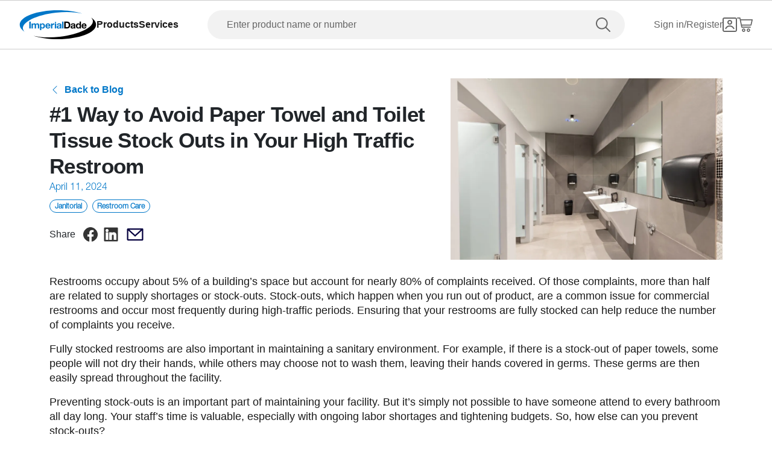

--- FILE ---
content_type: text/html; charset=utf-8
request_url: https://www.imperialdade.com/blog/how-to-avoid-restroom-stockouts
body_size: 45399
content:
<!DOCTYPE html><html id="app" lang="en"><head><meta charSet="utf-8"/><link rel="preconnect" href="https://s3.amazonaws.com"/><link rel="preconnect" href="https://www.googletagmanager.com"/><meta name="viewport" content="width=device-width, initial-scale=1, maximum-scale=2"/><link rel="stylesheet" href="/_next/static/css/84794c0f790b6b37.css" data-precedence="next"/><link rel="stylesheet" href="/_next/static/css/4b23984ba70575bd.css" data-precedence="next"/><link rel="preload" as="script" fetchPriority="low" href="/_next/static/chunks/webpack-6faa7287bbad33e3.js"/><script src="/_next/static/chunks/fd9d1056-7517d895ca30bbba.js" async=""></script><script src="/_next/static/chunks/8069-2167e9a0af62b0c2.js" async=""></script><script src="/_next/static/chunks/main-app-7f51f9c2bd23e89d.js" async=""></script><script src="/_next/static/chunks/7864-7841ded9066cdf05.js" async=""></script><script src="/_next/static/chunks/app/global-error-121831a1b5190bea.js" async=""></script><script src="/_next/static/chunks/5172-7f1226508da5bb6a.js" async=""></script><script src="/_next/static/chunks/1265-43b6f6f39d8a32cb.js" async=""></script><script src="/_next/static/chunks/6299-bc30bda0627699d8.js" async=""></script><script src="/_next/static/chunks/168-c4ec890149b4e27d.js" async=""></script><script src="/_next/static/chunks/2606-d5cecb83d29135ae.js" async=""></script><script src="/_next/static/chunks/2189-13dad672fec6b631.js" async=""></script><script src="/_next/static/chunks/7781-e01faf14a2240335.js" async=""></script><script src="/_next/static/chunks/6993-099d1f9d1e239f8d.js" async=""></script><script src="/_next/static/chunks/2149-35a05e7a06fad2dc.js" async=""></script><script src="/_next/static/chunks/8026-225e7267ade875bb.js" async=""></script><script src="/_next/static/chunks/5318-3f3e810f51153849.js" async=""></script><script src="/_next/static/chunks/6639-1dc35ab3c81d8449.js" async=""></script><script src="/_next/static/chunks/7730-c2936fa4bce1e27b.js" async=""></script><script src="/_next/static/chunks/1622-a5fef78ee38e94c2.js" async=""></script><script src="/_next/static/chunks/8855-795dd3bf8ee01c04.js" async=""></script><script src="/_next/static/chunks/6366-22a11d783452601d.js" async=""></script><script src="/_next/static/chunks/2506-603a115669ccbdd2.js" async=""></script><script src="/_next/static/chunks/5006-aaef8a596d7d538d.js" async=""></script><script src="/_next/static/chunks/app/layout-74d21cec6e4023a5.js" async=""></script><script src="/_next/static/chunks/703-1623a622f7bd38af.js" async=""></script><script src="/_next/static/chunks/app/error-71c3be2e5364cd5d.js" async=""></script><script src="/_next/static/chunks/9707-e2694921010fcc34.js" async=""></script><script src="/_next/static/chunks/6931-3befa0e1e6973de2.js" async=""></script><script src="/_next/static/chunks/7392-f54fcc15289ecc3e.js" async=""></script><script src="/_next/static/chunks/2670-ac0c3dead2119e6e.js" async=""></script><script src="/_next/static/chunks/146-4bf2f225ca45d684.js" async=""></script><script src="/_next/static/chunks/3667-a03393360d7e56ec.js" async=""></script><script src="/_next/static/chunks/496-c3304bac92699d16.js" async=""></script><script src="/_next/static/chunks/1956-8a3e7690be7f3adc.js" async=""></script><script src="/_next/static/chunks/7562-bfc7636e8afc4fd3.js" async=""></script><script src="/_next/static/chunks/app/(browse)/layout-a601f9879a3247b0.js" async=""></script><script src="/_next/static/chunks/app/(browse)/error-fd135fe856faba8b.js" async=""></script><script src="/_next/static/chunks/app/(browse)/not-found-ad2f8f290c479894.js" async=""></script><link rel="preload" href="https://web.cmp.usercentrics.eu/ui/loader.js" as="script"/><title>#1 Way to Avoid Paper Towel and Toilet Tissue Stock Outs in Your High Traffic Restroom | Imperial Dade</title><meta name="environment" content="Production"/><meta property="og:title" content="#1 Way to Avoid Paper Towel and Toilet Tissue Stock Outs in Your High Traffic Restroom | Imperial Dade"/><meta property="og:url" content="https://www.imperialdade.com/blog/how-to-avoid-restroom-stockouts"/><meta property="og:site_name" content="#1 Way to Avoid Paper Towel and Toilet Tissue Stock Outs in Your High Traffic Restroom | Imperial Dade"/><meta property="og:locale" content="en_US"/><meta property="og:image" content="https://imperialdade.blog/wp-content/uploads/2024/05/AdobeStock_445107633-1.jpeg"/><meta property="og:type" content="website"/><meta name="twitter:card" content="summary"/><meta name="twitter:title" content="#1 Way to Avoid Paper Towel and Toilet Tissue Stock Outs in Your High Traffic Restroom | Imperial Dade"/><meta name="twitter:image" content="https://imperialdade.blog/wp-content/uploads/2024/05/AdobeStock_445107633-1.jpeg"/><link rel="icon" href="/favicon.ico" type="image/x-icon" sizes="32x32"/><link rel="apple-touch-icon" href="/apple-icon.png?39e69e9766661d53" type="image/png" sizes="180x180"/><link rel="apple-touch-icon" href="/apple-icon1.png?d95453960bd2784e" type="image/png" sizes="120x120"/><link rel="apple-touch-icon" href="/apple-icon2.png?129dd0c965befd4f" type="image/png" sizes="152x152"/><script src="/_next/static/chunks/polyfills-c67a75d1b6f99dc8.js" noModule=""></script></head><body class="mx-auto flex min-h-screen flex-col"><style>#nprogress{pointer-events:none}#nprogress .bar{background:#29d;position:fixed;z-index:1600;top: 0;left:0;width:100%;height:3px}#nprogress .peg{display:block;position:absolute;right:0;width:100px;height:100%;box-shadow:0 0 10px #29d,0 0 5px #29d;opacity:1;-webkit-transform:rotate(3deg) translate(0px,-4px);-ms-transform:rotate(3deg) translate(0px,-4px);transform:rotate(3deg) translate(0px,-4px)}#nprogress .spinner{display:block;position:fixed;z-index:1600;top: 15px;right:15px}#nprogress .spinner-icon{width:18px;height:18px;box-sizing:border-box;border:2px solid transparent;border-top-color:#29d;border-left-color:#29d;border-radius:50%;-webkit-animation:nprogress-spinner 400ms linear infinite;animation:nprogress-spinner 400ms linear infinite}.nprogress-custom-parent{overflow:hidden;position:relative}.nprogress-custom-parent #nprogress .bar,.nprogress-custom-parent #nprogress .spinner{position:absolute}@-webkit-keyframes nprogress-spinner{0%{-webkit-transform:rotate(0deg)}100%{-webkit-transform:rotate(360deg)}}@keyframes nprogress-spinner{0%{transform:rotate(0deg)}100%{transform:rotate(360deg)}}</style><div data-name="nextstep-wrapper" data-nextstep="dev" style="position:relative;width:100%"><div data-name="nextstep-site" style="display:block;width:100%"><header class="bg-white print:hidden " data-testid="global-header"><div class=" xl:container md:mx-8 md:px-0 xl:mx-auto xl:px-8" data-testid="header-skip-content"><a data-testid="link" href="#skip-to-nav" class="text-base text-black hover:underline font-normal leading-[20px] nav absolute -translate-y-16" id="skip-navigation" alt="Skip navigation">Skip to navigation</a><a data-testid="link" href="#skip-to-content" class="inline-flex items-center justify-center rounded-full font-bold ring-offset-background transition-colors focus-visible:outline-none focus-visible:ring-2 focus-visible:ring-ring focus-visible:ring-offset-2 disabled:pointer-events-none disabled:text-neutral-600 bg-secondary border border-blue hover:bg-secondary/80 hover:text-secondary-500 hover:border-secondary-500 disabled:border-neutral-700 py-2 gap-2 text-blue px-[27px] md:px-[23px] sm:h-auto md:h-[42px] md:text-base md:!leading-[20px] w-full md:w-auto nav sr-only h-[3rem] focus:not-sr-only focus:mb-[1rem] focus:ml-4 focus:mt-[1.2rem] focus:h-[3rem] focus:px-[48px] focus:md:ml-0 focus:lg:h-[2.5rem] focus:lg:px-[23px]" tabindex="0">Skip to main content</a></div><div data-orientation="horizontal" role="separator" data-testid="separator" class="shrink-0 bg-neutral-400 h-[1px] w-full" aria-orientation="horizontal"></div><nav class="flex flex-row flex-wrap items-center justify-between p-4 pt-[21px] md:px-8 lg:flex-nowrap lg:px-8 lg:py-4 xl:mx-auto xl:w-[1440px]" id="skip-to-nav"><div class="order-1 flex flex-row items-center gap-12"><a class="items-center justify-center rounded-full text-16 font-bold ring-offset-backgroundtransition-colors focus-visible:outline-none focus-visible:ring-2 focus-visible:ring-ring focus-visible:ring-offset-2 disabled:pointer-events-none disabled:text-neutral-600 bg-transparent h-auto w-auto p-0 hidden lg:inline" data-testid="logo-button" aria-label="Imperial Dade" tabindex="0" href="/"><svg class="" data-testid="imperial-logo-horizontal" xmlns="http://www.w3.org/2000/svg" width="128" height="48" viewBox="0 0 174 66" fill="none"><path d="M91.1869 60.5326C68.3313 63.1011 47.1141 62.0988 31.523 58.4204C46.5812 63.155 65.9134 66 87 66C135.049 66 174 51.2252 174 32.9982C174 27.1465 169.98 21.6504 162.937 16.8871C164.945 18.9167 166.221 21.1367 166.645 23.5219C169.393 38.9721 135.608 55.5394 91.1869 60.5326Z" fill="black"></path><path d="M82.8131 5.46737C105.669 2.89893 126.886 3.90116 142.477 7.5796C127.415 2.84504 108.087 0 87 0C38.9506 0 0 14.7748 0 32.9982C0 38.8499 4.02012 44.3461 11.0635 49.1094C9.05525 47.0797 7.77925 44.8597 7.35513 42.4745C4.60738 27.0279 38.3924 10.457 82.8131 5.46737Z" fill="#0077c8"></path><path d="M104.737 38.6236H107.826C109.834 38.6236 111.752 37.4023 111.752 33.9466C111.752 30.7998 110.649 28.7881 107.209 28.7881H104.741V38.6236H104.737ZM101.275 25.9071H108.068C112.15 25.9071 115.213 28.4433 115.213 33.6233C115.213 38.1459 112.875 41.5118 108.068 41.5118H101.275V25.9071Z" fill="black"></path><path d="M123.54 35.9798C123.011 36.4396 121.909 36.4611 120.937 36.6335C119.966 36.8311 119.085 37.158 119.085 38.2931C119.085 39.4283 119.987 39.7336 121.002 39.7336C123.449 39.7336 123.54 37.8118 123.54 37.1329V35.9762V35.9798ZM116.308 33.6843C116.486 30.7782 119.11 29.9053 121.666 29.9053C123.939 29.9053 126.672 30.4082 126.672 33.1167V38.9936C126.672 40.021 126.781 41.0484 127.067 41.5046H123.892C123.779 41.1562 123.692 40.7826 123.671 40.4126C122.677 41.4399 121.224 41.8099 119.835 41.8099C117.675 41.8099 115.953 40.7395 115.953 38.4225C115.953 35.8648 117.892 35.2541 119.835 34.9919C121.753 34.7081 123.54 34.7728 123.54 33.5047C123.54 32.172 122.616 31.9744 121.51 31.9744C120.321 31.9744 119.549 32.4558 119.437 33.6807H116.304L116.308 33.6843Z" fill="black"></path><path d="M133.904 32.2402C131.852 32.2402 131.149 33.9897 131.149 35.8468C131.149 37.704 131.965 39.475 133.904 39.475C135.977 39.475 136.594 37.6825 136.594 35.8253C136.594 33.9681 135.934 32.2402 133.904 32.2402ZM136.637 40.0641H136.594C135.865 41.2891 134.585 41.8135 133.132 41.8135C129.692 41.8135 128.017 38.8859 128.017 35.7606C128.017 32.6354 129.713 29.9053 133.066 29.9053C134.411 29.9053 135.735 30.4729 136.441 31.5865H136.485V25.9071H139.617V41.5082H136.637V40.0641Z" fill="black"></path><path d="M149.1 34.647C148.813 33.0736 148.132 32.2438 146.609 32.2438C144.623 32.2438 144.05 33.7741 144.007 34.647H149.1ZM144.007 36.6156C144.094 38.5805 145.065 39.4786 146.805 39.4786C148.063 39.4786 149.078 38.7134 149.274 38.013H152.032C151.152 40.6784 149.274 41.8171 146.697 41.8171C143.101 41.8171 140.875 39.3708 140.875 35.872C140.875 32.3732 143.235 29.9089 146.697 29.9089C150.579 29.9089 152.453 33.1419 152.232 36.6192H144.007V36.6156Z" fill="black"></path><path d="M25.2119 25.9036H21.75V41.5082H25.2119V25.9036Z" fill="#0077c8"></path><path d="M29.8156 30.2106V31.7409H29.8591C30.6748 30.5842 31.8674 29.9053 33.3428 29.9053C34.8181 29.9053 36.0543 30.4298 36.6741 31.784C37.3339 30.7998 38.5265 29.9053 40.1143 29.9053C42.5394 29.9053 44.283 31.0189 44.283 33.9466V41.5082H41.151V35.1068C41.151 33.5981 41.0169 32.3516 39.2298 32.3516C37.4426 32.3516 37.1345 33.7921 37.1345 35.2146V41.5082H34.0025V35.1715C34.0025 33.8603 34.0895 32.3516 32.1066 32.3516C31.4904 32.3516 29.9896 32.7467 29.9896 34.9524V41.5082H26.8576V30.2106H29.8156Z" fill="#0077c8"></path><path d="M54.4004 35.8899C54.4004 34.0974 53.6754 32.2402 51.6671 32.2402C49.6589 32.2402 48.9556 34.0543 48.9556 35.8899C48.9556 37.7256 49.6589 39.475 51.6889 39.475C53.7189 39.475 54.4004 37.7256 54.4004 35.8899ZM45.9324 30.207H48.9085V31.6475H48.952C49.7024 30.4441 50.9349 29.8981 52.3486 29.8981C55.9193 29.8981 57.5288 32.7611 57.5288 35.9726C57.5288 38.9864 55.854 41.8063 52.5226 41.8063C51.156 41.8063 49.8546 41.2172 49.1043 40.1H49.0607V45.4776H45.9287V30.2035L45.9324 30.207Z" fill="#0077c8"></path><path d="M71.2711 30.2106H74.2473V32.3085H74.2907C74.8635 30.8896 76.4077 29.9053 77.9302 29.9053C78.1514 29.9053 78.416 29.9484 78.6154 30.0131V32.8976C78.329 32.833 77.865 32.7899 77.4916 32.7899C75.197 32.7899 74.4031 34.4279 74.4031 36.418V41.5082H71.2711V30.2106Z" fill="#0077c8"></path><path d="M91.7125 35.9798C91.1833 36.4396 90.0813 36.4611 89.1098 36.6335C88.1383 36.8311 87.2574 37.158 87.2574 38.2931C87.2574 39.4283 88.16 39.7336 89.175 39.7336C91.6219 39.7336 91.7089 37.8118 91.7089 37.1329V35.9762L91.7125 35.9798ZM84.4806 33.6843C84.6546 30.7782 87.2791 29.9053 89.8384 29.9053C92.1113 29.9053 94.8445 30.4082 94.8445 33.1167V38.9936C94.8445 40.021 94.9569 41.0484 95.2396 41.5046H92.0641C91.9554 41.1562 91.8648 40.7826 91.843 40.4126C90.8498 41.4399 89.3961 41.8099 88.0078 41.8099C85.8473 41.8099 84.1254 40.7395 84.1254 38.4225C84.1254 35.8648 86.0648 35.2541 88.0078 34.9919C89.9254 34.7081 91.7125 34.7728 91.7125 33.5047C91.7125 32.172 90.7881 31.9744 89.6861 31.9744C88.4935 31.9744 87.725 32.4558 87.6126 33.6807H84.4806V33.6843Z" fill="#0077c8"></path><path d="M99.6259 25.9036H96.4939V41.5082H99.6259V25.9036Z" fill="#0077c8"></path><path d="M83.0886 30.2106H79.9566V41.5082H83.0886V30.2106Z" fill="#0077c8"></path><path d="M83.0886 28.0086C83.0886 28.8636 82.389 29.5604 81.5226 29.5604C80.6563 29.5604 79.9566 28.8671 79.9566 28.0086C79.9566 27.1501 80.6563 26.4568 81.5226 26.4568C82.389 26.4568 83.0886 27.1501 83.0886 28.0086Z" fill="#0077c8"></path><path d="M66.7798 34.6434C66.4934 33.0701 65.8083 32.2402 64.2894 32.2402C62.3029 32.2402 61.7301 33.7705 61.6866 34.6434H66.7798ZM61.6866 36.612C61.7736 38.5769 62.7451 39.475 64.4851 39.475C65.743 39.475 66.758 38.7098 66.9538 38.013H69.7124C68.8315 40.6784 66.9538 41.8135 64.3764 41.8135C60.7804 41.8135 58.5546 39.3672 58.5546 35.8684C58.5546 32.3696 60.9145 29.9017 64.3764 29.9017C68.2588 29.9017 70.1329 33.1347 69.9118 36.612H61.6866Z" fill="#0077c8"></path></svg></a><a class="inline-flex items-center justify-center rounded-full text-16 font-bold ring-offset-backgroundtransition-colors focus-visible:outline-none focus-visible:ring-2 focus-visible:ring-ring focus-visible:ring-offset-2 disabled:pointer-events-none disabled:text-neutral-600 bg-transparent h-auto w-auto p-0 translate-y-1/4.5 absolute left-1/2 -translate-x-1/2 lg:hidden" data-testid="" aria-label="Imperial Dade" href="/"><svg class="" data-testid="imperial-logo-vertical" xmlns="http://www.w3.org/2000/svg" width="60" height="32" viewBox="0 0 122 66" fill="none"><path d="M56.3818 49.8195H59.5538C61.6151 49.8195 63.5849 48.5543 63.5849 44.9846C63.5849 41.7317 62.4538 39.6527 58.9184 39.6527H56.3818V49.8195ZM52.826 36.6712H59.8029C63.9941 36.6712 67.1407 39.2927 67.1407 44.6474C67.1407 49.3251 64.7413 52.8035 59.8029 52.8035H52.826V36.6712Z" fill="black"></path><path d="M75.6934 47.0864C75.1495 47.5605 74.0159 47.5833 73.0195 47.7633C72.0232 47.9661 71.1158 48.3059 71.1158 49.4797C71.1158 50.6536 72.0435 50.9705 73.0856 50.9705C75.5993 50.9705 75.6908 48.9828 75.6908 48.2805V47.0838L75.6934 47.0864ZM68.2641 44.7133C68.4445 41.7089 71.1413 40.8038 73.7668 40.8038C76.1 40.8038 78.9086 41.3235 78.9086 44.1251V50.2023C78.9086 51.2646 79.0204 52.3269 79.3152 52.801H76.0543C75.9399 52.4385 75.8484 52.0556 75.8281 51.6728C74.8089 52.7351 73.3144 53.1179 71.886 53.1179C69.6671 53.1179 67.8981 52.01 67.8981 49.6166C67.8981 46.9723 69.8907 46.341 71.886 46.0697C73.8557 45.7756 75.6908 45.844 75.6908 44.5333C75.6908 43.1566 74.7402 42.9512 73.6067 42.9512C72.3841 42.9512 71.5911 43.4481 71.4767 44.7133H68.2615H68.2641Z" fill="black"></path><path d="M86.3353 43.2225C84.2283 43.2225 83.5039 45.0302 83.5039 46.952C83.5039 48.8738 84.3401 50.7017 86.3353 50.7017C88.4653 50.7017 89.0981 48.8484 89.0981 46.9292C89.0981 45.0099 88.4195 43.225 86.3353 43.225M89.1439 51.3128H89.0981C88.3509 52.5779 87.0368 53.1205 85.5423 53.1205C82.0094 53.1205 80.2887 50.0933 80.2887 46.8632C80.2887 43.6332 82.0323 40.8088 85.4762 40.8088C86.8564 40.8088 88.2162 41.397 88.9405 42.5481H88.9863V36.6762H92.204V52.8061H89.1464V51.3153L89.1439 51.3128Z" fill="black"></path><path d="M101.944 45.7071C101.649 44.082 100.947 43.2225 99.3842 43.2225C97.3458 43.2225 96.7562 44.8045 96.713 45.7071H101.944ZM96.713 47.7405C96.8045 49.7738 97.8008 50.6992 99.5876 50.6992C100.879 50.6992 101.921 49.9082 102.124 49.1856H104.956C104.051 51.9415 102.124 53.1154 99.4757 53.1154C95.7827 53.1154 93.4952 50.5851 93.4952 46.9697C93.4952 43.3543 95.9174 40.8038 99.4757 40.8038C103.461 40.8038 105.385 44.1479 105.159 47.7405H96.7104H96.713Z" fill="black"></path><path d="M20.3765 18.4395H16.8207V34.5719H20.3765V18.4395Z" fill="#0077c8"></path><path d="M25.1066 22.8891V24.4686H25.1523C25.9911 23.2719 27.2136 22.5721 28.731 22.5721C30.2484 22.5721 31.5192 23.1147 32.1521 24.5142C32.8307 23.4975 34.0558 22.5721 35.685 22.5721C38.1784 22.5721 39.9677 23.7257 39.9677 26.7529V34.5694H36.7525V27.9496C36.7525 26.3904 36.6152 25.1024 34.7802 25.1024C32.9451 25.1024 32.6274 26.5932 32.6274 28.0637V34.5694H29.4096V28.0181C29.4096 26.6616 29.5011 25.1024 27.4627 25.1024C26.8273 25.1024 25.287 25.5106 25.287 27.7924V34.5694H22.0693V22.8891H25.1066Z" fill="#0077c8"></path><path d="M50.358 28.7634C50.358 26.9101 49.6108 24.9883 47.5495 24.9883C45.4882 24.9883 44.7638 26.8645 44.7638 28.7634C44.7638 30.6624 45.4882 32.4676 47.5724 32.4676C49.6565 32.4676 50.358 30.6599 50.358 28.7634ZM41.6605 22.8891H44.7181V24.3798H44.7638C45.534 23.1375 46.8022 22.5721 48.2535 22.5721C51.9237 22.5721 53.5758 25.5309 53.5758 28.8547C53.5758 31.9732 51.8551 34.8863 48.4365 34.8863C47.031 34.8863 45.6941 34.2753 44.924 33.1242H44.8807V38.6817H41.663V22.8891H41.6605Z" fill="#0077c8"></path><path d="M67.6871 22.8891H70.7448V25.0568H70.7905C71.3802 23.5888 72.9662 22.5721 74.5293 22.5721C74.758 22.5721 75.0275 22.6178 75.2308 22.6837V25.6678C74.936 25.5993 74.4607 25.5537 74.0769 25.5537C71.7208 25.5537 70.9049 27.2473 70.9049 29.306V34.5694H67.6871V22.8891Z" fill="#0077c8"></path><path d="M88.6838 28.8547C88.1399 29.3288 87.0089 29.3516 86.01 29.5317C85.0137 29.737 84.1088 30.0742 84.1088 31.2506C84.1088 32.427 85.0365 32.7414 86.0786 32.7414C88.5923 32.7414 88.6838 30.7537 88.6838 30.0514V28.8547ZM81.2545 26.4816C81.435 23.4773 84.1317 22.5721 86.7572 22.5721C89.0905 22.5721 91.899 23.0919 91.899 25.8934V31.9707C91.899 33.033 92.0134 34.0953 92.3057 34.5694H89.0447C88.9329 34.2068 88.8414 33.824 88.8185 33.4411C87.7993 34.5035 86.3048 34.8863 84.8764 34.8863C82.6575 34.8863 80.8911 33.7783 80.8911 31.385C80.8911 28.7406 82.8837 28.1093 84.8764 27.838C86.8462 27.5439 88.6813 27.6124 88.6813 26.3016C88.6813 24.9249 87.7307 24.7196 86.5971 24.7196C85.372 24.7196 84.5816 25.2165 84.4672 26.4816H81.252H81.2545Z" fill="#0077c8"></path><path d="M96.8146 18.4395H93.5969V34.5719H96.8146V18.4395Z" fill="#0077c8"></path><path d="M79.8287 22.8891H76.6109V34.5719H79.8287V22.8891Z" fill="#0077c8"></path><path d="M79.8261 20.6123C79.8261 21.4972 79.1068 22.2172 78.2172 22.2172C77.3277 22.2172 76.6084 21.4997 76.6084 20.6123C76.6084 19.725 77.3277 19.0075 78.2172 19.0075C79.1068 19.0075 79.8261 19.725 79.8261 20.6123Z" fill="#0077c8"></path><path d="M63.074 27.4755C62.7792 25.8503 62.0777 24.9909 60.5145 24.9909C58.4761 24.9909 57.8865 26.5729 57.8407 27.4755H63.074ZM57.8433 29.5088C57.9347 31.5422 58.9311 32.4676 60.7204 32.4676C62.0116 32.4676 63.0537 31.6766 63.257 30.954H66.0884C65.1836 33.7099 63.257 34.8863 60.606 34.8863C56.913 34.8863 54.6255 32.356 54.6255 28.7406C54.6255 25.1252 57.0477 22.5721 60.606 22.5721C64.5914 22.5721 66.518 25.9163 66.2918 29.5088H57.8433Z" fill="#0077c8"></path><path d="M114.891 43.4532C118.03 27.3513 96.4461 9.61908 66.6832 3.84611C55.5761 1.69107 44.9011 1.50853 35.718 2.96128C43.4193 1.05977 51.9796 0 61 0C94.6898 0 122 14.7734 122 33C122 40.5401 117.323 47.4869 109.457 53.0444C112.296 50.2834 114.187 47.0635 114.891 43.4532Z" fill="black"></path><path d="M12.5431 12.9556C9.70408 15.7166 7.81308 18.9365 7.10904 22.5468C3.97008 38.6487 25.5539 56.3809 55.3168 62.1539C66.4239 64.3089 77.1015 64.4915 86.2845 63.0387C78.5807 64.9402 70.0204 66 61 66C27.3102 66 0 51.2266 0 33C0 25.4599 4.67667 18.5131 12.5431 12.9556Z" fill="#0077c8"></path></svg></a><div class="flex flex-row items-center gap-12  leading-5 max-lg:hidden"><nav aria-label="Main" data-orientation="horizontal" dir="ltr" class="relative z-[50] flex max-w-max flex-1 items-center justify-center"><div style="position:relative"><ul data-orientation="horizontal" class="group flex flex-1 list-none items-center justify-center gap-x-12" dir="ltr"><li><button id="radix-:R1ol2dsqta:-trigger-product" data-state="closed" aria-expanded="false" aria-controls="radix-:R1ol2dsqta:-content-product" class="group inline-flex h-10 w-max items-center justify-center bg-background py-2 transition-colors hover:bg-accent hover:text-accent-foreground disabled:pointer-events-none disabled:opacity-50 data-[active]:bg-accent/50 data-[state=open]:bg-accent/50 group rounded-none text-[16px] font-bold leading-normal text-black false" data-testid="products-navigation" data-radix-collection-item="">Products</button></li><li><button id="radix-:R1ol2dsqta:-trigger-services" data-state="closed" aria-expanded="false" aria-controls="radix-:R1ol2dsqta:-content-services" class="group inline-flex h-10 w-max items-center justify-center bg-background py-2 transition-colors hover:bg-accent hover:text-accent-foreground disabled:pointer-events-none disabled:opacity-50 data-[active]:bg-accent/50 data-[state=open]:bg-accent/50 group rounded-none text-[16px] font-bold leading-normal text-black false" data-testid="services-navigation" data-radix-collection-item="">Services</button></li></ul></div><div class="absolute left-[-180px] top-[54px] flex justify-center"></div></nav></div></div><form data-ga="search-bar" data-testid="search-form" class="order-last mt-4 w-full lg:order-2 lg:m-0 lg:px-12"><div class="relative w-full"><label class="text-xs font-helvetica text-neutral-700 not-italic tracking-normal leading-4 font-normal sr-only" for="input-search">Enter product name or number</label><fieldset class="relative w-full"><input id="input-search" data-testid="input-search" type="text" placeholder="Enter product name or number" aria-label="" autoComplete="off" class="block w-full p-4 font-normal leading-5 border focus:outline-none disabled:bg-disabled disabled:text-neutral-600 disabled:border-neutral-400 border-neutral-700 h-[48px] W-full focus:border-1 rounded-full border-none bg-neutral-300 bg-opacity-50 pl-8 pr-16 text-black placeholder:text-base placeholder:text-neutral-700 focus:border-solid focus:border-blue focus:bg-white focus:pr-32 focus:placeholder:text-transparent" inputMode="search" accept=""/><button class="inline-flex items-center justify-center rounded-full text-16 font-bold ring-offset-backgroundtransition-colors focus-visible:outline-none focus-visible:ring-2 focus-visible:ring-ring focus-visible:ring-offset-2 disabled:pointer-events-none disabled:text-neutral-600 bg-transparent h-auto w-auto p-0 absolute right-0 top-0 py-3 pl-4 pr-6" data-testid="search" type="submit" aria-label="search"><svg data-testid="search-icon" width="24" height="24" viewBox="0 0 24 24" fill="none" xmlns="http://www.w3.org/2000/svg"><path fill-rule="evenodd" clip-rule="evenodd" d="M15.3781 15.3781C18.4467 12.3095 18.4467 7.3344 15.3781 4.26582C12.3095 1.19725 7.3344 1.19725 4.26582 4.26582C1.19725 7.3344 1.19725 12.3095 4.26582 15.3781C7.3344 18.4467 12.3095 18.4467 15.3781 15.3781ZM16.7671 16.7671C20.6029 12.9314 20.6029 6.7125 16.7671 2.87679C12.9314 -0.958929 6.7125 -0.958929 2.87679 2.87679C-0.958929 6.7125 -0.958929 12.9314 2.87679 16.7671C6.7125 20.6029 12.9314 20.6029 16.7671 16.7671Z" fill="#666666"></path><path d="M15.3781 16.7671C14.9945 16.3836 14.9945 15.7617 15.3781 15.3781C15.7617 14.9945 16.3836 14.9945 16.7671 15.3781L23.7123 22.3233C24.0959 22.7069 24.0959 23.3288 23.7123 23.7123C23.3288 24.0959 22.7069 24.0959 22.3233 23.7123L15.3781 16.7671Z" fill="#666666"></path></svg></button></fieldset></div></form><div class="relative order-3 flex items-center justify-end gap-6 lg:gap-12"><button class="items-center justify-center rounded-full text-16 font-bold ring-offset-backgroundtransition-colors focus-visible:outline-none focus-visible:ring-2 focus-visible:ring-ring focus-visible:ring-offset-2 disabled:pointer-events-none disabled:text-neutral-600 bg-transparent h-auto w-auto p-0 min-w-max self-center hidden flex-row gap-2 md:flex" data-testid="signin-test-id" aria-label="Sign in" data-state="closed"><span data-testid="sign-in-text" class="hidden whitespace-nowrap text-base font-normal md:inline text-neutral-700">Sign in/Register</span><svg class="" data-testid="account-outline-icon" xmlns="http://www.w3.org/2000/svg" width="24" height="24" viewBox="0 0 24 24" fill="none"><path fill-rule="evenodd" clip-rule="evenodd" d="M21 2H3C2.44772 2 2 2.44772 2 3V21C2 21.5523 2.44772 22 3 22H21C21.5523 22 22 21.5523 22 21V3C22 2.44772 21.5523 2 21 2ZM3 0C1.34315 0 0 1.34315 0 3V21C0 22.6569 1.34315 24 3 24H21C22.6569 24 24 22.6569 24 21V3C24 1.34315 22.6569 0 21 0H3Z" fill="#666666"></path><path fill-rule="evenodd" clip-rule="evenodd" d="M13.2357 15.2781C12.4166 15.1079 11.5682 15.1002 10.7476 15.2565C8.68683 15.6491 6.95222 17.0327 6.11138 18.9546L5.91615 19.4008L4.08384 18.5992L4.27906 18.153C5.38436 15.6266 7.66449 13.8078 10.3734 13.2919C11.4535 13.0861 12.5673 13.0965 13.6426 13.32C16.0617 13.8226 18.1509 15.3633 19.3379 17.5337L19.8774 18.5202L18.1226 19.4798L17.5832 18.4934C16.6789 16.8399 15.0839 15.6622 13.2357 15.2781Z" fill="#666666"></path><path fill-rule="evenodd" clip-rule="evenodd" d="M12 10C13.1046 10 14 9.10457 14 8C14 6.89543 13.1046 6 12 6C10.8954 6 10 6.89543 10 8C10 9.10457 10.8954 10 12 10ZM12 12C14.2091 12 16 10.2091 16 8C16 5.79086 14.2091 4 12 4C9.79086 4 8 5.79086 8 8C8 10.2091 9.79086 12 12 12Z" fill="#666666"></path></svg></button><button class="inline-flex items-center justify-center rounded-full text-16 font-bold ring-offset-backgroundtransition-colors focus-visible:outline-none focus-visible:ring-2 focus-visible:ring-ring focus-visible:ring-offset-2 disabled:pointer-events-none disabled:text-neutral-600 bg-transparent p-0 relative h-6 w-[26px]" data-testid="cart-icon-button" aria-label="Shopping Cart "><svg xmlns="http://www.w3.org/2000/svg" width="26" height="24" viewBox="0 0 26 24" fill="none"><path d="M0.84812 4.11509e-07C0.379703 4.11509e-07 0 0.393118 0 0.878051C0 1.36298 0.379703 1.7561 0.84812 1.7561H4.11692L7.03233 15.997C7.14768 16.533 7.48704 16.9792 7.91579 16.9756H22.0511C22.4992 16.9821 22.9113 16.5615 22.9113 16.0976C22.9113 15.6336 22.4992 15.213 22.0511 15.2195H8.60489L8.24265 13.4634H23.182C23.5617 13.4605 23.9205 13.1611 24.0036 12.7775L25.9825 3.99696C26.0928 3.48738 25.6653 2.93058 25.1609 2.92684H6.09587L5.63647 0.695124C5.55621 0.30524 5.19106 -0.000409345 4.80602 4.11509e-07H0.84812ZM6.44925 4.68294H24.0919L22.5105 11.7073H7.88927L6.44925 4.68294ZM11.0256 18.1463C9.47427 18.1463 8.1985 19.4671 8.1985 21.0732C8.1985 22.6792 9.47427 24 11.0256 24C12.5769 24 13.8526 22.6792 13.8526 21.0732C13.8526 19.4671 12.5769 18.1463 11.0256 18.1463ZM18.9414 18.1463C17.3901 18.1463 16.1143 19.4671 16.1143 21.0732C16.1143 22.6792 17.3901 24 18.9414 24C20.4927 24 21.7684 22.6792 21.7684 21.0732C21.7684 19.4671 20.4927 18.1463 18.9414 18.1463ZM11.0256 19.9024C11.6602 19.9024 12.1564 20.4162 12.1564 21.0732C12.1564 21.7301 11.6602 22.2439 11.0256 22.2439C10.391 22.2439 9.89474 21.7301 9.89474 21.0732C9.89474 20.4162 10.391 19.9024 11.0256 19.9024ZM18.9414 19.9024C19.5759 19.9024 20.0722 20.4162 20.0722 21.0732C20.0722 21.7301 19.5759 22.2439 18.9414 22.2439C18.3068 22.2439 17.8105 21.7301 17.8105 21.0732C17.8105 20.4162 18.3068 19.9024 18.9414 19.9024Z" fill="#666666"></path></svg></button></div></nav><div data-orientation="horizontal" role="separator" data-testid="separator" class="shrink-0 bg-neutral-400 h-[1px] w-full" aria-orientation="horizontal"></div></header><div class="grid gap-x-4 md:gap-x-8 grid-cols-6 md:grid-cols-6 lg:grid-cols-12 grid-rows-1 md:grid-rows-1 lg:grid-rows-1 flex-grow"><div class="col-span-6 md:col-span-6 lg:col-span-12 row-span-1 md:row-span-1 lg:row-span-1"><main class="xl:min-h-[calc(100vh-650px)]" id="skip-to-content"><section class="bg-white" data-vocab="static pages" data-testid="static-page"><section id="legacy"><div><link rel="canonical" href="https://www.imperialdade.com/blog/how-to-avoid-restroom-stockouts"><link rel="apple-touch-icon" sizes="180x180" href="https://legacy.imperialdade.com/apple-touch-icon.png"><link rel="icon" type="image/png" sizes="32x32" href="https://legacy.imperialdade.com/favicon-32x32.png"><link rel="icon" type="image/png" sizes="16x16" href="https://legacy.imperialdade.com/favicon-16x16.png"><link rel="mask-icon" href="https://legacy.imperialdade.com/safari-pinned-tab.svg" color="#5bbad5"><link rel="stylesheet" href="https://legacy.imperialdade.com/css/bootstrap-scoped.css"><link rel="stylesheet" href="https://pro.fontawesome.com/releases/v5.10.0/css/all.css" integrity="sha384-AYmEC3Yw5cVb3ZcuHtOA93w35dYTsvhLPVnYs9eStHfGJvOvKxVfELGroGkvsg+p" crossorigin="anonymous"><link rel="stylesheet" href="https://legacy.imperialdade.com/css/site-new.css"><link rel="stylesheet" href="https://legacy.imperialdade.com/css/animate.css"><link rel="stylesheet" href="https://legacy.imperialdade.com/css/fonts-new.css"><link rel="stylesheet" href="https://legacy.imperialdade.com/css/blog-style.css"><link rel="stylesheet" href="https://legacy.imperialdade.com/css/sidebar-style.css"><link rel="stylesheet" href="https://legacy.imperialdade.com/css/content-page-title-style.css"><style>          </style><style>    body {        background-color: #ffffff !important;    }    section#legacy {        background-color: #ffffff !important;    }    section#legacy a {        text-decoration: none !important;        color: #0077c8 !important;    }    section#legacy a h5 {        color: rgb(102, 102, 102) !important;    }    section#legacy .has-white-color {        color: #fff !important;    }    section#legacy a.has-background {        background-color: #069 !important;        padding: 10px !important;        border-radius: 5px !important;    }    section#legacy figure.wp-block-table table {        width: 100% !important;    }    section#legacy p {        color: #1A1A1A !important;        font-size: 18px !important;        line-height: 24px !important;    }    section#legacy .wp-block-heading span strong {        margin-right: 20px !important;    }    section#legacy .spacer {        margin-left: 3px !important;        margin-right: 3px !important;    }    section#legacy .search-bar {        background-color: #fff !important;    }    section#legacy .page-item.active .page-link {        font-weight: bold !important;        background-color: #efefef !important;    }    section#legacy .category-item {        display: block;        width: 100%;        clear: both;        font-weight: 400;        color: #212529;        text-decoration: none;    }    section#legacy .badge {        color: #0077C8 !important;        font-size: 12px !important;    }    section#legacy .bg-primary-outline {        background-color: #fff !important;        border: 1px solid #0077C8 !important;    }    section#legacy .nav-item {        margin: 0 !important;    }    section#legacy .card {        background-color: #fff !important;    }    section#legacy .card-body p {        color: #333 !important;        font-size: 18px !important;        line-height: 20px !important;        margin-top: 10px !important;        margin-bottom: 10px !important;    }    section#legacy .card-footer {        padding: 5px !important;        background-color: #fff !important;        border-top: 0 !important;    }    section#legacy .social svg {        margin-left: 5px;        margin-right: 5px;    }    section#legacy .btn-link div, .btn-link svg {        color: #0077C8;        font-weight: bold;        text-decoration: none !important;    }</style><script type="text/javascript">        var MTUserId = 'c316526b-f729-4c4a-b5dc-5a634d3f034d';        var MTFontIds = new Array();        MTFontIds.push("5664067"); // Neue Helvetica® W05 36 Thin Italic        MTFontIds.push("5664081"); // Neue Helvetica® W05 35 Thin        MTFontIds.push("5664085"); // Neue Helvetica® W05 45 Light        MTFontIds.push("5664089"); // Neue Helvetica® W05 46 Light Italic        MTFontIds.push("5664093"); // Neue Helvetica® W05 55 Roman        MTFontIds.push("5664098"); // Neue Helvetica® W05 56 Italic        MTFontIds.push("5664103"); // Neue Helvetica® W05 65 Medium        MTFontIds.push("5664107"); // Neue Helvetica® W05 66 Medium Italic        MTFontIds.push("5664111"); // Neue Helvetica® W05 76 Bold Italic        MTFontIds.push("5664149"); // Neue Helvetica® W01 75 Bold        (function () {            var mtTracking = document.createElement('script');            mtTracking.type = 'text/javascript';            mtTracking.async = 'true';            mtTracking.src = 'https://legacy.imperialdade.com/fonts/mtiFontTrackingCode.js';            (document.getElementsByTagName('head')[0] || document.getElementsByTagName('body')[0]).appendChild(mtTracking);        })();        window.version='2ba5d697060fc79923231c475bd0cd81d223d650';    </script><script src="https://legacy.imperialdade.com/js/blog-script.js" defer=""></script><script src="https://code.jquery.com/jquery-3.5.1.min.js" integrity="sha256-9/aliU8dGd2tb6OSsuzixeV4y/faTqgFtohetphbbj0=" crossorigin="anonymous"></script><script src="https://legacy.imperialdade.com/lib/bootstrap/dist/js/bootstrap.bundle.min.js"></script><script src="https://legacy.imperialdade.com/lib/jquery-validation/dist/jquery.validate.min.js"></script><script src="https://legacy.imperialdade.com/js/site.js?v=K4jK-_8-r7tTp4Je3dHscD3LZzEDCZ3rgKLK_OM7KlM"></script><script src="https://cdn.jsdelivr.net/npm/popper.js@1.16.0/dist/umd/popper.min.js" integrity="sha384-Q6E9RHvbIyZFJoft+2mJbHaEWldlvI9IOYy5n3zV9zzTtmI3UksdQRVvoxMfooAo" crossorigin="anonymous"></script><script src="https://cdn.jsdelivr.net/npm/bootstrap@5.0.2/dist/js/bootstrap.bundle.min.js" integrity="sha384-MrcW6ZMFYlzcLA8Nl+NtUVF0sA7MsXsP1UyJoMp4YLEuNSfAP+JcXn/tWtIaxVXM" crossorigin="anonymous"></script><script>        var popoverTriggerList = [].slice.call(document.querySelectorAll('[data-bs-toggle="popover"]'));        var popoverList = popoverTriggerList.map(function (popoverTriggerEl) {            return new bootstrap.Popover(popoverTriggerEl);        })    </script><script>      $(document).ready(function(){              });          </script>                <div class="container-fluid">    <div class="container content-body">  <div class="content-section row">      <div class="bootstrap-column col-12 blog-wrapper p-0">    <style>    body {        background-color: #ffffff !important;    }    section#legacy {        background-color: #ffffff !important;    }    section#legacy a {        text-decoration: none !important;        color: #0077c8 !important;    }    section#legacy a h5 {        color: rgb(102, 102, 102) !important;    }    section#legacy .has-white-color {        color: #fff !important;    }    section#legacy a.has-background {        background-color: #069 !important;        padding: 10px !important;        border-radius: 5px !important;    }    section#legacy figure.wp-block-table table {        width: 100% !important;    }    section#legacy p {        color: #1A1A1A !important;        font-size: 18px !important;        line-height: 24px !important;    }    section#legacy .wp-block-heading span strong {        margin-right: 20px !important;    }    section#legacy .spacer {        margin-left: 3px !important;        margin-right: 3px !important;    }    section#legacy .search-bar {        background-color: #fff !important;    }    section#legacy .page-item.active .page-link {        font-weight: bold !important;        background-color: #efefef !important;    }    section#legacy .category-item {        display: block;        width: 100%;        clear: both;        font-weight: 400;        color: #212529;        text-decoration: none;    }    section#legacy .badge {        color: #0077C8 !important;        font-size: 12px !important;    }    section#legacy .bg-primary-outline {        background-color: #fff !important;        border: 1px solid #0077C8 !important;    }    section#legacy .nav-item {        margin: 0 !important;    }    section#legacy .card {        background-color: #fff !important;    }    section#legacy .card-body p {        color: #333 !important;        font-size: 18px !important;        line-height: 20px !important;        margin-top: 10px !important;        margin-bottom: 10px !important;    }    section#legacy .card-footer {        padding: 5px !important;        background-color: #fff !important;        border-top: 0 !important;    }    section#legacy .social svg {        margin-left: 5px;        margin-right: 5px;    }    section#legacy .btn-link div, .btn-link svg {        color: #0077C8;        font-weight: bold;        text-decoration: none !important;    }</style><link rel="stylesheet" href="https://legacy.imperialdade.com/css/content-page-title-style.css"><div class="container">    <div class="row">        <div class="col-12">        </div>    </div>        <div class="row mt-5">            <div class="col-12 col-md-7">                <a href="/blog" class="btn btn-link d-flex align-items-center ps-0">                    <svg xmlns="http://www.w3.org/2000/svg" width="16" height="16" fill="currentColor" class="bi bi-chevron-left" viewbox="0 0 16 16">                        <path fill-rule="evenodd" d="M11.354 1.646a.5.5 0 0 1 0 .708L5.707 8l5.647 5.646a.5.5 0 0 1-.708.708l-6-6a.5.5 0 0 1 0-.708l6-6a.5.5 0 0 1 .708 0"></path>                    </svg>                    <div class="ms-2" style="text-decoration: none;">Back to Blog</div>                </a>                <h1 class="entry-title">#1 Way to Avoid Paper Towel and Toilet Tissue Stock Outs in Your High Traffic Restroom</h1>                <span class="screen-reader-text">Posted on </span>                <a class="mr-2" href="https://imperialdade.blog/how-to-avoid-restroom-stockouts/" rel="bookmark">                    <time class="entry-date published hn-light text-nowrap" datetime="4/11/2024 1:22:02 PM">April 11, 2024</time>                </a>        <ul class="nav nav-pills">                <li class="nav-item">                    <a href="/blog/category/janitorial" class="badge rounded-pill bg-primary-outline me-2">Janitorial</a>                </li>                <li class="nav-item">                    <a href="/blog/category/restroom-care" class="badge rounded-pill bg-primary-outline me-2">Restroom Care</a>                </li>        </ul>        <div class="social d-flex align-items-center mt-3 mb-3">            <div class="me-2">Share</div>            <a data-testid="link" target="_blank" aria-label="facebook" href="https://www.facebook.com/sharer/sharer.php?u=https%3A%2F%2Fwww.imperialdade.com%2Fblog%2Fhow-to-avoid-restroom-stockouts">                <svg width="24" height="24" fill="none" xmlns="http://www.w3.org/2000/svg">                    <path d="M23.5 12.073C23.5 17.6468 19.5847 22.298 14.375 23.3994V16.063H16.6708H17.1003L17.1651 15.6384L17.6973 12.1484L17.7851 11.573H17.2031H14.375V9.8069C14.375 9.40163 14.4746 9.06292 14.673 8.83208C14.8593 8.61529 15.1948 8.42146 15.8303 8.42146H17.3439H17.8439V7.92146V4.95189V4.53037L17.4284 4.45909L17.3439 4.95189L17.4283 4.45907L17.4282 4.45905L17.4279 4.45899L17.4268 4.45881L17.4232 4.4582L17.4101 4.45601L17.3616 4.44809C17.3196 4.44134 17.2588 4.43183 17.182 4.42046C17.0285 4.39774 16.8105 4.36756 16.5508 4.33741C16.0334 4.27736 15.3408 4.21627 14.6574 4.21627C13.1845 4.21627 11.9123 4.66709 11.0081 5.57779C10.1038 6.48861 9.625 7.80144 9.625 9.41306V11.573H7.07661H6.57661V12.073V15.563V16.063H7.07661H9.625V23.3994C4.4153 22.298 0.5 17.6468 0.5 12.073C0.5 5.67693 5.64997 0.5 12 0.5C18.35 0.5 23.5 5.67693 23.5 12.073Z" fill="#333333" stroke="#333333"></path>                </svg>            </a>            <a data-testid="link" target="_blank" aria-label="linkedin" href="http://www.linkedin.com/shareArticle?mini=true&url=https%3A%2F%2Fwww.imperialdade.com%2Fblog%2Fhow-to-avoid-restroom-stockouts&title=Check%20out%20this%20great%20blog%20post!">                <svg width="24" height="24" fill="none" xmlns="http://www.w3.org/2000/svg">                    <path d="M3.19643 20.5714V21.0714H3.69643H7.25357H7.25893H7.75893V20.5714V9.11786V8.61786H7.25893H3.69643H3.19643V9.11786V20.5714ZM20.5875 21.0714H21.0875V20.5714V14.2929C21.0875 12.7387 20.9244 11.2476 20.2256 10.1395C19.4936 8.97877 18.2414 8.33393 16.3179 8.33393C15.0857 8.33393 14.098 8.76792 13.4 9.35738V9.11786V8.61786H12.9H9.4875H8.9875V9.11786V20.5714V21.0714H9.4875H13.0446H13.5446V20.5714V14.9036C13.5446 14.1655 13.6195 13.5428 13.8561 13.1141C13.9679 12.9116 14.1135 12.7571 14.3083 12.6494C14.5059 12.54 14.7837 12.4625 15.1821 12.4625C15.5574 12.4625 15.7947 12.5494 15.9527 12.66C16.1118 12.7713 16.2334 12.9367 16.3243 13.1667C16.5173 13.6554 16.5304 14.314 16.5304 15V20.5714V21.0714H17.0304H20.5875ZM1.70893 0.5H22.2857C22.9484 0.5 23.5 1.04887 23.5 1.73036V22.2696C23.5 22.9511 22.9484 23.5 22.2857 23.5H1.70893C1.04828 23.5 0.5 22.9532 0.5 22.2696V1.73036C0.5 1.04683 1.04828 0.5 1.70893 0.5ZM2.9125 5.49107C2.9125 6.90208 4.05694 8.05357 5.475 8.05357C6.89221 8.05357 8.0375 6.90829 8.0375 5.49107C8.0375 4.07922 6.88686 2.92857 5.475 2.92857C4.05694 2.92857 2.9125 4.08006 2.9125 5.49107Z" fill="#333333" stroke="000000"></path>                </svg>            </a>            <a data-testid="link" target="_blank" aria-label="email" href="mailto:?subject=Check out this blog post&amp;body=Check out this site https://www.imperialdade.com/blog/how-to-avoid-restroom-stockouts.">                <svg width="36" height="36" viewbox="0 0 24 24" fill="none">                    <path fill-rule="evenodd" clip-rule="evenodd" d="M3.75 5.25L3 6V18L3.75 18.75H20.25L21 18V6L20.25 5.25H3.75ZM4.5 7.6955V17.25H19.5V7.69525L11.9999 14.5136L4.5 7.6955ZM18.3099 6.75H5.68986L11.9999 12.4864L18.3099 6.75Z" fill="#080341"></path>                </svg>            </a>        </div>            </div>            <div class="col-12 col-md-5">                <img src="https://i0.wp.com/imperialdade.blog/wp-content/uploads/2024/05/AdobeStock_445107633-1.jpeg?fit=1024%2C683&amp;ssl=1" class="attachment-post-thumbnail size-post-thumbnail wp-post-image jetpack-lazy-image jetpack-lazy-image--handled" alt="#1 Way to Avoid Paper Towel and Toilet Tissue Stock Outs in Your High Traffic Restroom">            </div>        </div>        <div class="row mt-4">            <div class="col-12 blog-content">                <p>Restrooms occupy about 5% of a building&#8217;s space but account for nearly 80% of complaints received. Of those complaints, more than half are related to supply shortages or stock-outs. Stock-outs, which happen when you run out of product, are a common issue for commercial restrooms and occur most frequently during high-traffic periods. Ensuring that your restrooms are fully stocked can help reduce the number of complaints you receive. </p><p>Fully stocked restrooms are also important in maintaining a sanitary environment. For example, if there is a stock-out of paper towels, some people will not dry their hands, while others may choose not to wash them, leaving their hands covered in germs. These germs are then easily spread throughout the facility. </p><p>Preventing stock-outs is an important part of maintaining your facility. But it’s simply not possible to have someone attend to every bathroom all day long. Your staff’s time is valuable, especially with ongoing labor shortages and tightening budgets. So, how else can you prevent stock-outs?</p><figure class="wp-block-embed is-type-video is-provider-youtube wp-block-embed-youtube wp-embed-aspect-16-9 wp-has-aspect-ratio"><div class="wp-block-embed__wrapper"><span class="embed-youtube" style="text-align:center; display: block;"><iframe class="youtube-player lazyload" width="640" height="360" data-src="https://www.youtube.com/embed/hz8hStXAVoI?version=3&#038;rel=1&#038;showsearch=0&#038;showinfo=1&#038;iv_load_policy=1&#038;fs=1&#038;hl=en-US&#038;autohide=2&#038;wmode=transparent" allowfullscreen="true" style="border:0;" sandbox="allow-scripts allow-same-origin allow-popups allow-presentation allow-popups-to-escape-sandbox" src="https://www.youtube.com/embed/hz8hStXAVoI?version=3&#038;rel=1&#038;showsearch=0&#038;showinfo=1&#038;iv_load_policy=1&#038;fs=1&#038;hl=en-US&#038;autohide=2&#038;wmode=transparent" data-load-mode="1"></iframe></span></div></figure><p>There are several different ways to prevent stock-outs from happening. You’ll want to start by addressing some of the root causes of stock-outs. Then, you can evaluate the options available to help prevent stock-outs suited to your needs. </p><h2 class="wp-block-heading has-text-color has-link-color wp-elements-6fb52fddf0f8db78819fd40e5a6330c2" style="color:#004f85">2 Most Common Causes of Restroom Stock-Outs</h2><p>Before you can begin, you should determine what is causing your stock-outs. There are two main causes of restroom stock-outs: </p><ol class="wp-block-list"><li>Incorrect Cleaning Schedule</li><li>Product Selection</li></ol><h3 class="wp-block-heading has-text-color has-link-color wp-elements-54e07a0478d095509d2d84e467dfbaee" style="color:#30abff">1. Incorrect Cleaning Schedule</h3><p>Every facility needs a different cleaning schedule, depending on its traffic patterns and usage. Understanding the traffic patterns and normal usage are important steps in developing the right schedule. </p><p>Most facilities will have consistent high-traffic times. For example, a restaurant will likely see more traffic at dinner time than an office building. At schools, there is more traffic during break times than during class periods. You may need to increase the number of times a restroom is stocked during high-traffic times versus slow-traffic times. </p><p>Restrooms throughout your facility may also have different usage rates, which must be considered in your schedule. For example, a first-floor restroom may have higher usage rates than a fifth-floor restroom. Because of this, the first-floor restroom may need to be checked more often than the fifth-floor restroom to ensure dispensers remain stocked. </p><p>A cleaning schedule that considers your facility&#8217;s needs can help prevent stock-outs. </p><h4 class="wp-block-heading has-text-color has-link-color wp-elements-6f523ccec29c5497f0e3a324d7644e7f" style="color:#808080">Infrequent Restroom Checks</h4><p>Your staff has other duties than maintaining the restrooms. Sometimes, other duties need to be prioritized, or they simply take longer than expected. With labor shortages, you may have a reduced staff that must prioritize all maintenance duties. </p><p>All these things can lead to infrequent restroom checks, leading to stock-outs. It’s important to ensure regular checkups to keep your restrooms stocked. </p><figure class="wp-block-embed is-type-video is-provider-youtube wp-block-embed-youtube wp-embed-aspect-16-9 wp-has-aspect-ratio"><div class="wp-block-embed__wrapper"><span class="embed-youtube" style="text-align:center; display: block;"><iframe class="youtube-player lazyload" width="640" height="360" data-src="https://www.youtube.com/embed/IcvblAuZAxg?version=3&#038;rel=1&#038;showsearch=0&#038;showinfo=1&#038;iv_load_policy=1&#038;fs=1&#038;hl=en-US&#038;autohide=2&#038;wmode=transparent" allowfullscreen="true" style="border:0;" sandbox="allow-scripts allow-same-origin allow-popups allow-presentation allow-popups-to-escape-sandbox" src="https://www.youtube.com/embed/IcvblAuZAxg?version=3&#038;rel=1&#038;showsearch=0&#038;showinfo=1&#038;iv_load_policy=1&#038;fs=1&#038;hl=en-US&#038;autohide=2&#038;wmode=transparent" data-load-mode="1"></iframe></span></div></figure><h4 class="wp-block-heading has-text-color has-link-color wp-elements-7c725f49b96df0cf6aa9344e21d240ec" style="color:#808080">After Hours Maintenance</h4><p>After-hours maintenance is a popular choice for cleaning facilities. It can streamline the process for maintenance staff as they do not have to work around other facility staff and projects.&nbsp;</p><p>While this can be an effective tool for most maintenance, it can be detrimental to restroom upkeep. With an after-hours only schedule, your facility needs to have enough dispenser capacity to handle the entire day’s traffic. In higher-traffic facilities, this may be difficult to achieve. </p><figure class="wp-block-embed is-type-video is-provider-youtube wp-block-embed-youtube wp-embed-aspect-16-9 wp-has-aspect-ratio"><div class="wp-block-embed__wrapper"><span class="embed-youtube" style="text-align:center; display: block;"><iframe class="youtube-player lazyload" width="640" height="360" data-src="https://www.youtube.com/embed/esjF1Bkh4u0?version=3&#038;rel=1&#038;showsearch=0&#038;showinfo=1&#038;iv_load_policy=1&#038;fs=1&#038;hl=en-US&#038;autohide=2&#038;wmode=transparent" allowfullscreen="true" style="border:0;" sandbox="allow-scripts allow-same-origin allow-popups allow-presentation allow-popups-to-escape-sandbox" src="https://www.youtube.com/embed/esjF1Bkh4u0?version=3&#038;rel=1&#038;showsearch=0&#038;showinfo=1&#038;iv_load_policy=1&#038;fs=1&#038;hl=en-US&#038;autohide=2&#038;wmode=transparent" data-load-mode="1"></iframe></span></div></figure><p>If you choose an after-hours cleaning program, you may want to consider a day porter as a possible solution to keeping restrooms stocked as well as any other time-sensitive issues. A day porter service will restock the restrooms but does not perform the cleaning tasks of a janitor. </p><p>If your restroom does run out of supplies, there may be no one there to refill the dispensers until the night shift returns. </p><h3 class="wp-block-heading has-text-color has-link-color wp-elements-dc8f7f6ef40464b0e1b1006c85d85aa7" style="color:#30abff">2. Product Selection</h3><p>The current product dispensers in your facility also play an important role in ensuring that your restrooms remain stocked.&nbsp;</p><p>The product dispensers you are using may have been installed when the building was constructed or by a previous business owner. This selection may not have been based on the amount of traffic that the restroom experiences now. Or, maybe you selected the dispensers, but advancements in technology were made, or your needs have changed. </p><p>Because of this, you may experience stock-outs simply because your dispensers cannot handle the capacity of the restroom traffic. You’ll want to select product dispensers that can keep up with the traffic your restrooms experience. </p><p>Traffic patterns can also change over time. For example, an office building may have seen a significant decrease in traffic in the spring of 2020 as many companies shifted to work-from-home models instead of using offices. Since then, traffic has likely increased again as companies return to an in-person or hybrid model of work. The dispenser capacity needed in 2020 will not likely be the same now.</p><p>To prevent restroom stock-outs, you may need to reevaluate your traffic patterns and determine if the current capacity of your product dispensers is able to handle the traffic the restroom experiences.&nbsp;</p><p>Once you understand the root cause of your stock-outs, you can try to address the problem internally, such as adjusting your cleaning schedule to fit the needs of the facility. However, an internal adjustment may not always work, especially with labor shortages.&nbsp;</p><p>So, what is the best way to prevent restroom stock-outs?</p><h2 class="wp-block-heading has-text-color has-link-color wp-elements-7aad72ed06ae1cf48651ed3ad0aa9da7" style="color:#004f85">#1 Way to Prevent Restroom Stock-Outs</h2><p>The best way to prevent restroom stock-outs is by installing high-capacity dispensing systems. High-capacity dispensers can significantly increase the amount of product available in your restroom. This can reduce the number of times your staff has to return to the restroom to fill product, allowing them to focus more on other high value cleaning and disinfecting tasks.&nbsp;</p><p>High-capacity dispensers are available for many of your restroom products, including:</p><ul class="wp-block-list"><li>Paper Towel Dispensers </li><li>Toilet Tissue Dispensers</li><li>Soap and Sanitizer Dispensers</li></ul><p>These dispensers are designed to accommodate high-usage facilities and are generally inexpensive. Depending on the dispenser and the amount you need, you may even be eligible for reduced-cost or free dispensers. </p><h3 class="wp-block-heading has-text-color has-link-color wp-elements-325d09815b816afd2f9d701c267f0382" style="color:#30abff">High-Capacity Paper Towel Dispensers</h3><p>High-capacity paper towel dispensers can accommodate larger paper towel rolls, sometimes up to 250% more paper towels than a standard dispenser.&nbsp;</p><p>Our Victoria Bay product line offers several high-capacity dispenser options. The<a href="https://www.imperialdade.com/catalog/product-detail/victoria-bay-paper-towel-dispenser-9-61x11-88x13-71-in-plastic-black-translucent-1-roll-push-lever-1-case-victoria%20bay%20products-VBTTDSL4B?id=365313"> Push Lever Roll Towel Dispenser</a> has a universal design fitting most 8” x 8” roll towels that are up to 800’ in length. It has a compact design that is up to 25% smaller than other dispensers, which makes it a great option if your high-traffic restroom is short on space. </p><p>We also have <a href="https://www.imperialdade.com/catalog/product-detail/victoria-bay-paper-towel-dispenser-mechanical-1-each-victoria%20bay%20products-346356?id=87529" target="_blank" rel="noreferrer noopener">automated </a>and <a href="https://www.imperialdade.com/catalog/product-detail/victoria-bay-paper-towel-dispenser-mechanical-1-each-victoria%20bay%20products-346356?id=87529" target="_blank" rel="noreferrer noopener">manual </a>paper roll towel dispensers that are designed specifically as high-capacity dispensers. The <a href="https://www.imperialdade.com/catalog/product-detail/victoria-bay-roll-paper-towel-1150-ft-white-standard-roll-6-rolls-case-victoria%20bay%20products-346358?id=87531" target="_blank" rel="noreferrer noopener">white </a>and <a href="https://www.imperialdade.com/catalog/product-detail/victoria-bay-roll-paper-towel-1150-ft-kraft-standard-roll-6-rolls-case-victoria%20bay%20products-346359?id=87532" target="_blank" rel="noreferrer noopener">kraft </a>roll towels available for these dispensers are 1150’ in length. With an 11” cut, each roll can provide more than 1200 paper towels. </p><p>Larger rolls will serve more users without adding additional dispensers for your team to have to monitor and replenish. With more product available, you can serve more users between restocks and prevent restroom stock-outs between your regular restroom check-ups. </p><h3 class="wp-block-heading has-text-color has-link-color wp-elements-0740e5a21f3a6d9a5d219358da0fba80" style="color:#30abff">High-Capacity Toilet Paper Dispensers</h3><div class="wp-block-image"><figure class="alignright size-full is-resized has-lightbox"><a href="https://www.imperialdade.com/catalog/product-detail/victoria-bay-toilet-paper-dispenser-9x5-37x20-23x11-71-in-black-translucent-2-roll-jumbo-jr-jrt-side-by-side-1-each-victoria%20bay%20products-VBTTDSJTB?id=365316" target="_blank" rel="noreferrer noopener"><img decoding="async" width="400" height="400" data-attachment-id="5457" data-permalink="https://imperialdade.blog/how-to-avoid-restroom-stockouts/9eef33bf21a9e92636fabb528aa7b3db58e87db1-400x400-1/" data-orig-file="https://imperialdade.blog/wp-content/uploads/2024/05/9eef33bf21a9e92636fabb528aa7b3db58e87db1-400x400-1.avif" data-orig-size="400,400" data-comments-opened="1" data-image-meta="{&quot;aperture&quot;:&quot;0&quot;,&quot;credit&quot;:&quot;&quot;,&quot;camera&quot;:&quot;&quot;,&quot;caption&quot;:&quot;&quot;,&quot;created_timestamp&quot;:&quot;0&quot;,&quot;copyright&quot;:&quot;&quot;,&quot;focal_length&quot;:&quot;0&quot;,&quot;iso&quot;:&quot;0&quot;,&quot;shutter_speed&quot;:&quot;0&quot;,&quot;title&quot;:&quot;&quot;,&quot;orientation&quot;:&quot;0&quot;}" data-image-title="9eef33bf21a9e92636fabb528aa7b3db58e87db1-400&amp;#215;400-1" data-image-description="" data-image-caption="" data-medium-file="https://imperialdade.blog/wp-content/uploads/2024/05/9eef33bf21a9e92636fabb528aa7b3db58e87db1-400x400-1.avif" data-large-file="https://imperialdade.blog/wp-content/uploads/2024/05/9eef33bf21a9e92636fabb528aa7b3db58e87db1-400x400-1.avif" src="https://imperialdade.blog/wp-content/uploads/2024/05/9eef33bf21a9e92636fabb528aa7b3db58e87db1-400x400-1.avif" alt="" class="wp-image-5457" style="width:313px;height:auto"></a></figure></div><p>If you need high-capacity toilet paper dispensers, there are two different design options: dispensers holding larger rolls and dispensers holding more rolls. </p><p>Both dispenser options can significantly increase the amount of toilet paper in your restroom. Some high-capacity toilet paper dispensers can hold as much as 6 times more paper than a standard dispenser.</p><p>Our Victoria Bay line has several different high-capacity toilet paper dispenser options.&nbsp;</p><div class="wp-block-image"><figure class="alignright size-full is-resized has-lightbox"><a href="https://www.imperialdade.com/catalog/product-detail/victoria-bay-toilet-paper-dispenser-9x5-37x11-47x11-22-in-plastic-black-translucent-jumbo-jrt-1-roll-1-each-victoria%20bay%20products-VBTTDSJSB?id=365315" target="_blank" rel="noreferrer noopener"><img decoding="async" width="400" height="400" data-attachment-id="5455" data-permalink="https://imperialdade.blog/how-to-avoid-restroom-stockouts/155e7bbaffb6b8d3ffe5838223fc75438593a8de-400x400-1/" data-orig-file="https://imperialdade.blog/wp-content/uploads/2024/05/155e7bbaffb6b8d3ffe5838223fc75438593a8de-400x400-1.avif" data-orig-size="400,400" data-comments-opened="1" data-image-meta="{&quot;aperture&quot;:&quot;0&quot;,&quot;credit&quot;:&quot;&quot;,&quot;camera&quot;:&quot;&quot;,&quot;caption&quot;:&quot;&quot;,&quot;created_timestamp&quot;:&quot;0&quot;,&quot;copyright&quot;:&quot;&quot;,&quot;focal_length&quot;:&quot;0&quot;,&quot;iso&quot;:&quot;0&quot;,&quot;shutter_speed&quot;:&quot;0&quot;,&quot;title&quot;:&quot;&quot;,&quot;orientation&quot;:&quot;0&quot;}" data-image-title="155e7bbaffb6b8d3ffe5838223fc75438593a8de-400&amp;#215;400-1" data-image-description="" data-image-caption="" data-medium-file="https://imperialdade.blog/wp-content/uploads/2024/05/155e7bbaffb6b8d3ffe5838223fc75438593a8de-400x400-1.avif" data-large-file="https://imperialdade.blog/wp-content/uploads/2024/05/155e7bbaffb6b8d3ffe5838223fc75438593a8de-400x400-1.avif" src="https://imperialdade.blog/wp-content/uploads/2024/05/155e7bbaffb6b8d3ffe5838223fc75438593a8de-400x400-1.avif" alt="" class="wp-image-5455" style="width:289px;height:auto"></a></figure></div><p>There are two high-capacity dispensers designed for universal jumbo rolls. </p><p>The Victoria Bay Toilet Paper Dispenser in Plastic Black Translucent Jumbo (<a href="https://www.imperialdade.com/catalog/product-detail/victoria-bay-toilet-paper-dispenser-9x5-37x11-47x11-22-in-plastic-black-translucent-jumbo-jrt-1-roll-1-each-victoria%20bay%20products-VBTTDSJSB?id=365315" target="_blank" rel="noreferrer noopener">VBTTDSJSB)</a> holds a single jumbo roll while the Victoria Bay Toilet Paper Dispenser in Black Translucent 2-Roll Jumbo Jr (JRT) Side-By-Side (<a href="https://www.imperialdade.com/catalog/product-detail/victoria-bay-toilet-paper-dispenser-9x5-37x20-23x11-71-in-black-translucent-2-roll-jumbo-jr-jrt-side-by-side-1-each-victoria%20bay%20products-VBTTDSJTB?id=365316">VBTTDSJTB)</a> can hold two jumbo rolls, side by side. These jumbo rolls can come in sizes up to 1000’ long. </p><p>In comparison, a standard universal toilet paper roll (4” sheet length x 500 sheets) has less than 200’ feet of paper. A jumbo roll can have more than five times the amount of toilet paper. The side-by-side option doubles that capacity.&nbsp;</p><p>The Victoria Bay line also features a coreless system of high-capacity toilet paper dispensers. This system comes in<a href="https://www.imperialdade.com/catalog/product-detail/victoria-bay-toilet-paper-dispenser-wall-mount-smoke-2-roll-high-capacity-1-each-victoria%20bay%20products-346368?id=96546" target="_blank" rel="noreferrer noopener"> 2-roll</a> and <a href="https://www.imperialdade.com/catalog/product-detail/victoria-bay-toilet-paper-dispenser-smoke-jumbo-jrt-high-capacity-1-each-victoria%20bay%20products-346351?id=96545" target="_blank" rel="noreferrer noopener">4-roll</a> options. The <a href="https://www.imperialdade.com/catalog/product-detail/victoria-bay-toilet-paper-tissue-roll-2ply-white-coreless-high-capacity-1700-sh-victoria%20bay%20products-346353?id=87528" target="_blank" rel="noreferrer noopener">toilet paper for this system</a> has 1700 sheets per roll, more than three times the amount of a standard universal toilet paper roll. </p><p>The coreless system also helps prevent waste. A simple guard prevents the removal of a stub roll before it is fully used. Because only one roll is available at a time, the stub roll must be fully used before the next roll can be used.&nbsp;</p><p>The different high-capacity dispenser options available provide you with many opportunities to select the best fit for your facility’s needs. Whether you need a small increase in capacity or a significant one, a high-capacity toilet paper dispenser can help reduce stock-outs, waste, and the time your staff must spend supplying each restroom.&nbsp;</p><h3 class="wp-block-heading has-text-color has-link-color wp-elements-0b16724ae6b6d5d83a275291b2ee0851" style="color:#30abff">High-Capacity Soap and Sanitizer Dispensers</h3><div class="wp-block-image"><figure class="alignleft size-full is-resized has-lightbox"><a href="https://www.imperialdade.com/catalog/product-detail/victoria-bay-soap-dispenser-1200-ml-graphite-vb10-1-case-victoria%20bay%20products-L05590?id=384298" target="_blank" rel="noreferrer noopener"><img decoding="async" width="400" height="400" data-attachment-id="5462" data-permalink="https://imperialdade.blog/how-to-avoid-restroom-stockouts/5f6b8f9513b20ba786e15cd0aaf27d4493646922-400x400-3/" data-orig-file="https://imperialdade.blog/wp-content/uploads/2024/05/5f6b8f9513b20ba786e15cd0aaf27d4493646922-400x400-3.avif" data-orig-size="400,400" data-comments-opened="1" data-image-meta="{&quot;aperture&quot;:&quot;0&quot;,&quot;credit&quot;:&quot;&quot;,&quot;camera&quot;:&quot;&quot;,&quot;caption&quot;:&quot;&quot;,&quot;created_timestamp&quot;:&quot;0&quot;,&quot;copyright&quot;:&quot;&quot;,&quot;focal_length&quot;:&quot;0&quot;,&quot;iso&quot;:&quot;0&quot;,&quot;shutter_speed&quot;:&quot;0&quot;,&quot;title&quot;:&quot;&quot;,&quot;orientation&quot;:&quot;0&quot;}" data-image-title="5f6b8f9513b20ba786e15cd0aaf27d4493646922-400&amp;#215;400-3" data-image-description="" data-image-caption="" data-medium-file="https://imperialdade.blog/wp-content/uploads/2024/05/5f6b8f9513b20ba786e15cd0aaf27d4493646922-400x400-3.avif" data-large-file="https://imperialdade.blog/wp-content/uploads/2024/05/5f6b8f9513b20ba786e15cd0aaf27d4493646922-400x400-3.avif" src="https://imperialdade.blog/wp-content/uploads/2024/05/5f6b8f9513b20ba786e15cd0aaf27d4493646922-400x400-3.avif" alt="" class="wp-image-5462" style="width:213px;height:auto"></a></figure></div><p>It’s also important to ensure that your soap and sanitizer dispensers can handle the high traffic as well. High-capacity dispensers can provide thousands of dispenses. </p><div class="wp-block-group is-nowrap is-layout-flex wp-container-core-group-is-layout-ad2f72ca wp-block-group-is-layout-flex"><p>The<a href="https://www.imperialdade.com/catalog/product-detail/victoria-bay-soap-dispenser-1200-ml-graphite-vb10-1-case-victoria%20bay%20products-L05590?id=384298" target="_blank" rel="noreferrer noopener"> VB10 dispenser</a>  from Victoria Bay can provide over 1000 dispenses in a single refill. These automatic dispensers have the added benefit of batteries on the refill. Your team will never have to spend time replacing batteries and your guests can be sure the dispenser will never run out of battery. </p></div><div class="wp-block-image"><figure class="alignright size-full is-resized has-lightbox"><a href="https://www.imperialdade.com/catalog/product-detail/gojo-pro-tdx-5000-soap-dispenser-5000-ml-21-19x9-56x7-63-in-gray-push-style-surface-mount-1-case-gojo%20industries-7500-01?id=61686" target="_blank" rel="noreferrer noopener"><img decoding="async" width="400" height="400" data-attachment-id="5463" data-permalink="https://imperialdade.blog/how-to-avoid-restroom-stockouts/1a5383379f4898f4326f038f628ede5bebb21989-400x400-1/" data-orig-file="https://imperialdade.blog/wp-content/uploads/2024/05/1a5383379f4898f4326f038f628ede5bebb21989-400x400-1.avif" data-orig-size="400,400" data-comments-opened="1" data-image-meta="{&quot;aperture&quot;:&quot;0&quot;,&quot;credit&quot;:&quot;&quot;,&quot;camera&quot;:&quot;&quot;,&quot;caption&quot;:&quot;&quot;,&quot;created_timestamp&quot;:&quot;0&quot;,&quot;copyright&quot;:&quot;&quot;,&quot;focal_length&quot;:&quot;0&quot;,&quot;iso&quot;:&quot;0&quot;,&quot;shutter_speed&quot;:&quot;0&quot;,&quot;title&quot;:&quot;&quot;,&quot;orientation&quot;:&quot;0&quot;}" data-image-title="1a5383379f4898f4326f038f628ede5bebb21989-400&amp;#215;400-1" data-image-description="" data-image-caption="" data-medium-file="https://imperialdade.blog/wp-content/uploads/2024/05/1a5383379f4898f4326f038f628ede5bebb21989-400x400-1.avif" data-large-file="https://imperialdade.blog/wp-content/uploads/2024/05/1a5383379f4898f4326f038f628ede5bebb21989-400x400-1.avif" src="https://imperialdade.blog/wp-content/uploads/2024/05/1a5383379f4898f4326f038f628ede5bebb21989-400x400-1.avif" alt="" class="wp-image-5463" style="width:225px;height:auto"></a></figure></div><p>If you need even more capacity, GOJO has a <a href="https://www.imperialdade.com/catalog/product-detail/gojo-pro-tdx-5000-soap-dispenser-5000-ml-21-19x9-56x7-63-in-gray-push-style-surface-mount-1-case-gojo%20industries-7500-01?id=61686" target="_blank" rel="noreferrer noopener">5000mL capacity dispenser</a> which can provide more than 3000 dispenses on a single refill. </p><p>High-capacity dispensers for soap and sanitizer will help prevent your restrooms from running out of product. These dispensers can significantly increase the amount of product available in the restroom. Because these high-capacity dispensers have more dispenses per refill, more users will be served with each dispenser. In addition to reducing the number of times your staff has to replace the product, high-capacity soap and sanitizer dispensers can help prevent the spread of germs throughout your entire facility.&nbsp;</p><p>While high-capacity dispensers are the best option to help prevent restroom stock-outs in most facilities, they are just one of many options available to you.&nbsp;&nbsp;</p><h2 class="wp-block-heading has-text-color has-link-color wp-elements-2e06818f34c03f0fda645f91ee19b3a0" style="color:#004f85">Additional Tools to Prevent Restroom Stock-Outs:</h2><p>Two main dispenser tools are available to help your facility prevent restroom stock-outs:</p><ul class="wp-block-list"><li>Visible Product Level Aids</li><li>Electronic Dispensers </li></ul><p>These dispenser tools can help make your staff more efficient and reduce costs. </p><h3 class="wp-block-heading has-text-color has-link-color wp-elements-5b40d20401570ff6a9df9f67b0d9792b" style="color:#30abff">Visible Product Level Aids</h3><p>To check product levels at a glance, visual product level aids are available with all of the dispenser types – paper towel, toilet tissue, and soap and sanitizer – you may use in your restroom. Visual product level aids are features on a dispenser that allow you to check the product level of a dispenser without needing a key to open them.&nbsp;</p><p>The main type of visual product level aids are windows or clear openings on the dispenser that allow people to view that product levels at a glance. Some dispensers may use a low indicator light instead.&nbsp;&nbsp;</p><p>Because of the visual product level aids, staff don’t have to take the time to open every single dispenser in your restroom. This time-saving tool becomes more valuable the more dispensers you have in your facility.&nbsp;</p><p>Visual product level aids can also decrease the amount of product waste at your facility. If your staff are already opening a dispenser to check levels, they may be more likely to replace a product before it needs to be to avoid having to check them again.&nbsp;</p><p>Premature changeouts create unnecessary product waste, resulting in higher costs for your facility. By having a direct view of the product level, your team will be less likely to change out products too early.&nbsp;</p><p>These visual product level aids are a simple but effective tool in helping not only prevent restroom stock-outs, but also in increasing your team’s efficiency and decreasing wasted product.&nbsp;</p><h3 class="wp-block-heading has-text-color has-link-color wp-elements-bef85d90b9f790e633dd6827ff5c894c" style="color:#30abff">Electronic Dispensers</h3><p>Electronic dispensers are another great tool to help prevent restroom stock-outs.</p><p>Automatic electronic dispensers control the amount of product that is dispensed. This pre-set amount of product – whether its paper towels, hand soap, or hand sanitizer – helps prevent waste by users. By reducing the amount of waste from the users, products will last longer in your restroom.&nbsp;</p><p>Some electronic dispensers can track the usage levels through cloud-based connections. These <a href="https://www.imperialdade.com/blog/smart-restroom-management-systems" target="_blank" rel="noreferrer noopener">Internet of Things (IoT) devices</a> have sensors in them that communicate with online data collection systems. This allows you to monitor, track, and see real time data on dispenser levels. You can resolve issues before your guests can become aware of them. </p><p>There are IoT devices that can send alerts about low product levels, jammed devices, low battery, and more.&nbsp; Many of these systems also send confirmation messages to verify an issue has been resolved.&nbsp;</p><p>In short, IoT devices take the guesswork out of stocking your restrooms. Your staff can spend more time focusing on cleaning and disinfecting tasks rather than unnecessary restroom product changeouts.&nbsp;</p><hr class="wp-block-separator has-alpha-channel-opacity"><h2 class="wp-block-heading">Final Thoughts&nbsp;</h2><p>Stock-outs are a common issue and represent a significant number of the complaints businesses receive. If you can prevent restroom stock-outs, you can reduce complaints and create a better guest experience.&nbsp;</p><p>It’s not feasible to give every restroom in your facility constant attention, so you need to find other ways to ensure that your restrooms don’t run out of products.&nbsp;</p><p>The best way for most facilities is to switch to high-capacity dispensers. These dispensers can significantly increase the amount of product available in your restrooms for paper towels, toilet paper, and soap and sanitizer.&nbsp;</p><p>From visual display aids to IoT connected devices providing real-time updates, there are additional tools to help you ensure that your facility does not experience stock-outs.&nbsp;</p><p><a href="https://www.imperialdade.com/lead-generation" target="_blank" rel="noreferrer noopener">Connect with the experts</a> at Imperial Dade to help you find the best solution for your facility’s specific needs.  </p><h2 class="wp-block-heading">Check Out These Related Articles and Videos:</h2><ul class="wp-block-list"><li><a href="https://www.imperialdade.com/blog/smart-restroom-management-systems" target="_blank" rel="noreferrer noopener">Smart Restroom Management Systems: The Benefits of IoT + Top-Rated Systems</a></li><li><a href="https://www.imperialdade.com/blog/touchless-commercial-restroom-benefits" target="_blank" rel="noreferrer noopener">5 Benefits of Touchless Commercial Restrooms &amp; Why Your Building Needs One</a></li><li><a href="https://www.imperialdade.com/blog/are-paper-towels-more-sanitary-than-hand-dryers" target="_blank" rel="noreferrer noopener">Are Paper Towels More Sanitary Than Hand Dryers?</a></li><li><a href="https://www.imperialdade.com/blog/bulk-fill-soap-dispenser-vs-sealed-soap-dispenser" target="_blank" rel="noreferrer noopener">Bulk-Fill Soap Dispenser vs. Sealed Soap Dispenser: Which is the Better Choice for My Facility? </a></li><li><a href="https://www.youtube.com/watch?v=aYjcpTaEaUk" target="_blank" rel="noreferrer noopener">How to Avoid A Commercial Paper Towel Dispenser Stock Out </a></li></ul>            </div>        </div></div><script src="https://legacy.imperialdade.com/js/blog-script.js" defer=""></script></div>  </div></div></div>            </div></section></section></main></div></div></div></div><section id="ZN_2frBgOvZu2MyABw"></section><script src="/_next/static/chunks/webpack-6faa7287bbad33e3.js" async=""></script><script>(self.__next_f=self.__next_f||[]).push([0]);self.__next_f.push([2,null])</script><script>self.__next_f.push([1,"1:HL[\"/_next/static/css/84794c0f790b6b37.css\",\"style\"]\n0:\"$L2\"\n"])</script><script>self.__next_f.push([1,"3:HL[\"/_next/static/css/4b23984ba70575bd.css\",\"style\"]\n"])</script><script>self.__next_f.push([1,"4:I[47690,[],\"\"]\n7:I[5613,[],\"\"]\n9:I[31778,[],\"\"]\nf:I[18644,[\"7864\",\"static/chunks/7864-7841ded9066cdf05.js\",\"6470\",\"static/chunks/app/global-error-121831a1b5190bea.js\"],\"\"]\nb:HC\"https://s3.amazonaws.com\"\nc:HC\"https://www.googletagmanager.com\"\n8:[\"slug\",\"blog/how-to-avoid-restroom-stockouts\",\"c\"]\n10:[]\n"])</script><script>self.__next_f.push([1,"2:[[[\"$\",\"link\",\"0\",{\"rel\":\"stylesheet\",\"href\":\"/_next/static/css/84794c0f790b6b37.css\",\"precedence\":\"next\",\"crossOrigin\":\"$undefined\"}]],[\"$\",\"$L4\",null,{\"buildId\":\"rLddCPLIX_IXWL8HSFL_J\",\"assetPrefix\":\"\",\"initialCanonicalUrl\":\"/blog/how-to-avoid-restroom-stockouts\",\"initialTree\":[\"\",{\"children\":[\"(browse)\",{\"children\":[[\"slug\",\"blog/how-to-avoid-restroom-stockouts\",\"c\"],{\"children\":[\"__PAGE__\",{}]}]}]},\"$undefined\",\"$undefined\",true],\"initialSeedData\":[\"\",{\"children\":[\"(browse)\",{\"children\":[[\"slug\",\"blog/how-to-avoid-restroom-stockouts\",\"c\"],{\"children\":[\"__PAGE__\",{},[\"$L5\",\"$L6\",null]]},[null,[\"$\",\"section\",null,{\"className\":\"bg-white\",\"data-vocab\":\"static pages\",\"data-testid\":\"static-page\",\"children\":[\"$\",\"$L7\",null,{\"parallelRouterKey\":\"children\",\"segmentPath\":[\"children\",\"(browse)\",\"children\",\"$8\",\"children\"],\"loading\":\"$undefined\",\"loadingStyles\":\"$undefined\",\"loadingScripts\":\"$undefined\",\"hasLoading\":false,\"error\":\"$undefined\",\"errorStyles\":\"$undefined\",\"errorScripts\":\"$undefined\",\"template\":[\"$\",\"$L9\",null,{}],\"templateStyles\":\"$undefined\",\"templateScripts\":\"$undefined\",\"notFound\":\"$undefined\",\"notFoundStyles\":\"$undefined\",\"styles\":[[\"$\",\"link\",\"0\",{\"rel\":\"stylesheet\",\"href\":\"/_next/static/css/4b23984ba70575bd.css\",\"precedence\":\"next\",\"crossOrigin\":\"$undefined\"}]]}]}],null]]},[null,\"$La\",null]]},[null,\"$Ld\",null]],\"initialHead\":[false,\"$Le\"],\"globalErrorComponent\":\"$f\",\"missingSlots\":\"$W10\"}]]\n"])</script><script>self.__next_f.push([1,"11:I[66974,[\"5172\",\"static/chunks/5172-7f1226508da5bb6a.js\",\"1265\",\"static/chunks/1265-43b6f6f39d8a32cb.js\",\"6299\",\"static/chunks/6299-bc30bda0627699d8.js\",\"168\",\"static/chunks/168-c4ec890149b4e27d.js\",\"2606\",\"static/chunks/2606-d5cecb83d29135ae.js\",\"2189\",\"static/chunks/2189-13dad672fec6b631.js\",\"7781\",\"static/chunks/7781-e01faf14a2240335.js\",\"6993\",\"static/chunks/6993-099d1f9d1e239f8d.js\",\"2149\",\"static/chunks/2149-35a05e7a06fad2dc.js\",\"7864\",\"static/chunks/7864-7841ded9066cdf05.js\",\"8026\",\"static/chunks/8026-225e7267ade875bb.js\",\"5318\",\"static/chunks/5318-3f3e810f51153849.js\",\"6639\",\"static/chunks/6639-1dc35ab3c81d8449.js\",\"7730\",\"static/chunks/7730-c2936fa4bce1e27b.js\",\"1622\",\"static/chunks/1622-a5fef78ee38e94c2.js\",\"8855\",\"static/chunks/8855-795dd3bf8ee01c04.js\",\"6366\",\"static/chunks/6366-22a11d783452601d.js\",\"2506\",\"static/chunks/2506-603a115669ccbdd2.js\",\"5006\",\"static/chunks/5006-aaef8a596d7d538d.js\",\"3185\",\"static/chunks/app/layout-74d21cec6e4023a5.js\"],\"\"]\n"])</script><script>self.__next_f.push([1,"12:I[85935,[\"5172\",\"static/chunks/5172-7f1226508da5bb6a.js\",\"1265\",\"static/chunks/1265-43b6f6f39d8a32cb.js\",\"6299\",\"static/chunks/6299-bc30bda0627699d8.js\",\"168\",\"static/chunks/168-c4ec890149b4e27d.js\",\"2606\",\"static/chunks/2606-d5cecb83d29135ae.js\",\"2189\",\"static/chunks/2189-13dad672fec6b631.js\",\"7781\",\"static/chunks/7781-e01faf14a2240335.js\",\"6993\",\"static/chunks/6993-099d1f9d1e239f8d.js\",\"2149\",\"static/chunks/2149-35a05e7a06fad2dc.js\",\"7864\",\"static/chunks/7864-7841ded9066cdf05.js\",\"8026\",\"static/chunks/8026-225e7267ade875bb.js\",\"5318\",\"static/chunks/5318-3f3e810f51153849.js\",\"6639\",\"static/chunks/6639-1dc35ab3c81d8449.js\",\"7730\",\"static/chunks/7730-c2936fa4bce1e27b.js\",\"1622\",\"static/chunks/1622-a5fef78ee38e94c2.js\",\"8855\",\"static/chunks/8855-795dd3bf8ee01c04.js\",\"6366\",\"static/chunks/6366-22a11d783452601d.js\",\"2506\",\"static/chunks/2506-603a115669ccbdd2.js\",\"5006\",\"static/chunks/5006-aaef8a596d7d538d.js\",\"3185\",\"static/chunks/app/layout-74d21cec6e4023a5.js\"],\"\"]\n"])</script><script>self.__next_f.push([1,"13:I[38795,[\"5172\",\"static/chunks/5172-7f1226508da5bb6a.js\",\"1265\",\"static/chunks/1265-43b6f6f39d8a32cb.js\",\"6299\",\"static/chunks/6299-bc30bda0627699d8.js\",\"168\",\"static/chunks/168-c4ec890149b4e27d.js\",\"2606\",\"static/chunks/2606-d5cecb83d29135ae.js\",\"2189\",\"static/chunks/2189-13dad672fec6b631.js\",\"7781\",\"static/chunks/7781-e01faf14a2240335.js\",\"6993\",\"static/chunks/6993-099d1f9d1e239f8d.js\",\"2149\",\"static/chunks/2149-35a05e7a06fad2dc.js\",\"7864\",\"static/chunks/7864-7841ded9066cdf05.js\",\"8026\",\"static/chunks/8026-225e7267ade875bb.js\",\"5318\",\"static/chunks/5318-3f3e810f51153849.js\",\"6639\",\"static/chunks/6639-1dc35ab3c81d8449.js\",\"7730\",\"static/chunks/7730-c2936fa4bce1e27b.js\",\"1622\",\"static/chunks/1622-a5fef78ee38e94c2.js\",\"8855\",\"static/chunks/8855-795dd3bf8ee01c04.js\",\"6366\",\"static/chunks/6366-22a11d783452601d.js\",\"2506\",\"static/chunks/2506-603a115669ccbdd2.js\",\"5006\",\"static/chunks/5006-aaef8a596d7d538d.js\",\"3185\",\"static/chunks/app/layout-74d21cec6e4023a5.js\"],\"\"]\n"])</script><script>self.__next_f.push([1,"14:I[36037,[\"5172\",\"static/chunks/5172-7f1226508da5bb6a.js\",\"1265\",\"static/chunks/1265-43b6f6f39d8a32cb.js\",\"6299\",\"static/chunks/6299-bc30bda0627699d8.js\",\"168\",\"static/chunks/168-c4ec890149b4e27d.js\",\"2606\",\"static/chunks/2606-d5cecb83d29135ae.js\",\"2189\",\"static/chunks/2189-13dad672fec6b631.js\",\"7781\",\"static/chunks/7781-e01faf14a2240335.js\",\"6993\",\"static/chunks/6993-099d1f9d1e239f8d.js\",\"2149\",\"static/chunks/2149-35a05e7a06fad2dc.js\",\"7864\",\"static/chunks/7864-7841ded9066cdf05.js\",\"8026\",\"static/chunks/8026-225e7267ade875bb.js\",\"5318\",\"static/chunks/5318-3f3e810f51153849.js\",\"6639\",\"static/chunks/6639-1dc35ab3c81d8449.js\",\"7730\",\"static/chunks/7730-c2936fa4bce1e27b.js\",\"1622\",\"static/chunks/1622-a5fef78ee38e94c2.js\",\"8855\",\"static/chunks/8855-795dd3bf8ee01c04.js\",\"6366\",\"static/chunks/6366-22a11d783452601d.js\",\"2506\",\"static/chunks/2506-603a115669ccbdd2.js\",\"5006\",\"static/chunks/5006-aaef8a596d7d538d.js\",\"3185\",\"static/chunks/app/layout-74d21cec6e4023a5.js\"],\"\"]\n"])</script><script>self.__next_f.push([1,"15:I[97776,[\"5172\",\"static/chunks/5172-7f1226508da5bb6a.js\",\"1265\",\"static/chunks/1265-43b6f6f39d8a32cb.js\",\"6299\",\"static/chunks/6299-bc30bda0627699d8.js\",\"703\",\"static/chunks/703-1623a622f7bd38af.js\",\"7864\",\"static/chunks/7864-7841ded9066cdf05.js\",\"8026\",\"static/chunks/8026-225e7267ade875bb.js\",\"7601\",\"static/chunks/app/error-71c3be2e5364cd5d.js\"],\"\"]\n"])</script><script>self.__next_f.push([1,"17:I[13350,[\"5172\",\"static/chunks/5172-7f1226508da5bb6a.js\",\"1265\",\"static/chunks/1265-43b6f6f39d8a32cb.js\",\"6299\",\"static/chunks/6299-bc30bda0627699d8.js\",\"168\",\"static/chunks/168-c4ec890149b4e27d.js\",\"2606\",\"static/chunks/2606-d5cecb83d29135ae.js\",\"9707\",\"static/chunks/9707-e2694921010fcc34.js\",\"703\",\"static/chunks/703-1623a622f7bd38af.js\",\"6931\",\"static/chunks/6931-3befa0e1e6973de2.js\",\"7392\",\"static/chunks/7392-f54fcc15289ecc3e.js\",\"2189\",\"static/chunks/2189-13dad672fec6b631.js\",\"2670\",\"static/chunks/2670-ac0c3dead2119e6e.js\",\"146\",\"static/chunks/146-4bf2f225ca45d684.js\",\"3667\",\"static/chunks/3667-a03393360d7e56ec.js\",\"7864\",\"static/chunks/7864-7841ded9066cdf05.js\",\"8026\",\"static/chunks/8026-225e7267ade875bb.js\",\"5318\",\"static/chunks/5318-3f3e810f51153849.js\",\"6639\",\"static/chunks/6639-1dc35ab3c81d8449.js\",\"7730\",\"static/chunks/7730-c2936fa4bce1e27b.js\",\"1622\",\"static/chunks/1622-a5fef78ee38e94c2.js\",\"496\",\"static/chunks/496-c3304bac92699d16.js\",\"6366\",\"static/chunks/6366-22a11d783452601d.js\",\"2506\",\"static/chunks/2506-603a115669ccbdd2.js\",\"1956\",\"static/chunks/1956-8a3e7690be7f3adc.js\",\"7562\",\"static/chunks/7562-bfc7636e8afc4fd3.js\",\"395\",\"static/chunks/app/(browse)/layout-a601f9879a3247b0.js\"],\"\"]\n"])</script><script>self.__next_f.push([1,"19:I[58703,[\"5172\",\"static/chunks/5172-7f1226508da5bb6a.js\",\"1265\",\"static/chunks/1265-43b6f6f39d8a32cb.js\",\"6299\",\"static/chunks/6299-bc30bda0627699d8.js\",\"703\",\"static/chunks/703-1623a622f7bd38af.js\",\"7864\",\"static/chunks/7864-7841ded9066cdf05.js\",\"8026\",\"static/chunks/8026-225e7267ade875bb.js\",\"3127\",\"static/chunks/app/(browse)/error-fd135fe856faba8b.js\"],\"\"]\n1a:I[68935,[\"5172\",\"static/chunks/5172-7f1226508da5bb6a.js\",\"1265\",\"static/chunks/1265-43b6f6f39d8a32cb.js\",\"6299\",\"static/chunks/6299-bc30bda06276"])</script><script>self.__next_f.push([1,"99d8.js\",\"703\",\"static/chunks/703-1623a622f7bd38af.js\",\"7864\",\"static/chunks/7864-7841ded9066cdf05.js\",\"8026\",\"static/chunks/8026-225e7267ade875bb.js\",\"6269\",\"static/chunks/app/(browse)/not-found-ad2f8f290c479894.js\"],\"\"]\n"])</script><script>self.__next_f.push([1,"1b:I[32449,[\"5172\",\"static/chunks/5172-7f1226508da5bb6a.js\",\"1265\",\"static/chunks/1265-43b6f6f39d8a32cb.js\",\"6299\",\"static/chunks/6299-bc30bda0627699d8.js\",\"168\",\"static/chunks/168-c4ec890149b4e27d.js\",\"2606\",\"static/chunks/2606-d5cecb83d29135ae.js\",\"9707\",\"static/chunks/9707-e2694921010fcc34.js\",\"703\",\"static/chunks/703-1623a622f7bd38af.js\",\"6931\",\"static/chunks/6931-3befa0e1e6973de2.js\",\"7392\",\"static/chunks/7392-f54fcc15289ecc3e.js\",\"2189\",\"static/chunks/2189-13dad672fec6b631.js\",\"2670\",\"static/chunks/2670-ac0c3dead2119e6e.js\",\"146\",\"static/chunks/146-4bf2f225ca45d684.js\",\"3667\",\"static/chunks/3667-a03393360d7e56ec.js\",\"7864\",\"static/chunks/7864-7841ded9066cdf05.js\",\"8026\",\"static/chunks/8026-225e7267ade875bb.js\",\"5318\",\"static/chunks/5318-3f3e810f51153849.js\",\"6639\",\"static/chunks/6639-1dc35ab3c81d8449.js\",\"7730\",\"static/chunks/7730-c2936fa4bce1e27b.js\",\"1622\",\"static/chunks/1622-a5fef78ee38e94c2.js\",\"496\",\"static/chunks/496-c3304bac92699d16.js\",\"6366\",\"static/chunks/6366-22a11d783452601d.js\",\"2506\",\"static/chunks/2506-603a115669ccbdd2.js\",\"1956\",\"static/chunks/1956-8a3e7690be7f3adc.js\",\"7562\",\"static/chunks/7562-bfc7636e8afc4fd3.js\",\"395\",\"static/chunks/app/(browse)/layout-a601f9879a3247b0.js\"],\"\"]\n"])</script><script>self.__next_f.push([1,"1c:I[92329,[\"5172\",\"static/chunks/5172-7f1226508da5bb6a.js\",\"1265\",\"static/chunks/1265-43b6f6f39d8a32cb.js\",\"6299\",\"static/chunks/6299-bc30bda0627699d8.js\",\"168\",\"static/chunks/168-c4ec890149b4e27d.js\",\"2606\",\"static/chunks/2606-d5cecb83d29135ae.js\",\"9707\",\"static/chunks/9707-e2694921010fcc34.js\",\"703\",\"static/chunks/703-1623a622f7bd38af.js\",\"6931\",\"static/chunks/6931-3befa0e1e6973de2.js\",\"7392\",\"static/chunks/7392-f54fcc15289ecc3e.js\",\"2189\",\"static/chunks/2189-13dad672fec6b631.js\",\"2670\",\"static/chunks/2670-ac0c3dead2119e6e.js\",\"146\",\"static/chunks/146-4bf2f225ca45d684.js\",\"3667\",\"static/chunks/3667-a03393360d7e56ec.js\",\"7864\",\"static/chunks/7864-7841ded9066cdf05.js\",\"8026\",\"static/chunks/8026-225e7267ade875bb.js\",\"5318\",\"static/chunks/5318-3f3e810f51153849.js\",\"6639\",\"static/chunks/6639-1dc35ab3c81d8449.js\",\"7730\",\"static/chunks/7730-c2936fa4bce1e27b.js\",\"1622\",\"static/chunks/1622-a5fef78ee38e94c2.js\",\"496\",\"static/chunks/496-c3304bac92699d16.js\",\"6366\",\"static/chunks/6366-22a11d783452601d.js\",\"2506\",\"static/chunks/2506-603a115669ccbdd2.js\",\"1956\",\"static/chunks/1956-8a3e7690be7f3adc.js\",\"7562\",\"static/chunks/7562-bfc7636e8afc4fd3.js\",\"395\",\"static/chunks/app/(browse)/layout-a601f9879a3247b0.js\"],\"\"]\n"])</script><script>self.__next_f.push([1,"16:T4f1,"])</script><script>self.__next_f.push([1,"(function(){var g=function(e,h,f,g){\n\nthis.get=function(a){for(var a=a+\"=\",c=document.cookie.split(\";\"),b=0,e=c.length;b\u003ce;b++){for(var d=c[b];\" \"==d.charAt(0);)d=d.substring(1,d.length);if(0==d.indexOf(a))return d.substring(a.length,d.length)}return null};\n\nthis.set=function(a,c){var b=\"\",b=new Date;b.setTime(b.getTime()+6048E5);b=\"; expires=\"+b.toGMTString();document.cookie=a+\"=\"+c+b+\"; path=/; \"};\n\nthis.check=function(){var a=this.get(f);if(a)a=a.split(\":\");else if(100!=e)\"v\"==h\u0026\u0026(e=Math.random()\u003e=e/100?0:100),a=[h,e,0],this.set(f,a.join(\":\"));else return!0;var c=a[1];if(100==c)return!0;switch(a[0]){case \"v\":return!1;case \"r\":return c=a[2]%Math.floor(100/c),a[2]++,this.set(f,a.join(\":\")),!c}return!0};\n\nthis.go=function(){if(this.check()){var a=document.createElement(\"script\");a.type=\"text/javascript\";a.src=g;document.body\u0026\u0026document.body.appendChild(a)}};\n\nthis.start=function(){var t=this;\"complete\"!==document.readyState?window.addEventListener?window.addEventListener(\"load\",function(){t.go()},!1):window.attachEvent\u0026\u0026window.attachEvent(\"onload\",function(){t.go()}):t.go()};};\n\ntry{(new g(100,\"r\",\"QSI_S_ZN_2frBgOvZu2MyABw\",\"https://zn2frBgOvZu2MyABw-imperialdade.siteintercept.qualtrics.com/SIE/?Q_ZID=ZN_2frBgOvZu2MyABw\")).start()}catch(i){}})();"])</script><script>self.__next_f.push([1,"d:[\"$\",\"html\",null,{\"id\":\"app\",\"lang\":\"en\",\"children\":[\"$\",\"body\",null,{\"className\":\"mx-auto flex min-h-screen flex-col\",\"children\":[[\"$\",\"$L11\",null,{}],[\"$\",\"$L12\",null,{\"id\":\"usercentrics-cmp\",\"src\":\"https://web.cmp.usercentrics.eu/ui/loader.js\",\"data-ruleset-id\":\"jcew69ENeRVgBF\",\"async\":true}],[\"$\",\"$L13\",null,{\"children\":[\"$\",\"$L14\",null,{\"children\":[\"$\",\"$L7\",null,{\"parallelRouterKey\":\"children\",\"segmentPath\":[\"children\"],\"loading\":\"$undefined\",\"loadingStyles\":\"$undefined\",\"loadingScripts\":\"$undefined\",\"hasLoading\":false,\"error\":\"$15\",\"errorStyles\":[],\"errorScripts\":[],\"template\":[\"$\",\"$L9\",null,{}],\"templateStyles\":\"$undefined\",\"templateScripts\":\"$undefined\",\"notFound\":[[\"$\",\"title\",null,{\"children\":\"404: This page could not be found.\"}],[\"$\",\"div\",null,{\"style\":{\"fontFamily\":\"system-ui,\\\"Segoe UI\\\",Roboto,Helvetica,Arial,sans-serif,\\\"Apple Color Emoji\\\",\\\"Segoe UI Emoji\\\"\",\"height\":\"100vh\",\"textAlign\":\"center\",\"display\":\"flex\",\"flexDirection\":\"column\",\"alignItems\":\"center\",\"justifyContent\":\"center\"},\"children\":[\"$\",\"div\",null,{\"children\":[[\"$\",\"style\",null,{\"dangerouslySetInnerHTML\":{\"__html\":\"body{color:#000;background:#fff;margin:0}.next-error-h1{border-right:1px solid rgba(0,0,0,.3)}@media (prefers-color-scheme:dark){body{color:#fff;background:#000}.next-error-h1{border-right:1px solid rgba(255,255,255,.3)}}\"}}],[\"$\",\"h1\",null,{\"className\":\"next-error-h1\",\"style\":{\"display\":\"inline-block\",\"margin\":\"0 20px 0 0\",\"padding\":\"0 23px 0 0\",\"fontSize\":24,\"fontWeight\":500,\"verticalAlign\":\"top\",\"lineHeight\":\"49px\"},\"children\":\"404\"}],[\"$\",\"div\",null,{\"style\":{\"display\":\"inline-block\"},\"children\":[\"$\",\"h2\",null,{\"style\":{\"fontSize\":14,\"fontWeight\":400,\"lineHeight\":\"49px\",\"margin\":0},\"children\":\"This page could not be found.\"}]}]]}]}]],\"notFoundStyles\":[],\"styles\":null}]}]}],[[\"$\",\"$L12\",null,{\"id\":\"qualtrics-snippet\",\"data-usercentrics\":\"Qualtrics\",\"type\":\"text/plain\",\"children\":\"$16\"}],[\"$\",\"section\",null,{\"id\":\"ZN_2frBgOvZu2MyABw\"}]]]}]}]\n"])</script><script>self.__next_f.push([1,"18:T661,"])</script><script>self.__next_f.push([1,"\u003csvg width=\"24\" height=\"24\" viewBox=\"0 0 24 24\" fill=\"none\" xmlns=\"http://www.w3.org/2000/svg\"\u003e\n              \u003cg id=\"Group\"\u003e\n                \u003cpath id=\"Vector\" d=\"M18.3679 1.83063V22.1693C21.7501 20.0469 23.9999 16.2872 23.9999 12C23.9999 7.71276 21.7501 3.95303 18.3679 1.83063Z\" fill=\"#BF0A30\"/\u003e\n                \u003cpath id=\"Vector_2\" d=\"M5.632 1.83063C2.25013 3.95303 0 7.71276 0 12C0 16.2872 2.25013 20.0469 5.632 22.1693V1.83063Z\" fill=\"#BF0A30\"/\u003e\n                \u003cpath id=\"Vector_3\" d=\"M18.3682 1.83067C16.5221 0.672267 14.3402 0 11.9999 0C9.65966 0 7.47779 0.672267 5.63193 1.83067V22.1693C7.47779 23.3277 9.65966 24 11.9999 24C14.3402 24 16.5221 23.3277 18.3682 22.1693V1.83067Z\" fill=\"#F7F7F7\"/\u003e\n                \u003cpath id=\"Vector_4\" d=\"M12.0837 18.0131L11.9709 15.5197L14.4714 15.8163C14.3167 15.4893 14.1789 15.316 14.3221 14.7933L16.6218 12.88L16.2194 12.7344C15.8903 12.4805 16.3615 11.5115 16.4327 10.9C16.4327 10.9 15.0901 11.3619 15.0021 11.1203L14.6602 10.4635L13.4386 11.8053C13.3053 11.8373 13.2482 11.7843 13.217 11.6715L13.7813 8.86721L12.8877 9.36988C12.8127 9.40188 12.7381 9.37414 12.6887 9.28721L11.8293 7.56241L10.9429 9.35361C10.8762 9.41788 10.8093 9.42534 10.7535 9.38161L9.90261 8.90428L10.4135 11.6867C10.373 11.7971 10.2757 11.8283 10.161 11.7683L8.99328 10.4416C8.84048 10.6864 8.73701 11.0861 8.53514 11.1757C8.33328 11.2597 7.65701 11.0061 7.20368 10.9072C7.35861 11.4661 7.84261 12.3944 7.53621 12.6987L7.53648 12.6984L7.04181 12.8675L9.34288 14.8869C9.51701 15.4059 9.28234 15.5589 9.13301 15.8312L11.6311 15.5141L11.5661 18.0283L12.0837 18.0131Z\" fill=\"#BF0A30\"/\u003e\n              \u003c/g\u003e\n            \u003c/svg\u003e"])</script><script>self.__next_f.push([1,"a:[[\"$\",\"$L17\",null,{\"commonConfig\":[{\"THRESHOLD_TO_ENABLE_SEARCH_ON_ACCOUNT_SELECTOR\":5,\"THRESHOLD_TO_ENABLE_SEARCH_ON_USER_SELECTOR\":10,\"THRESHOLD_TO_ENABLE_SEARCH_ON_DELIVERY_ADDRESS_SELECTOR\":10,\"THRESHOLD_TO_ENABLE_SEARCH_ON_MANUFACTURERS_FILTER\":3,\"THRESHOLD_TO_ENABLE_SEARCH_ON_USER_MANAGEMENT_SUB_ACCOUNTS_SELECTOR\":10,\"ORDER_LIST_NUMBER_OF_ROWS_PER_PAGE_UI\":30,\"INVOICE_LIST_NUMBER_OF_ROWS_PER_PAGE_UI\":30,\"SHOPPING_LIST_SEARCH_LIMIT\":10,\"INVOICE_LIST_THUMBNAIL\":\"https://s3.amazonaws.com/imperialdade.com/apps/cms/media-lib/images/invoice-list-thumbnail.png\",\"PREVIEW_INVOICE_DETAILS_IMAGE\":\"https://s3.amazonaws.com/imperialdade.com/apps/cms/media-lib/images/preview-invoice-details.png\",\"PREVIEW_INVOICE_LIST_IMAGE\":\"https://s3.amazonaws.com/imperialdade.com/apps/cms/media-lib/images/preview-invoice-list.png\",\"USER_MANAGEMENT_FEATURE_FLAG\":true,\"USER_MANAGEMENT_DELETE_FEATURE_FLAG\":true,\"USER_MANAGEMENT_DEACTIVATE_FEATURE_FLAG\":true,\"USER_MANAGEMENT_ASSIGN_SUB_ACCOUNTS_FEATURE_FLAG\":true,\"REPORTS_FEATURE_FLAG\":true,\"REPORTS_ISH_FEATURE_FLAG\":true,\"REPORTS_SDS_FEATURE_FLAG\":true,\"PUNCHOUT_SHOW_LAST_PURCHASED\":false,\"CATALOG_MANAGEMENT_DELETE_FEATURE_FLAG\":true,\"CATALOG_MANAGEMENT_FEATURE_FLAG\":true,\"LIST_MANAGEMENT_SHARE_FLAG\":true,\"LIST_MANAGEMENT_UPLOAD_EXCEL_FLAG\":true,\"LIST_MANAGEMENT_TEMPLATE\":\"https://www.imperialdade.com/documents/shopping_list_upload_items_template.xlsx\",\"CART_ITEMS_UPLOAD_TEMPLATE\":\"https://www.imperialdade.com/documents/cart_upload_items_template.xlsx\",\"BULK_CREATE_USERS_FEATURE_FLAG\":true,\"APPROVAL_FLOW_ENABLED\":true,\"UNAUTH_HOME_PAGE_SPONSOR_FLAG\":true,\"AUTH_HOME_PAGE_SPONSOR_FLAG\":true,\"CLP_PAGE_SPONSOR_FLAG\":true,\"PLP_SPONSOR_FLAG\":true,\"LEAD_GENERATION_FEATURE_FLAG\":true,\"SHARED_LIST_NOTIFICATION_FEATURE_FLAG\":true,\"ADMIN_TOOL_PUNCHOUT_FLAG\":true,\"REPAIR_SERVICES_FLAG\":true,\"XSELLERATE_FEATURE_FLAG\":true,\"BUDGET_MANAGEMENT_FEATURE_FLAG\":true,\"CART_QUICK_ADD_FEATURE_FLAG\":true,\"MULTILEVEL_ORDER_APPROVAL_ENABLED\":true,\"PRODUCT_PRICING_RESTRICTION_FEATURE_FLAG\":true,\"GREEN_SUSTAINABILITY_FEATURE_FLAG\":true,\"AUTOPAY_FEATURE_FLAG\":true,\"INVOICE_PRIOR_TO_INTEGRATION_FEATURE_FLAG\":true,\"PAYMENT_METHOD_FEATURE_FLAG\":true,\"AUTOPAY_EXPIRY_ALERT_THRESHOLD\":30,\"NON_PURCHASABLE_ITEMS_LIST_DETAILS_FEATURE_FLAG\":true,\"PRODUCT_VARIANTS_FEATURE_FLAG\":true,\"CREDIT_AVAILABLE_FEATURE_FLAG\":true,\"ACCOUNT_SUMMARY_FEATURE_FLAG\":true,\"SHIPPING_CONFIRMATION_EMAIL_PREFERENCE_FEATURE_FLAG\":false,\"ACCOUNT_SUMMARY_DELIVERY_INFORMATION_FEATURE_FLAG\":false,\"SHARE_LIST_EDIT_RIGHTS_FEATURE_FLAG\":false,\"DEPARTMENTS_FEATURE_FLAG\":false,\"id\":\"_9b2f9a65-6389-41b5-898b-6b1141516c74\"},{\"type\":\"StickyBanner\",\"image\":\"https://s3.amazonaws.com/imperialdade.com/apps/cms/media-lib/images/ID-truck-good.png\",\"alternativeText\":\"Truck Image\",\"buttonText\":\"Become a customer\",\"paragraphText\":\"Experience the difference with North America’s top distributor.\",\"signinButtonText\":\"Sign in\",\"separatorText\":\"– or –\",\"signinButtonSubText\":\"to see your prices and stock availabilities\",\"id\":\"_9aa6ff72-31fb-4883-ba01-f6e871bd0639\"},{\"type\":\"MaintenanceBanner\",\"visible\":false,\"title\":\"ImperialDade.com\",\"startDate\":\" 7th June 2025, 8:00 AM ET\",\"endDate\":\" 7th June 2025, 12:30 PM ET\",\"text1\":\" will be partially unavailable from\",\"text2\":\" to\",\"text3\":\" for planned maintenance.\",\"icon\":\"\u003csvg xmlns=\\\"http://www.w3.org/2000/svg\\\" width=\\\"16\\\" height=\\\"16\\\" viewBox=\\\"0 0 16 16\\\" fill=\\\"none\\\"\u003e\\n              \u003cpath d=\\\"M9 12.3333C9 12.8856 8.55229 13.3333 8 13.3333C7.44772 13.3333 7 12.8856 7 12.3333C7 11.781 7.44772 11.3333 8 11.3333C8.55229 11.3333 9 11.781 9 12.3333Z\\\" fill=\\\"#004F85\\\"/\u003e\\n              \u003cpath fill-rule=\\\"evenodd\\\" clip-rule=\\\"evenodd\\\" d=\\\"M8 14.6667C11.6819 14.6667 14.6667 11.6819 14.6667 8C14.6667 4.3181 11.6819 1.33333 8 1.33333C4.3181 1.33333 1.33333 4.3181 1.33333 8C1.33333 11.6819 4.3181 14.6667 8 14.6667ZM8 16C12.4183 16 16 12.4183 16 8C16 3.58172 12.4183 0 8 0C3.58172 0 0 3.58172 0 8C0 12.4183 3.58172 16 8 16Z\\\" fill=\\\"#004F85\\\"/\u003e\\n              \u003crect x=\\\"7.33337\\\" y=\\\"2.66666\\\" width=\\\"1.33333\\\" height=\\\"7.33333\\\" rx=\\\"0.666667\\\" fill=\\\"#004F85\\\"/\u003e\\n            \u003c/svg\u003e\",\"id\":\"_076c0a14-db2d-4d51-a474-e27070ef7769\"},{\"type\":\"PDPNotificationBanner\",\"text\":\"This product is not available in your area for purchasing.\",\"link1Text\":\"Shop similar products\",\"link1Action\":\"#recommendation-similar-products\",\"link2Text\":\"Get help with this product\",\"link2Action\":\"/help-center/help-with-product\",\"id\":\"_9fb0ebe3-6755-4d97-9747-8c9a892adff9\"},{\"type\":\"LoginCanadianAccount\",\"text\":\"Sign in to Imperial Dade Canada\",\"url\":\"https://shop.imperialdadecanada.ca/IDC\",\"icon\":\"$18\",\"id\":\"_b2077eaf-7666-412d-8e3e-43e32bf35755\"},{\"id\":\"mobilePromotionBanner\",\"type\":\"mobilePromotionBanner\",\"image\":\"https://s3.amazonaws.com/imperialdade.com/apps/cms/media-lib/mobile/mobile-promotion-banner.png\",\"title\":\"Experience Our All New App!\",\"body\":\"Enjoy all website features plus unique mobile perks like biometric login, voice search, barcode scanner, order tracking \u0026 more.\",\"ctaText\":\"See What Our App Can Do\",\"qrcodeImage\":\"https://s3.amazonaws.com/imperialdade.com/apps/cms/media-lib/mobile/qr-download-mobile-app.png\",\"qrcodeText\":\"Scan to download\",\"qrcodeImageAltText\":\"Scan QR code to download App\"},{\"id\":\"SponsorBannerMapping\",\"mapping\":[{\"bannerType\":\"unauth-home-page\",\"banners\":[\"017\",\"007\",\"002\",\"024\",\"055\",\"M002-01\",\"M549-001\",\"M925-001\"]},{\"bannerType\":\"auth-home-page\",\"banners\":[\"017\",\"007\",\"002\",\"055\",\"M002-01\",\"M549-002\",\"M925-001\"]},{\"bannerType\":\"auth-clp-page\",\"banners\":{\"WCL1001\":[\"018\"],\"WCL1002\":[\"009\",\"056\",\"M002-02\",\"M549-004\",\"M925-003\"]}},{\"bannerType\":\"unauth-clp-page\",\"banners\":{\"WCL1001\":[\"018\"],\"WCL1002\":[\"008\",\"025\",\"056\",\"M002-02\",\"M549-003\",\"M925-002\"]}},{\"bannerType\":\"auth-sub-cat-page\",\"banners\":{\"WCL2006\":[\"M002-04\",\"M549-008\",\"M925-005\"],\"WCL2007\":[\"011\",\"058\"],\"WCL2009\":[\"019\",\"001\"],\"WCL2012\":[\"059\",\"M002-03\",\"M002-05\"],\"WCL2020\":[\"M925-009\"],\"WCL2024\":[\"015\"],\"WCL2029\":[\"013\",\"023\"],\"WCL2034\":[\"057\"],\"WCL2037\":[\"010\",\"021\",\"M549-006\"],\"WCL2042\":[\"M925-007\"],\"WCL3050\":[\"M549-010\"]}},{\"bannerType\":\"unauth-sub-cat-page\",\"banners\":{\"WCL2006\":[\"027\",\"M002-04\",\"M549-007\",\"M925-004\"],\"WCL2007\":[\"011\",\"058\"],\"WCL2009\":[\"019\",\"001\"],\"WCL2012\":[\"059\",\"M002-03\",\"M002-05\"],\"WCL2020\":[\"M925-008\"],\"WCL2024\":[\"014\"],\"WCL2029\":[\"013\",\"022\"],\"WCL2034\":[\"057\"],\"WCL2037\":[\"010\",\"028\",\"020\",\"M549-005\"],\"WCL2042\":[\"M925-006\"],\"WCL3050\":[\"M549-009\"],\"WCL3066\":[\"026\"]}}]},{\"id\":\"RepairServices\",\"allowedLocations\":[\"LOX1\",\"LOMA\",\"CAST\",\"CTM1\",\"FLM1\",\"ORL1\",\"MDJ1\",\"MAF1\",\"MOSL\",\"NJBT\",\"JC\",\"JAD\",\"OHHA\",\"WIR1\"],\"equipmentTypes\":[{\"value\":\"floor-scrubber\",\"label\":\"Floor Scrubber\"},{\"value\":\"sweeper\",\"label\":\"Sweeper\"},{\"value\":\"carpet-extractor\",\"label\":\"Carpet Extractor\"},{\"value\":\"vacuum\",\"label\":\"Vacuum\"},{\"value\":\"cleaning-chemical-dispenser-pump\",\"label\":\"Cleaning Chemical Dispenser/Pump\"},{\"value\":\"warewash\",\"label\":\"Warewash\"},{\"value\":\"other\",\"label\":\"Other\"}]}],\"headerLabel\":{\"products\":\"Products\",\"services\":\"Services\",\"signIn\":\"Sign in/Register\",\"tooltipBold\":\"Sign in/Register to your Imperial Dade account. \",\"tooltipNormal\":\"Check order status, pay invoices, and manage your custom shopping lists.\",\"id\":\"_4831d90b-3347-4b0f-b290-81121e044e45\"},\"isMobileApp\":false,\"ssrViewPort\":\"desktop\"}],[\"$\",\"div\",null,{\"className\":\"grid gap-x-4 md:gap-x-8 grid-cols-6 md:grid-cols-6 lg:grid-cols-12 grid-rows-1 md:grid-rows-1 lg:grid-rows-1 flex-grow\",\"children\":[\"$\",\"div\",null,{\"className\":\"col-span-6 md:col-span-6 lg:col-span-12 row-span-1 md:row-span-1 lg:row-span-1\",\"children\":[\"$\",\"main\",null,{\"className\":\"xl:min-h-[calc(100vh-650px)]\",\"id\":\"skip-to-content\",\"children\":[\"$\",\"$L7\",null,{\"parallelRouterKey\":\"children\",\"segmentPath\":[\"children\",\"(browse)\",\"children\"],\"loading\":\"$undefined\",\"loadingStyles\":\"$undefined\",\"loadingScripts\":\"$undefined\",\"hasLoading\":false,\"error\":\"$19\",\"errorStyles\":[],\"errorScripts\":[],\"template\":[\"$\",\"$L9\",null,{}],\"templateStyles\":\"$undefined\",\"templateScripts\":\"$undefined\",\"notFound\":[\"$\",\"$L1a\",null,{\"notFound\":true}],\"notFoundStyles\":[],\"styles\":null}]}]}]}],[\"$\",\"$L1b\",null,{}],[\"$\",\"$L1c\",null,{}]]\n"])</script><script>self.__next_f.push([1,"1d:Tb029,"])</script><script>self.__next_f.push([1,"\u003clink rel=\"canonical\" href=\"https://www.imperialdade.com/blog/how-to-avoid-restroom-stockouts\"\u003e\u003clink rel=\"apple-touch-icon\" sizes=\"180x180\" href=\"https://legacy.imperialdade.com/apple-touch-icon.png\"\u003e\u003clink rel=\"icon\" type=\"image/png\" sizes=\"32x32\" href=\"https://legacy.imperialdade.com/favicon-32x32.png\"\u003e\u003clink rel=\"icon\" type=\"image/png\" sizes=\"16x16\" href=\"https://legacy.imperialdade.com/favicon-16x16.png\"\u003e\u003clink rel=\"mask-icon\" href=\"https://legacy.imperialdade.com/safari-pinned-tab.svg\" color=\"#5bbad5\"\u003e\u003clink rel=\"stylesheet\" href=\"https://legacy.imperialdade.com/css/bootstrap-scoped.css\"\u003e\u003clink rel=\"stylesheet\" href=\"https://pro.fontawesome.com/releases/v5.10.0/css/all.css\" integrity=\"sha384-AYmEC3Yw5cVb3ZcuHtOA93w35dYTsvhLPVnYs9eStHfGJvOvKxVfELGroGkvsg+p\" crossorigin=\"anonymous\"\u003e\u003clink rel=\"stylesheet\" href=\"https://legacy.imperialdade.com/css/site-new.css\"\u003e\u003clink rel=\"stylesheet\" href=\"https://legacy.imperialdade.com/css/animate.css\"\u003e\u003clink rel=\"stylesheet\" href=\"https://legacy.imperialdade.com/css/fonts-new.css\"\u003e\u003clink rel=\"stylesheet\" href=\"https://legacy.imperialdade.com/css/blog-style.css\"\u003e\u003clink rel=\"stylesheet\" href=\"https://legacy.imperialdade.com/css/sidebar-style.css\"\u003e\u003clink rel=\"stylesheet\" href=\"https://legacy.imperialdade.com/css/content-page-title-style.css\"\u003e\u003cstyle\u003e          \u003c/style\u003e\u003cstyle\u003e    body {        background-color: #ffffff !important;    }    section#legacy {        background-color: #ffffff !important;    }    section#legacy a {        text-decoration: none !important;        color: #0077c8 !important;    }    section#legacy a h5 {        color: rgb(102, 102, 102) !important;    }    section#legacy .has-white-color {        color: #fff !important;    }    section#legacy a.has-background {        background-color: #069 !important;        padding: 10px !important;        border-radius: 5px !important;    }    section#legacy figure.wp-block-table table {        width: 100% !important;    }    section#legacy p {        color: #1A1A1A !important;        font-size: 18px !important;        line-height: 24px !important;    }    section#legacy .wp-block-heading span strong {        margin-right: 20px !important;    }    section#legacy .spacer {        margin-left: 3px !important;        margin-right: 3px !important;    }    section#legacy .search-bar {        background-color: #fff !important;    }    section#legacy .page-item.active .page-link {        font-weight: bold !important;        background-color: #efefef !important;    }    section#legacy .category-item {        display: block;        width: 100%;        clear: both;        font-weight: 400;        color: #212529;        text-decoration: none;    }    section#legacy .badge {        color: #0077C8 !important;        font-size: 12px !important;    }    section#legacy .bg-primary-outline {        background-color: #fff !important;        border: 1px solid #0077C8 !important;    }    section#legacy .nav-item {        margin: 0 !important;    }    section#legacy .card {        background-color: #fff !important;    }    section#legacy .card-body p {        color: #333 !important;        font-size: 18px !important;        line-height: 20px !important;        margin-top: 10px !important;        margin-bottom: 10px !important;    }    section#legacy .card-footer {        padding: 5px !important;        background-color: #fff !important;        border-top: 0 !important;    }    section#legacy .social svg {        margin-left: 5px;        margin-right: 5px;    }    section#legacy .btn-link div, .btn-link svg {        color: #0077C8;        font-weight: bold;        text-decoration: none !important;    }\u003c/style\u003e\u003cscript type=\"text/javascript\"\u003e        var MTUserId = 'c316526b-f729-4c4a-b5dc-5a634d3f034d';        var MTFontIds = new Array();        MTFontIds.push(\"5664067\"); // Neue Helvetica® W05 36 Thin Italic        MTFontIds.push(\"5664081\"); // Neue Helvetica® W05 35 Thin        MTFontIds.push(\"5664085\"); // Neue Helvetica® W05 45 Light        MTFontIds.push(\"5664089\"); // Neue Helvetica® W05 46 Light Italic        MTFontIds.push(\"5664093\"); // Neue Helvetica® W05 55 Roman        MTFontIds.push(\"5664098\"); // Neue Helvetica® W05 56 Italic        MTFontIds.push(\"5664103\"); // Neue Helvetica® W05 65 Medium        MTFontIds.push(\"5664107\"); // Neue Helvetica® W05 66 Medium Italic        MTFontIds.push(\"5664111\"); // Neue Helvetica® W05 76 Bold Italic        MTFontIds.push(\"5664149\"); // Neue Helvetica® W01 75 Bold        (function () {            var mtTracking = document.createElement('script');            mtTracking.type = 'text/javascript';            mtTracking.async = 'true';            mtTracking.src = 'https://legacy.imperialdade.com/fonts/mtiFontTrackingCode.js';            (document.getElementsByTagName('head')[0] || document.getElementsByTagName('body')[0]).appendChild(mtTracking);        })();        window.version='2ba5d697060fc79923231c475bd0cd81d223d650';    \u003c/script\u003e\u003cscript src=\"https://legacy.imperialdade.com/js/blog-script.js\" defer=\"\"\u003e\u003c/script\u003e\u003cscript src=\"https://code.jquery.com/jquery-3.5.1.min.js\" integrity=\"sha256-9/aliU8dGd2tb6OSsuzixeV4y/faTqgFtohetphbbj0=\" crossorigin=\"anonymous\"\u003e\u003c/script\u003e\u003cscript src=\"https://legacy.imperialdade.com/lib/bootstrap/dist/js/bootstrap.bundle.min.js\"\u003e\u003c/script\u003e\u003cscript src=\"https://legacy.imperialdade.com/lib/jquery-validation/dist/jquery.validate.min.js\"\u003e\u003c/script\u003e\u003cscript src=\"https://legacy.imperialdade.com/js/site.js?v=K4jK-_8-r7tTp4Je3dHscD3LZzEDCZ3rgKLK_OM7KlM\"\u003e\u003c/script\u003e\u003cscript src=\"https://cdn.jsdelivr.net/npm/popper.js@1.16.0/dist/umd/popper.min.js\" integrity=\"sha384-Q6E9RHvbIyZFJoft+2mJbHaEWldlvI9IOYy5n3zV9zzTtmI3UksdQRVvoxMfooAo\" crossorigin=\"anonymous\"\u003e\u003c/script\u003e\u003cscript src=\"https://cdn.jsdelivr.net/npm/bootstrap@5.0.2/dist/js/bootstrap.bundle.min.js\" integrity=\"sha384-MrcW6ZMFYlzcLA8Nl+NtUVF0sA7MsXsP1UyJoMp4YLEuNSfAP+JcXn/tWtIaxVXM\" crossorigin=\"anonymous\"\u003e\u003c/script\u003e\u003cscript\u003e        var popoverTriggerList = [].slice.call(document.querySelectorAll('[data-bs-toggle=\"popover\"]'));        var popoverList = popoverTriggerList.map(function (popoverTriggerEl) {            return new bootstrap.Popover(popoverTriggerEl);        })    \u003c/script\u003e\u003cscript\u003e      $(document).ready(function(){              });          \u003c/script\u003e                \u003cdiv class=\"container-fluid\"\u003e    \u003cdiv class=\"container content-body\"\u003e  \u003cdiv class=\"content-section row\"\u003e      \u003cdiv class=\"bootstrap-column col-12 blog-wrapper p-0\"\u003e    \u003cstyle\u003e    body {        background-color: #ffffff !important;    }    section#legacy {        background-color: #ffffff !important;    }    section#legacy a {        text-decoration: none !important;        color: #0077c8 !important;    }    section#legacy a h5 {        color: rgb(102, 102, 102) !important;    }    section#legacy .has-white-color {        color: #fff !important;    }    section#legacy a.has-background {        background-color: #069 !important;        padding: 10px !important;        border-radius: 5px !important;    }    section#legacy figure.wp-block-table table {        width: 100% !important;    }    section#legacy p {        color: #1A1A1A !important;        font-size: 18px !important;        line-height: 24px !important;    }    section#legacy .wp-block-heading span strong {        margin-right: 20px !important;    }    section#legacy .spacer {        margin-left: 3px !important;        margin-right: 3px !important;    }    section#legacy .search-bar {        background-color: #fff !important;    }    section#legacy .page-item.active .page-link {        font-weight: bold !important;        background-color: #efefef !important;    }    section#legacy .category-item {        display: block;        width: 100%;        clear: both;        font-weight: 400;        color: #212529;        text-decoration: none;    }    section#legacy .badge {        color: #0077C8 !important;        font-size: 12px !important;    }    section#legacy .bg-primary-outline {        background-color: #fff !important;        border: 1px solid #0077C8 !important;    }    section#legacy .nav-item {        margin: 0 !important;    }    section#legacy .card {        background-color: #fff !important;    }    section#legacy .card-body p {        color: #333 !important;        font-size: 18px !important;        line-height: 20px !important;        margin-top: 10px !important;        margin-bottom: 10px !important;    }    section#legacy .card-footer {        padding: 5px !important;        background-color: #fff !important;        border-top: 0 !important;    }    section#legacy .social svg {        margin-left: 5px;        margin-right: 5px;    }    section#legacy .btn-link div, .btn-link svg {        color: #0077C8;        font-weight: bold;        text-decoration: none !important;    }\u003c/style\u003e\u003clink rel=\"stylesheet\" href=\"https://legacy.imperialdade.com/css/content-page-title-style.css\"\u003e\u003cdiv class=\"container\"\u003e    \u003cdiv class=\"row\"\u003e        \u003cdiv class=\"col-12\"\u003e        \u003c/div\u003e    \u003c/div\u003e        \u003cdiv class=\"row mt-5\"\u003e            \u003cdiv class=\"col-12 col-md-7\"\u003e                \u003ca href=\"/blog\" class=\"btn btn-link d-flex align-items-center ps-0\"\u003e                    \u003csvg xmlns=\"http://www.w3.org/2000/svg\" width=\"16\" height=\"16\" fill=\"currentColor\" class=\"bi bi-chevron-left\" viewbox=\"0 0 16 16\"\u003e                        \u003cpath fill-rule=\"evenodd\" d=\"M11.354 1.646a.5.5 0 0 1 0 .708L5.707 8l5.647 5.646a.5.5 0 0 1-.708.708l-6-6a.5.5 0 0 1 0-.708l6-6a.5.5 0 0 1 .708 0\"\u003e\u003c/path\u003e                    \u003c/svg\u003e                    \u003cdiv class=\"ms-2\" style=\"text-decoration: none;\"\u003eBack to Blog\u003c/div\u003e                \u003c/a\u003e                \u003ch1 class=\"entry-title\"\u003e#1 Way to Avoid Paper Towel and Toilet Tissue Stock Outs in Your High Traffic Restroom\u003c/h1\u003e                \u003cspan class=\"screen-reader-text\"\u003ePosted on \u003c/span\u003e                \u003ca class=\"mr-2\" href=\"https://imperialdade.blog/how-to-avoid-restroom-stockouts/\" rel=\"bookmark\"\u003e                    \u003ctime class=\"entry-date published hn-light text-nowrap\" datetime=\"4/11/2024 1:22:02 PM\"\u003eApril 11, 2024\u003c/time\u003e                \u003c/a\u003e        \u003cul class=\"nav nav-pills\"\u003e                \u003cli class=\"nav-item\"\u003e                    \u003ca href=\"/blog/category/janitorial\" class=\"badge rounded-pill bg-primary-outline me-2\"\u003eJanitorial\u003c/a\u003e                \u003c/li\u003e                \u003cli class=\"nav-item\"\u003e                    \u003ca href=\"/blog/category/restroom-care\" class=\"badge rounded-pill bg-primary-outline me-2\"\u003eRestroom Care\u003c/a\u003e                \u003c/li\u003e        \u003c/ul\u003e        \u003cdiv class=\"social d-flex align-items-center mt-3 mb-3\"\u003e            \u003cdiv class=\"me-2\"\u003eShare\u003c/div\u003e            \u003ca data-testid=\"link\" target=\"_blank\" aria-label=\"facebook\" href=\"https://www.facebook.com/sharer/sharer.php?u=https%3A%2F%2Fwww.imperialdade.com%2Fblog%2Fhow-to-avoid-restroom-stockouts\"\u003e                \u003csvg width=\"24\" height=\"24\" fill=\"none\" xmlns=\"http://www.w3.org/2000/svg\"\u003e                    \u003cpath d=\"M23.5 12.073C23.5 17.6468 19.5847 22.298 14.375 23.3994V16.063H16.6708H17.1003L17.1651 15.6384L17.6973 12.1484L17.7851 11.573H17.2031H14.375V9.8069C14.375 9.40163 14.4746 9.06292 14.673 8.83208C14.8593 8.61529 15.1948 8.42146 15.8303 8.42146H17.3439H17.8439V7.92146V4.95189V4.53037L17.4284 4.45909L17.3439 4.95189L17.4283 4.45907L17.4282 4.45905L17.4279 4.45899L17.4268 4.45881L17.4232 4.4582L17.4101 4.45601L17.3616 4.44809C17.3196 4.44134 17.2588 4.43183 17.182 4.42046C17.0285 4.39774 16.8105 4.36756 16.5508 4.33741C16.0334 4.27736 15.3408 4.21627 14.6574 4.21627C13.1845 4.21627 11.9123 4.66709 11.0081 5.57779C10.1038 6.48861 9.625 7.80144 9.625 9.41306V11.573H7.07661H6.57661V12.073V15.563V16.063H7.07661H9.625V23.3994C4.4153 22.298 0.5 17.6468 0.5 12.073C0.5 5.67693 5.64997 0.5 12 0.5C18.35 0.5 23.5 5.67693 23.5 12.073Z\" fill=\"#333333\" stroke=\"#333333\"\u003e\u003c/path\u003e                \u003c/svg\u003e            \u003c/a\u003e            \u003ca data-testid=\"link\" target=\"_blank\" aria-label=\"linkedin\" href=\"http://www.linkedin.com/shareArticle?mini=true\u0026url=https%3A%2F%2Fwww.imperialdade.com%2Fblog%2Fhow-to-avoid-restroom-stockouts\u0026title=Check%20out%20this%20great%20blog%20post!\"\u003e                \u003csvg width=\"24\" height=\"24\" fill=\"none\" xmlns=\"http://www.w3.org/2000/svg\"\u003e                    \u003cpath d=\"M3.19643 20.5714V21.0714H3.69643H7.25357H7.25893H7.75893V20.5714V9.11786V8.61786H7.25893H3.69643H3.19643V9.11786V20.5714ZM20.5875 21.0714H21.0875V20.5714V14.2929C21.0875 12.7387 20.9244 11.2476 20.2256 10.1395C19.4936 8.97877 18.2414 8.33393 16.3179 8.33393C15.0857 8.33393 14.098 8.76792 13.4 9.35738V9.11786V8.61786H12.9H9.4875H8.9875V9.11786V20.5714V21.0714H9.4875H13.0446H13.5446V20.5714V14.9036C13.5446 14.1655 13.6195 13.5428 13.8561 13.1141C13.9679 12.9116 14.1135 12.7571 14.3083 12.6494C14.5059 12.54 14.7837 12.4625 15.1821 12.4625C15.5574 12.4625 15.7947 12.5494 15.9527 12.66C16.1118 12.7713 16.2334 12.9367 16.3243 13.1667C16.5173 13.6554 16.5304 14.314 16.5304 15V20.5714V21.0714H17.0304H20.5875ZM1.70893 0.5H22.2857C22.9484 0.5 23.5 1.04887 23.5 1.73036V22.2696C23.5 22.9511 22.9484 23.5 22.2857 23.5H1.70893C1.04828 23.5 0.5 22.9532 0.5 22.2696V1.73036C0.5 1.04683 1.04828 0.5 1.70893 0.5ZM2.9125 5.49107C2.9125 6.90208 4.05694 8.05357 5.475 8.05357C6.89221 8.05357 8.0375 6.90829 8.0375 5.49107C8.0375 4.07922 6.88686 2.92857 5.475 2.92857C4.05694 2.92857 2.9125 4.08006 2.9125 5.49107Z\" fill=\"#333333\" stroke=\"000000\"\u003e\u003c/path\u003e                \u003c/svg\u003e            \u003c/a\u003e            \u003ca data-testid=\"link\" target=\"_blank\" aria-label=\"email\" href=\"mailto:?subject=Check out this blog post\u0026amp;body=Check out this site https://www.imperialdade.com/blog/how-to-avoid-restroom-stockouts.\"\u003e                \u003csvg width=\"36\" height=\"36\" viewbox=\"0 0 24 24\" fill=\"none\"\u003e                    \u003cpath fill-rule=\"evenodd\" clip-rule=\"evenodd\" d=\"M3.75 5.25L3 6V18L3.75 18.75H20.25L21 18V6L20.25 5.25H3.75ZM4.5 7.6955V17.25H19.5V7.69525L11.9999 14.5136L4.5 7.6955ZM18.3099 6.75H5.68986L11.9999 12.4864L18.3099 6.75Z\" fill=\"#080341\"\u003e\u003c/path\u003e                \u003c/svg\u003e            \u003c/a\u003e        \u003c/div\u003e            \u003c/div\u003e            \u003cdiv class=\"col-12 col-md-5\"\u003e                \u003cimg src=\"https://i0.wp.com/imperialdade.blog/wp-content/uploads/2024/05/AdobeStock_445107633-1.jpeg?fit=1024%2C683\u0026amp;ssl=1\" class=\"attachment-post-thumbnail size-post-thumbnail wp-post-image jetpack-lazy-image jetpack-lazy-image--handled\" alt=\"#1 Way to Avoid Paper Towel and Toilet Tissue Stock Outs in Your High Traffic Restroom\"\u003e            \u003c/div\u003e        \u003c/div\u003e        \u003cdiv class=\"row mt-4\"\u003e            \u003cdiv class=\"col-12 blog-content\"\u003e                \u003cp\u003eRestrooms occupy about 5% of a building\u0026#8217;s space but account for nearly 80% of complaints received. Of those complaints, more than half are related to supply shortages or stock-outs. Stock-outs, which happen when you run out of product, are a common issue for commercial restrooms and occur most frequently during high-traffic periods. Ensuring that your restrooms are fully stocked can help reduce the number of complaints you receive. \u003c/p\u003e\u003cp\u003eFully stocked restrooms are also important in maintaining a sanitary environment. For example, if there is a stock-out of paper towels, some people will not dry their hands, while others may choose not to wash them, leaving their hands covered in germs. These germs are then easily spread throughout the facility. \u003c/p\u003e\u003cp\u003ePreventing stock-outs is an important part of maintaining your facility. But it’s simply not possible to have someone attend to every bathroom all day long. Your staff’s time is valuable, especially with ongoing labor shortages and tightening budgets. So, how else can you prevent stock-outs?\u003c/p\u003e\u003cfigure class=\"wp-block-embed is-type-video is-provider-youtube wp-block-embed-youtube wp-embed-aspect-16-9 wp-has-aspect-ratio\"\u003e\u003cdiv class=\"wp-block-embed__wrapper\"\u003e\u003cspan class=\"embed-youtube\" style=\"text-align:center; display: block;\"\u003e\u003ciframe class=\"youtube-player lazyload\" width=\"640\" height=\"360\" data-src=\"https://www.youtube.com/embed/hz8hStXAVoI?version=3\u0026#038;rel=1\u0026#038;showsearch=0\u0026#038;showinfo=1\u0026#038;iv_load_policy=1\u0026#038;fs=1\u0026#038;hl=en-US\u0026#038;autohide=2\u0026#038;wmode=transparent\" allowfullscreen=\"true\" style=\"border:0;\" sandbox=\"allow-scripts allow-same-origin allow-popups allow-presentation allow-popups-to-escape-sandbox\" src=\"https://www.youtube.com/embed/hz8hStXAVoI?version=3\u0026#038;rel=1\u0026#038;showsearch=0\u0026#038;showinfo=1\u0026#038;iv_load_policy=1\u0026#038;fs=1\u0026#038;hl=en-US\u0026#038;autohide=2\u0026#038;wmode=transparent\" data-load-mode=\"1\"\u003e\u003c/iframe\u003e\u003c/span\u003e\u003c/div\u003e\u003c/figure\u003e\u003cp\u003eThere are several different ways to prevent stock-outs from happening. You’ll want to start by addressing some of the root causes of stock-outs. Then, you can evaluate the options available to help prevent stock-outs suited to your needs. \u003c/p\u003e\u003ch2 class=\"wp-block-heading has-text-color has-link-color wp-elements-6fb52fddf0f8db78819fd40e5a6330c2\" style=\"color:#004f85\"\u003e2 Most Common Causes of Restroom Stock-Outs\u003c/h2\u003e\u003cp\u003eBefore you can begin, you should determine what is causing your stock-outs. There are two main causes of restroom stock-outs: \u003c/p\u003e\u003col class=\"wp-block-list\"\u003e\u003cli\u003eIncorrect Cleaning Schedule\u003c/li\u003e\u003cli\u003eProduct Selection\u003c/li\u003e\u003c/ol\u003e\u003ch3 class=\"wp-block-heading has-text-color has-link-color wp-elements-54e07a0478d095509d2d84e467dfbaee\" style=\"color:#30abff\"\u003e1. Incorrect Cleaning Schedule\u003c/h3\u003e\u003cp\u003eEvery facility needs a different cleaning schedule, depending on its traffic patterns and usage. Understanding the traffic patterns and normal usage are important steps in developing the right schedule. \u003c/p\u003e\u003cp\u003eMost facilities will have consistent high-traffic times. For example, a restaurant will likely see more traffic at dinner time than an office building. At schools, there is more traffic during break times than during class periods. You may need to increase the number of times a restroom is stocked during high-traffic times versus slow-traffic times. \u003c/p\u003e\u003cp\u003eRestrooms throughout your facility may also have different usage rates, which must be considered in your schedule. For example, a first-floor restroom may have higher usage rates than a fifth-floor restroom. Because of this, the first-floor restroom may need to be checked more often than the fifth-floor restroom to ensure dispensers remain stocked. \u003c/p\u003e\u003cp\u003eA cleaning schedule that considers your facility\u0026#8217;s needs can help prevent stock-outs. \u003c/p\u003e\u003ch4 class=\"wp-block-heading has-text-color has-link-color wp-elements-6f523ccec29c5497f0e3a324d7644e7f\" style=\"color:#808080\"\u003eInfrequent Restroom Checks\u003c/h4\u003e\u003cp\u003eYour staff has other duties than maintaining the restrooms. Sometimes, other duties need to be prioritized, or they simply take longer than expected. With labor shortages, you may have a reduced staff that must prioritize all maintenance duties. \u003c/p\u003e\u003cp\u003eAll these things can lead to infrequent restroom checks, leading to stock-outs. It’s important to ensure regular checkups to keep your restrooms stocked. \u003c/p\u003e\u003cfigure class=\"wp-block-embed is-type-video is-provider-youtube wp-block-embed-youtube wp-embed-aspect-16-9 wp-has-aspect-ratio\"\u003e\u003cdiv class=\"wp-block-embed__wrapper\"\u003e\u003cspan class=\"embed-youtube\" style=\"text-align:center; display: block;\"\u003e\u003ciframe class=\"youtube-player lazyload\" width=\"640\" height=\"360\" data-src=\"https://www.youtube.com/embed/IcvblAuZAxg?version=3\u0026#038;rel=1\u0026#038;showsearch=0\u0026#038;showinfo=1\u0026#038;iv_load_policy=1\u0026#038;fs=1\u0026#038;hl=en-US\u0026#038;autohide=2\u0026#038;wmode=transparent\" allowfullscreen=\"true\" style=\"border:0;\" sandbox=\"allow-scripts allow-same-origin allow-popups allow-presentation allow-popups-to-escape-sandbox\" src=\"https://www.youtube.com/embed/IcvblAuZAxg?version=3\u0026#038;rel=1\u0026#038;showsearch=0\u0026#038;showinfo=1\u0026#038;iv_load_policy=1\u0026#038;fs=1\u0026#038;hl=en-US\u0026#038;autohide=2\u0026#038;wmode=transparent\" data-load-mode=\"1\"\u003e\u003c/iframe\u003e\u003c/span\u003e\u003c/div\u003e\u003c/figure\u003e\u003ch4 class=\"wp-block-heading has-text-color has-link-color wp-elements-7c725f49b96df0cf6aa9344e21d240ec\" style=\"color:#808080\"\u003eAfter Hours Maintenance\u003c/h4\u003e\u003cp\u003eAfter-hours maintenance is a popular choice for cleaning facilities. It can streamline the process for maintenance staff as they do not have to work around other facility staff and projects.\u0026nbsp;\u003c/p\u003e\u003cp\u003eWhile this can be an effective tool for most maintenance, it can be detrimental to restroom upkeep. With an after-hours only schedule, your facility needs to have enough dispenser capacity to handle the entire day’s traffic. In higher-traffic facilities, this may be difficult to achieve. \u003c/p\u003e\u003cfigure class=\"wp-block-embed is-type-video is-provider-youtube wp-block-embed-youtube wp-embed-aspect-16-9 wp-has-aspect-ratio\"\u003e\u003cdiv class=\"wp-block-embed__wrapper\"\u003e\u003cspan class=\"embed-youtube\" style=\"text-align:center; display: block;\"\u003e\u003ciframe class=\"youtube-player lazyload\" width=\"640\" height=\"360\" data-src=\"https://www.youtube.com/embed/esjF1Bkh4u0?version=3\u0026#038;rel=1\u0026#038;showsearch=0\u0026#038;showinfo=1\u0026#038;iv_load_policy=1\u0026#038;fs=1\u0026#038;hl=en-US\u0026#038;autohide=2\u0026#038;wmode=transparent\" allowfullscreen=\"true\" style=\"border:0;\" sandbox=\"allow-scripts allow-same-origin allow-popups allow-presentation allow-popups-to-escape-sandbox\" src=\"https://www.youtube.com/embed/esjF1Bkh4u0?version=3\u0026#038;rel=1\u0026#038;showsearch=0\u0026#038;showinfo=1\u0026#038;iv_load_policy=1\u0026#038;fs=1\u0026#038;hl=en-US\u0026#038;autohide=2\u0026#038;wmode=transparent\" data-load-mode=\"1\"\u003e\u003c/iframe\u003e\u003c/span\u003e\u003c/div\u003e\u003c/figure\u003e\u003cp\u003eIf you choose an after-hours cleaning program, you may want to consider a day porter as a possible solution to keeping restrooms stocked as well as any other time-sensitive issues. A day porter service will restock the restrooms but does not perform the cleaning tasks of a janitor. \u003c/p\u003e\u003cp\u003eIf your restroom does run out of supplies, there may be no one there to refill the dispensers until the night shift returns. \u003c/p\u003e\u003ch3 class=\"wp-block-heading has-text-color has-link-color wp-elements-dc8f7f6ef40464b0e1b1006c85d85aa7\" style=\"color:#30abff\"\u003e2. Product Selection\u003c/h3\u003e\u003cp\u003eThe current product dispensers in your facility also play an important role in ensuring that your restrooms remain stocked.\u0026nbsp;\u003c/p\u003e\u003cp\u003eThe product dispensers you are using may have been installed when the building was constructed or by a previous business owner. This selection may not have been based on the amount of traffic that the restroom experiences now. Or, maybe you selected the dispensers, but advancements in technology were made, or your needs have changed. \u003c/p\u003e\u003cp\u003eBecause of this, you may experience stock-outs simply because your dispensers cannot handle the capacity of the restroom traffic. You’ll want to select product dispensers that can keep up with the traffic your restrooms experience. \u003c/p\u003e\u003cp\u003eTraffic patterns can also change over time. For example, an office building may have seen a significant decrease in traffic in the spring of 2020 as many companies shifted to work-from-home models instead of using offices. Since then, traffic has likely increased again as companies return to an in-person or hybrid model of work. The dispenser capacity needed in 2020 will not likely be the same now.\u003c/p\u003e\u003cp\u003eTo prevent restroom stock-outs, you may need to reevaluate your traffic patterns and determine if the current capacity of your product dispensers is able to handle the traffic the restroom experiences.\u0026nbsp;\u003c/p\u003e\u003cp\u003eOnce you understand the root cause of your stock-outs, you can try to address the problem internally, such as adjusting your cleaning schedule to fit the needs of the facility. However, an internal adjustment may not always work, especially with labor shortages.\u0026nbsp;\u003c/p\u003e\u003cp\u003eSo, what is the best way to prevent restroom stock-outs?\u003c/p\u003e\u003ch2 class=\"wp-block-heading has-text-color has-link-color wp-elements-7aad72ed06ae1cf48651ed3ad0aa9da7\" style=\"color:#004f85\"\u003e#1 Way to Prevent Restroom Stock-Outs\u003c/h2\u003e\u003cp\u003eThe best way to prevent restroom stock-outs is by installing high-capacity dispensing systems. High-capacity dispensers can significantly increase the amount of product available in your restroom. This can reduce the number of times your staff has to return to the restroom to fill product, allowing them to focus more on other high value cleaning and disinfecting tasks.\u0026nbsp;\u003c/p\u003e\u003cp\u003eHigh-capacity dispensers are available for many of your restroom products, including:\u003c/p\u003e\u003cul class=\"wp-block-list\"\u003e\u003cli\u003ePaper Towel Dispensers \u003c/li\u003e\u003cli\u003eToilet Tissue Dispensers\u003c/li\u003e\u003cli\u003eSoap and Sanitizer Dispensers\u003c/li\u003e\u003c/ul\u003e\u003cp\u003eThese dispensers are designed to accommodate high-usage facilities and are generally inexpensive. Depending on the dispenser and the amount you need, you may even be eligible for reduced-cost or free dispensers. \u003c/p\u003e\u003ch3 class=\"wp-block-heading has-text-color has-link-color wp-elements-325d09815b816afd2f9d701c267f0382\" style=\"color:#30abff\"\u003eHigh-Capacity Paper Towel Dispensers\u003c/h3\u003e\u003cp\u003eHigh-capacity paper towel dispensers can accommodate larger paper towel rolls, sometimes up to 250% more paper towels than a standard dispenser.\u0026nbsp;\u003c/p\u003e\u003cp\u003eOur Victoria Bay product line offers several high-capacity dispenser options. The\u003ca href=\"https://www.imperialdade.com/catalog/product-detail/victoria-bay-paper-towel-dispenser-9-61x11-88x13-71-in-plastic-black-translucent-1-roll-push-lever-1-case-victoria%20bay%20products-VBTTDSL4B?id=365313\"\u003e Push Lever Roll Towel Dispenser\u003c/a\u003e has a universal design fitting most 8” x 8” roll towels that are up to 800’ in length. It has a compact design that is up to 25% smaller than other dispensers, which makes it a great option if your high-traffic restroom is short on space. \u003c/p\u003e\u003cp\u003eWe also have \u003ca href=\"https://www.imperialdade.com/catalog/product-detail/victoria-bay-paper-towel-dispenser-mechanical-1-each-victoria%20bay%20products-346356?id=87529\" target=\"_blank\" rel=\"noreferrer noopener\"\u003eautomated \u003c/a\u003eand \u003ca href=\"https://www.imperialdade.com/catalog/product-detail/victoria-bay-paper-towel-dispenser-mechanical-1-each-victoria%20bay%20products-346356?id=87529\" target=\"_blank\" rel=\"noreferrer noopener\"\u003emanual \u003c/a\u003epaper roll towel dispensers that are designed specifically as high-capacity dispensers. The \u003ca href=\"https://www.imperialdade.com/catalog/product-detail/victoria-bay-roll-paper-towel-1150-ft-white-standard-roll-6-rolls-case-victoria%20bay%20products-346358?id=87531\" target=\"_blank\" rel=\"noreferrer noopener\"\u003ewhite \u003c/a\u003eand \u003ca href=\"https://www.imperialdade.com/catalog/product-detail/victoria-bay-roll-paper-towel-1150-ft-kraft-standard-roll-6-rolls-case-victoria%20bay%20products-346359?id=87532\" target=\"_blank\" rel=\"noreferrer noopener\"\u003ekraft \u003c/a\u003eroll towels available for these dispensers are 1150’ in length. With an 11” cut, each roll can provide more than 1200 paper towels. \u003c/p\u003e\u003cp\u003eLarger rolls will serve more users without adding additional dispensers for your team to have to monitor and replenish. With more product available, you can serve more users between restocks and prevent restroom stock-outs between your regular restroom check-ups. \u003c/p\u003e\u003ch3 class=\"wp-block-heading has-text-color has-link-color wp-elements-0740e5a21f3a6d9a5d219358da0fba80\" style=\"color:#30abff\"\u003eHigh-Capacity Toilet Paper Dispensers\u003c/h3\u003e\u003cdiv class=\"wp-block-image\"\u003e\u003cfigure class=\"alignright size-full is-resized has-lightbox\"\u003e\u003ca href=\"https://www.imperialdade.com/catalog/product-detail/victoria-bay-toilet-paper-dispenser-9x5-37x20-23x11-71-in-black-translucent-2-roll-jumbo-jr-jrt-side-by-side-1-each-victoria%20bay%20products-VBTTDSJTB?id=365316\" target=\"_blank\" rel=\"noreferrer noopener\"\u003e\u003cimg decoding=\"async\" width=\"400\" height=\"400\" data-attachment-id=\"5457\" data-permalink=\"https://imperialdade.blog/how-to-avoid-restroom-stockouts/9eef33bf21a9e92636fabb528aa7b3db58e87db1-400x400-1/\" data-orig-file=\"https://imperialdade.blog/wp-content/uploads/2024/05/9eef33bf21a9e92636fabb528aa7b3db58e87db1-400x400-1.avif\" data-orig-size=\"400,400\" data-comments-opened=\"1\" data-image-meta=\"{\u0026quot;aperture\u0026quot;:\u0026quot;0\u0026quot;,\u0026quot;credit\u0026quot;:\u0026quot;\u0026quot;,\u0026quot;camera\u0026quot;:\u0026quot;\u0026quot;,\u0026quot;caption\u0026quot;:\u0026quot;\u0026quot;,\u0026quot;created_timestamp\u0026quot;:\u0026quot;0\u0026quot;,\u0026quot;copyright\u0026quot;:\u0026quot;\u0026quot;,\u0026quot;focal_length\u0026quot;:\u0026quot;0\u0026quot;,\u0026quot;iso\u0026quot;:\u0026quot;0\u0026quot;,\u0026quot;shutter_speed\u0026quot;:\u0026quot;0\u0026quot;,\u0026quot;title\u0026quot;:\u0026quot;\u0026quot;,\u0026quot;orientation\u0026quot;:\u0026quot;0\u0026quot;}\" data-image-title=\"9eef33bf21a9e92636fabb528aa7b3db58e87db1-400\u0026amp;#215;400-1\" data-image-description=\"\" data-image-caption=\"\" data-medium-file=\"https://imperialdade.blog/wp-content/uploads/2024/05/9eef33bf21a9e92636fabb528aa7b3db58e87db1-400x400-1.avif\" data-large-file=\"https://imperialdade.blog/wp-content/uploads/2024/05/9eef33bf21a9e92636fabb528aa7b3db58e87db1-400x400-1.avif\" src=\"https://imperialdade.blog/wp-content/uploads/2024/05/9eef33bf21a9e92636fabb528aa7b3db58e87db1-400x400-1.avif\" alt=\"\" class=\"wp-image-5457\" style=\"width:313px;height:auto\"\u003e\u003c/a\u003e\u003c/figure\u003e\u003c/div\u003e\u003cp\u003eIf you need high-capacity toilet paper dispensers, there are two different design options: dispensers holding larger rolls and dispensers holding more rolls. \u003c/p\u003e\u003cp\u003eBoth dispenser options can significantly increase the amount of toilet paper in your restroom. Some high-capacity toilet paper dispensers can hold as much as 6 times more paper than a standard dispenser.\u003c/p\u003e\u003cp\u003eOur Victoria Bay line has several different high-capacity toilet paper dispenser options.\u0026nbsp;\u003c/p\u003e\u003cdiv class=\"wp-block-image\"\u003e\u003cfigure class=\"alignright size-full is-resized has-lightbox\"\u003e\u003ca href=\"https://www.imperialdade.com/catalog/product-detail/victoria-bay-toilet-paper-dispenser-9x5-37x11-47x11-22-in-plastic-black-translucent-jumbo-jrt-1-roll-1-each-victoria%20bay%20products-VBTTDSJSB?id=365315\" target=\"_blank\" rel=\"noreferrer noopener\"\u003e\u003cimg decoding=\"async\" width=\"400\" height=\"400\" data-attachment-id=\"5455\" data-permalink=\"https://imperialdade.blog/how-to-avoid-restroom-stockouts/155e7bbaffb6b8d3ffe5838223fc75438593a8de-400x400-1/\" data-orig-file=\"https://imperialdade.blog/wp-content/uploads/2024/05/155e7bbaffb6b8d3ffe5838223fc75438593a8de-400x400-1.avif\" data-orig-size=\"400,400\" data-comments-opened=\"1\" data-image-meta=\"{\u0026quot;aperture\u0026quot;:\u0026quot;0\u0026quot;,\u0026quot;credit\u0026quot;:\u0026quot;\u0026quot;,\u0026quot;camera\u0026quot;:\u0026quot;\u0026quot;,\u0026quot;caption\u0026quot;:\u0026quot;\u0026quot;,\u0026quot;created_timestamp\u0026quot;:\u0026quot;0\u0026quot;,\u0026quot;copyright\u0026quot;:\u0026quot;\u0026quot;,\u0026quot;focal_length\u0026quot;:\u0026quot;0\u0026quot;,\u0026quot;iso\u0026quot;:\u0026quot;0\u0026quot;,\u0026quot;shutter_speed\u0026quot;:\u0026quot;0\u0026quot;,\u0026quot;title\u0026quot;:\u0026quot;\u0026quot;,\u0026quot;orientation\u0026quot;:\u0026quot;0\u0026quot;}\" data-image-title=\"155e7bbaffb6b8d3ffe5838223fc75438593a8de-400\u0026amp;#215;400-1\" data-image-description=\"\" data-image-caption=\"\" data-medium-file=\"https://imperialdade.blog/wp-content/uploads/2024/05/155e7bbaffb6b8d3ffe5838223fc75438593a8de-400x400-1.avif\" data-large-file=\"https://imperialdade.blog/wp-content/uploads/2024/05/155e7bbaffb6b8d3ffe5838223fc75438593a8de-400x400-1.avif\" src=\"https://imperialdade.blog/wp-content/uploads/2024/05/155e7bbaffb6b8d3ffe5838223fc75438593a8de-400x400-1.avif\" alt=\"\" class=\"wp-image-5455\" style=\"width:289px;height:auto\"\u003e\u003c/a\u003e\u003c/figure\u003e\u003c/div\u003e\u003cp\u003eThere are two high-capacity dispensers designed for universal jumbo rolls. \u003c/p\u003e\u003cp\u003eThe Victoria Bay Toilet Paper Dispenser in Plastic Black Translucent Jumbo (\u003ca href=\"https://www.imperialdade.com/catalog/product-detail/victoria-bay-toilet-paper-dispenser-9x5-37x11-47x11-22-in-plastic-black-translucent-jumbo-jrt-1-roll-1-each-victoria%20bay%20products-VBTTDSJSB?id=365315\" target=\"_blank\" rel=\"noreferrer noopener\"\u003eVBTTDSJSB)\u003c/a\u003e holds a single jumbo roll while the Victoria Bay Toilet Paper Dispenser in Black Translucent 2-Roll Jumbo Jr (JRT) Side-By-Side (\u003ca href=\"https://www.imperialdade.com/catalog/product-detail/victoria-bay-toilet-paper-dispenser-9x5-37x20-23x11-71-in-black-translucent-2-roll-jumbo-jr-jrt-side-by-side-1-each-victoria%20bay%20products-VBTTDSJTB?id=365316\"\u003eVBTTDSJTB)\u003c/a\u003e can hold two jumbo rolls, side by side. These jumbo rolls can come in sizes up to 1000’ long. \u003c/p\u003e\u003cp\u003eIn comparison, a standard universal toilet paper roll (4” sheet length x 500 sheets) has less than 200’ feet of paper. A jumbo roll can have more than five times the amount of toilet paper. The side-by-side option doubles that capacity.\u0026nbsp;\u003c/p\u003e\u003cp\u003eThe Victoria Bay line also features a coreless system of high-capacity toilet paper dispensers. This system comes in\u003ca href=\"https://www.imperialdade.com/catalog/product-detail/victoria-bay-toilet-paper-dispenser-wall-mount-smoke-2-roll-high-capacity-1-each-victoria%20bay%20products-346368?id=96546\" target=\"_blank\" rel=\"noreferrer noopener\"\u003e 2-roll\u003c/a\u003e and \u003ca href=\"https://www.imperialdade.com/catalog/product-detail/victoria-bay-toilet-paper-dispenser-smoke-jumbo-jrt-high-capacity-1-each-victoria%20bay%20products-346351?id=96545\" target=\"_blank\" rel=\"noreferrer noopener\"\u003e4-roll\u003c/a\u003e options. The \u003ca href=\"https://www.imperialdade.com/catalog/product-detail/victoria-bay-toilet-paper-tissue-roll-2ply-white-coreless-high-capacity-1700-sh-victoria%20bay%20products-346353?id=87528\" target=\"_blank\" rel=\"noreferrer noopener\"\u003etoilet paper for this system\u003c/a\u003e has 1700 sheets per roll, more than three times the amount of a standard universal toilet paper roll. \u003c/p\u003e\u003cp\u003eThe coreless system also helps prevent waste. A simple guard prevents the removal of a stub roll before it is fully used. Because only one roll is available at a time, the stub roll must be fully used before the next roll can be used.\u0026nbsp;\u003c/p\u003e\u003cp\u003eThe different high-capacity dispenser options available provide you with many opportunities to select the best fit for your facility’s needs. Whether you need a small increase in capacity or a significant one, a high-capacity toilet paper dispenser can help reduce stock-outs, waste, and the time your staff must spend supplying each restroom.\u0026nbsp;\u003c/p\u003e\u003ch3 class=\"wp-block-heading has-text-color has-link-color wp-elements-0b16724ae6b6d5d83a275291b2ee0851\" style=\"color:#30abff\"\u003eHigh-Capacity Soap and Sanitizer Dispensers\u003c/h3\u003e\u003cdiv class=\"wp-block-image\"\u003e\u003cfigure class=\"alignleft size-full is-resized has-lightbox\"\u003e\u003ca href=\"https://www.imperialdade.com/catalog/product-detail/victoria-bay-soap-dispenser-1200-ml-graphite-vb10-1-case-victoria%20bay%20products-L05590?id=384298\" target=\"_blank\" rel=\"noreferrer noopener\"\u003e\u003cimg decoding=\"async\" width=\"400\" height=\"400\" data-attachment-id=\"5462\" data-permalink=\"https://imperialdade.blog/how-to-avoid-restroom-stockouts/5f6b8f9513b20ba786e15cd0aaf27d4493646922-400x400-3/\" data-orig-file=\"https://imperialdade.blog/wp-content/uploads/2024/05/5f6b8f9513b20ba786e15cd0aaf27d4493646922-400x400-3.avif\" data-orig-size=\"400,400\" data-comments-opened=\"1\" data-image-meta=\"{\u0026quot;aperture\u0026quot;:\u0026quot;0\u0026quot;,\u0026quot;credit\u0026quot;:\u0026quot;\u0026quot;,\u0026quot;camera\u0026quot;:\u0026quot;\u0026quot;,\u0026quot;caption\u0026quot;:\u0026quot;\u0026quot;,\u0026quot;created_timestamp\u0026quot;:\u0026quot;0\u0026quot;,\u0026quot;copyright\u0026quot;:\u0026quot;\u0026quot;,\u0026quot;focal_length\u0026quot;:\u0026quot;0\u0026quot;,\u0026quot;iso\u0026quot;:\u0026quot;0\u0026quot;,\u0026quot;shutter_speed\u0026quot;:\u0026quot;0\u0026quot;,\u0026quot;title\u0026quot;:\u0026quot;\u0026quot;,\u0026quot;orientation\u0026quot;:\u0026quot;0\u0026quot;}\" data-image-title=\"5f6b8f9513b20ba786e15cd0aaf27d4493646922-400\u0026amp;#215;400-3\" data-image-description=\"\" data-image-caption=\"\" data-medium-file=\"https://imperialdade.blog/wp-content/uploads/2024/05/5f6b8f9513b20ba786e15cd0aaf27d4493646922-400x400-3.avif\" data-large-file=\"https://imperialdade.blog/wp-content/uploads/2024/05/5f6b8f9513b20ba786e15cd0aaf27d4493646922-400x400-3.avif\" src=\"https://imperialdade.blog/wp-content/uploads/2024/05/5f6b8f9513b20ba786e15cd0aaf27d4493646922-400x400-3.avif\" alt=\"\" class=\"wp-image-5462\" style=\"width:213px;height:auto\"\u003e\u003c/a\u003e\u003c/figure\u003e\u003c/div\u003e\u003cp\u003eIt’s also important to ensure that your soap and sanitizer dispensers can handle the high traffic as well. High-capacity dispensers can provide thousands of dispenses. \u003c/p\u003e\u003cdiv class=\"wp-block-group is-nowrap is-layout-flex wp-container-core-group-is-layout-ad2f72ca wp-block-group-is-layout-flex\"\u003e\u003cp\u003eThe\u003ca href=\"https://www.imperialdade.com/catalog/product-detail/victoria-bay-soap-dispenser-1200-ml-graphite-vb10-1-case-victoria%20bay%20products-L05590?id=384298\" target=\"_blank\" rel=\"noreferrer noopener\"\u003e VB10 dispenser\u003c/a\u003e  from Victoria Bay can provide over 1000 dispenses in a single refill. These automatic dispensers have the added benefit of batteries on the refill. Your team will never have to spend time replacing batteries and your guests can be sure the dispenser will never run out of battery. \u003c/p\u003e\u003c/div\u003e\u003cdiv class=\"wp-block-image\"\u003e\u003cfigure class=\"alignright size-full is-resized has-lightbox\"\u003e\u003ca href=\"https://www.imperialdade.com/catalog/product-detail/gojo-pro-tdx-5000-soap-dispenser-5000-ml-21-19x9-56x7-63-in-gray-push-style-surface-mount-1-case-gojo%20industries-7500-01?id=61686\" target=\"_blank\" rel=\"noreferrer noopener\"\u003e\u003cimg decoding=\"async\" width=\"400\" height=\"400\" data-attachment-id=\"5463\" data-permalink=\"https://imperialdade.blog/how-to-avoid-restroom-stockouts/1a5383379f4898f4326f038f628ede5bebb21989-400x400-1/\" data-orig-file=\"https://imperialdade.blog/wp-content/uploads/2024/05/1a5383379f4898f4326f038f628ede5bebb21989-400x400-1.avif\" data-orig-size=\"400,400\" data-comments-opened=\"1\" data-image-meta=\"{\u0026quot;aperture\u0026quot;:\u0026quot;0\u0026quot;,\u0026quot;credit\u0026quot;:\u0026quot;\u0026quot;,\u0026quot;camera\u0026quot;:\u0026quot;\u0026quot;,\u0026quot;caption\u0026quot;:\u0026quot;\u0026quot;,\u0026quot;created_timestamp\u0026quot;:\u0026quot;0\u0026quot;,\u0026quot;copyright\u0026quot;:\u0026quot;\u0026quot;,\u0026quot;focal_length\u0026quot;:\u0026quot;0\u0026quot;,\u0026quot;iso\u0026quot;:\u0026quot;0\u0026quot;,\u0026quot;shutter_speed\u0026quot;:\u0026quot;0\u0026quot;,\u0026quot;title\u0026quot;:\u0026quot;\u0026quot;,\u0026quot;orientation\u0026quot;:\u0026quot;0\u0026quot;}\" data-image-title=\"1a5383379f4898f4326f038f628ede5bebb21989-400\u0026amp;#215;400-1\" data-image-description=\"\" data-image-caption=\"\" data-medium-file=\"https://imperialdade.blog/wp-content/uploads/2024/05/1a5383379f4898f4326f038f628ede5bebb21989-400x400-1.avif\" data-large-file=\"https://imperialdade.blog/wp-content/uploads/2024/05/1a5383379f4898f4326f038f628ede5bebb21989-400x400-1.avif\" src=\"https://imperialdade.blog/wp-content/uploads/2024/05/1a5383379f4898f4326f038f628ede5bebb21989-400x400-1.avif\" alt=\"\" class=\"wp-image-5463\" style=\"width:225px;height:auto\"\u003e\u003c/a\u003e\u003c/figure\u003e\u003c/div\u003e\u003cp\u003eIf you need even more capacity, GOJO has a \u003ca href=\"https://www.imperialdade.com/catalog/product-detail/gojo-pro-tdx-5000-soap-dispenser-5000-ml-21-19x9-56x7-63-in-gray-push-style-surface-mount-1-case-gojo%20industries-7500-01?id=61686\" target=\"_blank\" rel=\"noreferrer noopener\"\u003e5000mL capacity dispenser\u003c/a\u003e which can provide more than 3000 dispenses on a single refill. \u003c/p\u003e\u003cp\u003eHigh-capacity dispensers for soap and sanitizer will help prevent your restrooms from running out of product. These dispensers can significantly increase the amount of product available in the restroom. Because these high-capacity dispensers have more dispenses per refill, more users will be served with each dispenser. In addition to reducing the number of times your staff has to replace the product, high-capacity soap and sanitizer dispensers can help prevent the spread of germs throughout your entire facility.\u0026nbsp;\u003c/p\u003e\u003cp\u003eWhile high-capacity dispensers are the best option to help prevent restroom stock-outs in most facilities, they are just one of many options available to you.\u0026nbsp;\u0026nbsp;\u003c/p\u003e\u003ch2 class=\"wp-block-heading has-text-color has-link-color wp-elements-2e06818f34c03f0fda645f91ee19b3a0\" style=\"color:#004f85\"\u003eAdditional Tools to Prevent Restroom Stock-Outs:\u003c/h2\u003e\u003cp\u003eTwo main dispenser tools are available to help your facility prevent restroom stock-outs:\u003c/p\u003e\u003cul class=\"wp-block-list\"\u003e\u003cli\u003eVisible Product Level Aids\u003c/li\u003e\u003cli\u003eElectronic Dispensers \u003c/li\u003e\u003c/ul\u003e\u003cp\u003eThese dispenser tools can help make your staff more efficient and reduce costs. \u003c/p\u003e\u003ch3 class=\"wp-block-heading has-text-color has-link-color wp-elements-5b40d20401570ff6a9df9f67b0d9792b\" style=\"color:#30abff\"\u003eVisible Product Level Aids\u003c/h3\u003e\u003cp\u003eTo check product levels at a glance, visual product level aids are available with all of the dispenser types – paper towel, toilet tissue, and soap and sanitizer – you may use in your restroom. Visual product level aids are features on a dispenser that allow you to check the product level of a dispenser without needing a key to open them.\u0026nbsp;\u003c/p\u003e\u003cp\u003eThe main type of visual product level aids are windows or clear openings on the dispenser that allow people to view that product levels at a glance. Some dispensers may use a low indicator light instead.\u0026nbsp;\u0026nbsp;\u003c/p\u003e\u003cp\u003eBecause of the visual product level aids, staff don’t have to take the time to open every single dispenser in your restroom. This time-saving tool becomes more valuable the more dispensers you have in your facility.\u0026nbsp;\u003c/p\u003e\u003cp\u003eVisual product level aids can also decrease the amount of product waste at your facility. If your staff are already opening a dispenser to check levels, they may be more likely to replace a product before it needs to be to avoid having to check them again.\u0026nbsp;\u003c/p\u003e\u003cp\u003ePremature changeouts create unnecessary product waste, resulting in higher costs for your facility. By having a direct view of the product level, your team will be less likely to change out products too early.\u0026nbsp;\u003c/p\u003e\u003cp\u003eThese visual product level aids are a simple but effective tool in helping not only prevent restroom stock-outs, but also in increasing your team’s efficiency and decreasing wasted product.\u0026nbsp;\u003c/p\u003e\u003ch3 class=\"wp-block-heading has-text-color has-link-color wp-elements-bef85d90b9f790e633dd6827ff5c894c\" style=\"color:#30abff\"\u003eElectronic Dispensers\u003c/h3\u003e\u003cp\u003eElectronic dispensers are another great tool to help prevent restroom stock-outs.\u003c/p\u003e\u003cp\u003eAutomatic electronic dispensers control the amount of product that is dispensed. This pre-set amount of product – whether its paper towels, hand soap, or hand sanitizer – helps prevent waste by users. By reducing the amount of waste from the users, products will last longer in your restroom.\u0026nbsp;\u003c/p\u003e\u003cp\u003eSome electronic dispensers can track the usage levels through cloud-based connections. These \u003ca href=\"https://www.imperialdade.com/blog/smart-restroom-management-systems\" target=\"_blank\" rel=\"noreferrer noopener\"\u003eInternet of Things (IoT) devices\u003c/a\u003e have sensors in them that communicate with online data collection systems. This allows you to monitor, track, and see real time data on dispenser levels. You can resolve issues before your guests can become aware of them. \u003c/p\u003e\u003cp\u003eThere are IoT devices that can send alerts about low product levels, jammed devices, low battery, and more.\u0026nbsp; Many of these systems also send confirmation messages to verify an issue has been resolved.\u0026nbsp;\u003c/p\u003e\u003cp\u003eIn short, IoT devices take the guesswork out of stocking your restrooms. Your staff can spend more time focusing on cleaning and disinfecting tasks rather than unnecessary restroom product changeouts.\u0026nbsp;\u003c/p\u003e\u003chr class=\"wp-block-separator has-alpha-channel-opacity\"\u003e\u003ch2 class=\"wp-block-heading\"\u003eFinal Thoughts\u0026nbsp;\u003c/h2\u003e\u003cp\u003eStock-outs are a common issue and represent a significant number of the complaints businesses receive. If you can prevent restroom stock-outs, you can reduce complaints and create a better guest experience.\u0026nbsp;\u003c/p\u003e\u003cp\u003eIt’s not feasible to give every restroom in your facility constant attention, so you need to find other ways to ensure that your restrooms don’t run out of products.\u0026nbsp;\u003c/p\u003e\u003cp\u003eThe best way for most facilities is to switch to high-capacity dispensers. These dispensers can significantly increase the amount of product available in your restrooms for paper towels, toilet paper, and soap and sanitizer.\u0026nbsp;\u003c/p\u003e\u003cp\u003eFrom visual display aids to IoT connected devices providing real-time updates, there are additional tools to help you ensure that your facility does not experience stock-outs.\u0026nbsp;\u003c/p\u003e\u003cp\u003e\u003ca href=\"https://www.imperialdade.com/lead-generation\" target=\"_blank\" rel=\"noreferrer noopener\"\u003eConnect with the experts\u003c/a\u003e at Imperial Dade to help you find the best solution for your facility’s specific needs.  \u003c/p\u003e\u003ch2 class=\"wp-block-heading\"\u003eCheck Out These Related Articles and Videos:\u003c/h2\u003e\u003cul class=\"wp-block-list\"\u003e\u003cli\u003e\u003ca href=\"https://www.imperialdade.com/blog/smart-restroom-management-systems\" target=\"_blank\" rel=\"noreferrer noopener\"\u003eSmart Restroom Management Systems: The Benefits of IoT + Top-Rated Systems\u003c/a\u003e\u003c/li\u003e\u003cli\u003e\u003ca href=\"https://www.imperialdade.com/blog/touchless-commercial-restroom-benefits\" target=\"_blank\" rel=\"noreferrer noopener\"\u003e5 Benefits of Touchless Commercial Restrooms \u0026amp; Why Your Building Needs One\u003c/a\u003e\u003c/li\u003e\u003cli\u003e\u003ca href=\"https://www.imperialdade.com/blog/are-paper-towels-more-sanitary-than-hand-dryers\" target=\"_blank\" rel=\"noreferrer noopener\"\u003eAre Paper Towels More Sanitary Than Hand Dryers?\u003c/a\u003e\u003c/li\u003e\u003cli\u003e\u003ca href=\"https://www.imperialdade.com/blog/bulk-fill-soap-dispenser-vs-sealed-soap-dispenser\" target=\"_blank\" rel=\"noreferrer noopener\"\u003eBulk-Fill Soap Dispenser vs. Sealed Soap Dispenser: Which is the Better Choice for My Facility? \u003c/a\u003e\u003c/li\u003e\u003cli\u003e\u003ca href=\"https://www.youtube.com/watch?v=aYjcpTaEaUk\" target=\"_blank\" rel=\"noreferrer noopener\"\u003eHow to Avoid A Commercial Paper Towel Dispenser Stock Out \u003c/a\u003e\u003c/li\u003e\u003c/ul\u003e            \u003c/div\u003e        \u003c/div\u003e\u003c/div\u003e\u003cscript src=\"https://legacy.imperialdade.com/js/blog-script.js\" defer=\"\"\u003e\u003c/script\u003e\u003c/div\u003e  \u003c/div\u003e\u003c/div\u003e\u003c/div\u003e            "])</script><script>self.__next_f.push([1,"6:[\"$\",\"section\",null,{\"id\":\"legacy\",\"children\":[\"$\",\"div\",null,{\"dangerouslySetInnerHTML\":{\"__html\":\"$1d\"}}]}]\n"])</script><script>self.__next_f.push([1,"e:[[\"$\",\"meta\",\"0\",{\"name\":\"viewport\",\"content\":\"width=device-width, initial-scale=1, maximum-scale=2\"}],[\"$\",\"meta\",\"1\",{\"charSet\":\"utf-8\"}],[\"$\",\"title\",\"2\",{\"children\":\"#1 Way to Avoid Paper Towel and Toilet Tissue Stock Outs in Your High Traffic Restroom | Imperial Dade\"}],[\"$\",\"meta\",\"3\",{\"name\":\"environment\",\"content\":\"Production\"}],[\"$\",\"meta\",\"4\",{\"property\":\"og:title\",\"content\":\"#1 Way to Avoid Paper Towel and Toilet Tissue Stock Outs in Your High Traffic Restroom | Imperial Dade\"}],[\"$\",\"meta\",\"5\",{\"property\":\"og:url\",\"content\":\"https://www.imperialdade.com/blog/how-to-avoid-restroom-stockouts\"}],[\"$\",\"meta\",\"6\",{\"property\":\"og:site_name\",\"content\":\"#1 Way to Avoid Paper Towel and Toilet Tissue Stock Outs in Your High Traffic Restroom | Imperial Dade\"}],[\"$\",\"meta\",\"7\",{\"property\":\"og:locale\",\"content\":\"en_US\"}],[\"$\",\"meta\",\"8\",{\"property\":\"og:image\",\"content\":\"https://imperialdade.blog/wp-content/uploads/2024/05/AdobeStock_445107633-1.jpeg\"}],[\"$\",\"meta\",\"9\",{\"property\":\"og:type\",\"content\":\"website\"}],[\"$\",\"meta\",\"10\",{\"name\":\"twitter:card\",\"content\":\"summary\"}],[\"$\",\"meta\",\"11\",{\"name\":\"twitter:title\",\"content\":\"#1 Way to Avoid Paper Towel and Toilet Tissue Stock Outs in Your High Traffic Restroom | Imperial Dade\"}],[\"$\",\"meta\",\"12\",{\"name\":\"twitter:image\",\"content\":\"https://imperialdade.blog/wp-content/uploads/2024/05/AdobeStock_445107633-1.jpeg\"}],[\"$\",\"link\",\"13\",{\"rel\":\"icon\",\"href\":\"/favicon.ico\",\"type\":\"image/x-icon\",\"sizes\":\"32x32\"}],[\"$\",\"link\",\"14\",{\"rel\":\"apple-touch-icon\",\"href\":\"/apple-icon.png?39e69e9766661d53\",\"type\":\"image/png\",\"sizes\":\"180x180\"}],[\"$\",\"link\",\"15\",{\"rel\":\"apple-touch-icon\",\"href\":\"/apple-icon1.png?d95453960bd2784e\",\"type\":\"image/png\",\"sizes\":\"120x120\"}],[\"$\",\"link\",\"16\",{\"rel\":\"apple-touch-icon\",\"href\":\"/apple-icon2.png?129dd0c965befd4f\",\"type\":\"image/png\",\"sizes\":\"152x152\"}]]\n"])</script><script>self.__next_f.push([1,"5:null\n"])</script><script>self.__next_f.push([1,""])</script></body></html>

--- FILE ---
content_type: text/css
request_url: https://legacy.imperialdade.com/css/bootstrap-scoped.css
body_size: 198215
content:
section#legacy{/*!
 * Bootstrap v5.0.2 (https://getbootstrap.com/)
 * Copyright 2011-2021 The Bootstrap Authors
 * Copyright 2011-2021 Twitter, Inc.
 * Licensed under MIT (https://github.com/twbs/bootstrap/blob/main/LICENSE)
 */}section#legacy :root{--bs-blue:#0d6efd;--bs-indigo:#6610f2;--bs-purple:#6f42c1;--bs-pink:#d63384;--bs-red:#dc3545;--bs-orange:#fd7e14;--bs-yellow:#ffc107;--bs-green:#198754;--bs-teal:#20c997;--bs-cyan:#0dcaf0;--bs-white:#fff;--bs-gray:#6c757d;--bs-gray-dark:#343a40;--bs-primary:#0d6efd;--bs-secondary:#6c757d;--bs-success:#198754;--bs-info:#0dcaf0;--bs-warning:#ffc107;--bs-danger:#dc3545;--bs-light:#f8f9fa;--bs-dark:#212529;--bs-font-sans-serif:system-ui,-apple-system,"Segoe UI",Roboto,"Helvetica Neue",Arial,"Noto Sans","Liberation Sans",sans-serif,"Apple Color Emoji","Segoe UI Emoji","Segoe UI Symbol","Noto Color Emoji";--bs-font-monospace:SFMono-Regular,Menlo,Monaco,Consolas,"Liberation Mono","Courier New",monospace;--bs-gradient:linear-gradient(180deg,rgba(255,255,255,.15),rgba(255,255,255,0))}section#legacy *,section#legacy ::after,section#legacy ::before{box-sizing:border-box}@media (prefers-reduced-motion:no-preference){section#legacy :root{scroll-behavior:smooth}}section#legacy{margin:0;font-family:var(--bs-font-sans-serif);font-size:1rem;font-weight:400;line-height:1.5;color:#212529;background-color:#fff;-webkit-text-size-adjust:100%;-webkit-tap-highlight-color:transparent}section#legacy hr{margin:1rem 0;color:inherit;background-color:currentColor;border:0;opacity:.25}section#legacy hr:not([size]){height:1px}section#legacy .h1,section#legacy .h2,section#legacy .h3,section#legacy .h4,section#legacy .h5,section#legacy .h6,section#legacy h1,section#legacy h2,section#legacy h3,section#legacy h4,section#legacy h5,section#legacy h6{margin-top:0;margin-bottom:.5rem;font-weight:500;line-height:1.2}section#legacy .h1,section#legacy h1{font-size:calc(1.375rem + 1.5vw)}@media (min-width:1200px){section#legacy .h1,section#legacy h1{font-size:2.5rem}}section#legacy .h2,section#legacy h2{font-size:calc(1.325rem + .9vw)}@media (min-width:1200px){section#legacy .h2,section#legacy h2{font-size:2rem}}section#legacy .h3,section#legacy h3{font-size:calc(1.3rem + .6vw)}@media (min-width:1200px){section#legacy .h3,section#legacy h3{font-size:1.75rem}}section#legacy .h4,section#legacy h4{font-size:calc(1.275rem + .3vw)}@media (min-width:1200px){section#legacy .h4,section#legacy h4{font-size:1.5rem}}section#legacy .h5,section#legacy h5{font-size:1.25rem}section#legacy .h6,section#legacy h6{font-size:1rem}section#legacy p{margin-top:0;margin-bottom:1rem}section#legacy abbr[data-bs-original-title],section#legacy abbr[title]{-webkit-text-decoration:underline dotted;text-decoration:underline dotted;cursor:help;-webkit-text-decoration-skip-ink:none;text-decoration-skip-ink:none}section#legacy address{margin-bottom:1rem;font-style:normal;line-height:inherit}section#legacy ol,section#legacy ul{padding-left:2rem}section#legacy dl,section#legacy ol,section#legacy ul{margin-top:0;margin-bottom:1rem}section#legacy ol ol,section#legacy ol ul,section#legacy ul ol,section#legacy ul ul{margin-bottom:0}section#legacy dt{font-weight:700}section#legacy dd{margin-bottom:.5rem;margin-left:0}section#legacy blockquote{margin:0 0 1rem}section#legacy b,section#legacy strong{font-weight:bolder}section#legacy .small,section#legacy small{font-size:.875em}section#legacy .mark,section#legacy mark{padding:.2em;background-color:#fcf8e3}section#legacy sub,section#legacy sup{position:relative;font-size:.75em;line-height:0;vertical-align:baseline}section#legacy sub{bottom:-.25em}section#legacy sup{top:-.5em}section#legacy a{color:#0d6efd;text-decoration:underline}section#legacy a:hover{color:#0a58ca}section#legacy a:not([href]):not([class]),section#legacy a:not([href]):not([class]):hover{color:inherit;text-decoration:none}section#legacy code,section#legacy kbd,section#legacy pre,section#legacy samp{font-family:var(--bs-font-monospace);font-size:1em;direction:ltr;unicode-bidi:bidi-override}section#legacy pre{display:block;margin-top:0;margin-bottom:1rem;overflow:auto;font-size:.875em}section#legacy pre code{font-size:inherit;color:inherit;word-break:normal}section#legacy code{font-size:.875em;color:#d63384;word-wrap:break-word}section#legacy a>code{color:inherit}section#legacy kbd{padding:.2rem .4rem;font-size:.875em;color:#fff;background-color:#212529;border-radius:.2rem}section#legacy kbd kbd{padding:0;font-size:1em;font-weight:700}section#legacy figure{margin:0 0 1rem}section#legacy img,section#legacy svg{vertical-align:middle}section#legacy table{caption-side:bottom;border-collapse:collapse}section#legacy caption{padding-top:.5rem;padding-bottom:.5rem;color:#6c757d;text-align:left}section#legacy th{text-align:inherit;text-align:-webkit-match-parent}section#legacy tbody,section#legacy td,section#legacy tfoot,section#legacy th,section#legacy thead,section#legacy tr{border-color:inherit;border-style:solid;border-width:0}section#legacy label{display:inline-block}section#legacy button{border-radius:0}section#legacy button:focus:not(:focus-visible){outline:0}section#legacy button,section#legacy input,section#legacy optgroup,section#legacy select,section#legacy textarea{margin:0;font-family:inherit;font-size:inherit;line-height:inherit}section#legacy button,section#legacy select{text-transform:none}section#legacy [role=button]{cursor:pointer}section#legacy select{word-wrap:normal}section#legacy select:disabled{opacity:1}section#legacy [list]::-webkit-calendar-picker-indicator{display:none}section#legacy [type=button],section#legacy [type=reset],section#legacy [type=submit],section#legacy button{-webkit-appearance:button}section#legacy [type=button]:not(:disabled),section#legacy [type=reset]:not(:disabled),section#legacy [type=submit]:not(:disabled),section#legacy button:not(:disabled){cursor:pointer}section#legacy ::-moz-focus-inner{padding:0;border-style:none}section#legacy textarea{resize:vertical}section#legacy fieldset{min-width:0;padding:0;margin:0;border:0}section#legacy legend{float:left;width:100%;padding:0;margin-bottom:.5rem;font-size:calc(1.275rem + .3vw);line-height:inherit}@media (min-width:1200px){section#legacy legend{font-size:1.5rem}}section#legacy legend+*{clear:left}section#legacy ::-webkit-datetime-edit-day-field,section#legacy ::-webkit-datetime-edit-fields-wrapper,section#legacy ::-webkit-datetime-edit-hour-field,section#legacy ::-webkit-datetime-edit-minute,section#legacy ::-webkit-datetime-edit-month-field,section#legacy ::-webkit-datetime-edit-text,section#legacy ::-webkit-datetime-edit-year-field{padding:0}section#legacy ::-webkit-inner-spin-button{height:auto}section#legacy [type=search]{outline-offset:-2px;-webkit-appearance:textfield}section#legacy ::-webkit-search-decoration{-webkit-appearance:none}section#legacy ::-webkit-color-swatch-wrapper{padding:0}section#legacy ::file-selector-button{font:inherit}section#legacy ::-webkit-file-upload-button{font:inherit;-webkit-appearance:button}section#legacy output{display:inline-block}section#legacy iframe{border:0}section#legacy summary{display:list-item;cursor:pointer}section#legacy progress{vertical-align:baseline}section#legacy [hidden]{display:none!important}section#legacy .lead{font-size:1.25rem;font-weight:300}section#legacy .display-1{font-size:calc(1.625rem + 4.5vw);font-weight:300;line-height:1.2}@media (min-width:1200px){section#legacy .display-1{font-size:5rem}}section#legacy .display-2{font-size:calc(1.575rem + 3.9vw);font-weight:300;line-height:1.2}@media (min-width:1200px){section#legacy .display-2{font-size:4.5rem}}section#legacy .display-3{font-size:calc(1.525rem + 3.3vw);font-weight:300;line-height:1.2}@media (min-width:1200px){section#legacy .display-3{font-size:4rem}}section#legacy .display-4{font-size:calc(1.475rem + 2.7vw);font-weight:300;line-height:1.2}@media (min-width:1200px){section#legacy .display-4{font-size:3.5rem}}section#legacy .display-5{font-size:calc(1.425rem + 2.1vw);font-weight:300;line-height:1.2}@media (min-width:1200px){section#legacy .display-5{font-size:3rem}}section#legacy .display-6{font-size:calc(1.375rem + 1.5vw);font-weight:300;line-height:1.2}@media (min-width:1200px){section#legacy .display-6{font-size:2.5rem}}section#legacy .list-unstyled{padding-left:0;list-style:none}section#legacy .list-inline{padding-left:0;list-style:none}section#legacy .list-inline-item{display:inline-block}section#legacy .list-inline-item:not(:last-child){margin-right:.5rem}section#legacy .initialism{font-size:.875em;text-transform:uppercase}section#legacy .blockquote{margin-bottom:1rem;font-size:1.25rem}section#legacy .blockquote>:last-child{margin-bottom:0}section#legacy .blockquote-footer{margin-top:-1rem;margin-bottom:1rem;font-size:.875em;color:#6c757d}section#legacy .blockquote-footer::before{content:"— "}section#legacy .img-fluid{max-width:100%;height:auto}section#legacy .img-thumbnail{padding:.25rem;background-color:#fff;border:1px solid #dee2e6;border-radius:.25rem;max-width:100%;height:auto}section#legacy .figure{display:inline-block}section#legacy .figure-img{margin-bottom:.5rem;line-height:1}section#legacy .figure-caption{font-size:.875em;color:#6c757d}section#legacy .container,section#legacy .container-fluid,section#legacy .container-lg,section#legacy .container-md,section#legacy .container-sm,section#legacy .container-xl,section#legacy .container-xxl{width:100%;padding-right:var(--bs-gutter-x,.75rem);padding-left:var(--bs-gutter-x,.75rem);margin-right:auto;margin-left:auto}@media (min-width:576px){section#legacy .container,section#legacy .container-sm{max-width:540px}}@media (min-width:768px){section#legacy .container,section#legacy .container-md,section#legacy .container-sm{max-width:720px}}@media (min-width:992px){section#legacy .container,section#legacy .container-lg,section#legacy .container-md,section#legacy .container-sm{max-width:960px}}@media (min-width:1200px){section#legacy .container,section#legacy .container-lg,section#legacy .container-md,section#legacy .container-sm,section#legacy .container-xl{max-width:1140px}}@media (min-width:1400px){section#legacy .container,section#legacy .container-lg,section#legacy .container-md,section#legacy .container-sm,section#legacy .container-xl,section#legacy .container-xxl{max-width:1320px}}section#legacy .row{--bs-gutter-x:1.5rem;--bs-gutter-y:0;display:flex;flex-wrap:wrap;margin-top:calc(var(--bs-gutter-y) * -1);margin-right:calc(var(--bs-gutter-x) * -.5);margin-left:calc(var(--bs-gutter-x) * -.5)}section#legacy .row>*{flex-shrink:0;width:100%;max-width:100%;padding-right:calc(var(--bs-gutter-x) * .5);padding-left:calc(var(--bs-gutter-x) * .5);margin-top:var(--bs-gutter-y)}section#legacy .col{flex:1 0 0%}section#legacy .row-cols-auto>*{flex:0 0 auto;width:auto}section#legacy .row-cols-1>*{flex:0 0 auto;width:100%}section#legacy .row-cols-2>*{flex:0 0 auto;width:50%}section#legacy .row-cols-3>*{flex:0 0 auto;width:33.33333333%}section#legacy .row-cols-4>*{flex:0 0 auto;width:25%}section#legacy .row-cols-5>*{flex:0 0 auto;width:20%}section#legacy .row-cols-6>*{flex:0 0 auto;width:16.66666667%}@media (min-width:576px){section#legacy .col-sm{flex:1 0 0%}section#legacy .row-cols-sm-auto>*{flex:0 0 auto;width:auto}section#legacy .row-cols-sm-1>*{flex:0 0 auto;width:100%}section#legacy .row-cols-sm-2>*{flex:0 0 auto;width:50%}section#legacy .row-cols-sm-3>*{flex:0 0 auto;width:33.33333333%}section#legacy .row-cols-sm-4>*{flex:0 0 auto;width:25%}section#legacy .row-cols-sm-5>*{flex:0 0 auto;width:20%}section#legacy .row-cols-sm-6>*{flex:0 0 auto;width:16.66666667%}}@media (min-width:768px){section#legacy .col-md{flex:1 0 0%}section#legacy .row-cols-md-auto>*{flex:0 0 auto;width:auto}section#legacy .row-cols-md-1>*{flex:0 0 auto;width:100%}section#legacy .row-cols-md-2>*{flex:0 0 auto;width:50%}section#legacy .row-cols-md-3>*{flex:0 0 auto;width:33.33333333%}section#legacy .row-cols-md-4>*{flex:0 0 auto;width:25%}section#legacy .row-cols-md-5>*{flex:0 0 auto;width:20%}section#legacy .row-cols-md-6>*{flex:0 0 auto;width:16.66666667%}}@media (min-width:992px){section#legacy .col-lg{flex:1 0 0%}section#legacy .row-cols-lg-auto>*{flex:0 0 auto;width:auto}section#legacy .row-cols-lg-1>*{flex:0 0 auto;width:100%}section#legacy .row-cols-lg-2>*{flex:0 0 auto;width:50%}section#legacy .row-cols-lg-3>*{flex:0 0 auto;width:33.33333333%}section#legacy .row-cols-lg-4>*{flex:0 0 auto;width:25%}section#legacy .row-cols-lg-5>*{flex:0 0 auto;width:20%}section#legacy .row-cols-lg-6>*{flex:0 0 auto;width:16.66666667%}}@media (min-width:1200px){section#legacy .col-xl{flex:1 0 0%}section#legacy .row-cols-xl-auto>*{flex:0 0 auto;width:auto}section#legacy .row-cols-xl-1>*{flex:0 0 auto;width:100%}section#legacy .row-cols-xl-2>*{flex:0 0 auto;width:50%}section#legacy .row-cols-xl-3>*{flex:0 0 auto;width:33.33333333%}section#legacy .row-cols-xl-4>*{flex:0 0 auto;width:25%}section#legacy .row-cols-xl-5>*{flex:0 0 auto;width:20%}section#legacy .row-cols-xl-6>*{flex:0 0 auto;width:16.66666667%}}@media (min-width:1400px){section#legacy .col-xxl{flex:1 0 0%}section#legacy .row-cols-xxl-auto>*{flex:0 0 auto;width:auto}section#legacy .row-cols-xxl-1>*{flex:0 0 auto;width:100%}section#legacy .row-cols-xxl-2>*{flex:0 0 auto;width:50%}section#legacy .row-cols-xxl-3>*{flex:0 0 auto;width:33.33333333%}section#legacy .row-cols-xxl-4>*{flex:0 0 auto;width:25%}section#legacy .row-cols-xxl-5>*{flex:0 0 auto;width:20%}section#legacy .row-cols-xxl-6>*{flex:0 0 auto;width:16.66666667%}}section#legacy .col-auto{flex:0 0 auto;width:auto}section#legacy .col-1{flex:0 0 auto;width:8.33333333%}section#legacy .col-2{flex:0 0 auto;width:16.66666667%}section#legacy .col-3{flex:0 0 auto;width:25%}section#legacy .col-4{flex:0 0 auto;width:33.33333333%}section#legacy .col-5{flex:0 0 auto;width:41.66666667%}section#legacy .col-6{flex:0 0 auto;width:50%}section#legacy .col-7{flex:0 0 auto;width:58.33333333%}section#legacy .col-8{flex:0 0 auto;width:66.66666667%}section#legacy .col-9{flex:0 0 auto;width:75%}section#legacy .col-10{flex:0 0 auto;width:83.33333333%}section#legacy .col-11{flex:0 0 auto;width:91.66666667%}section#legacy .col-12{flex:0 0 auto;width:100%}section#legacy .offset-1{margin-left:8.33333333%}section#legacy .offset-2{margin-left:16.66666667%}section#legacy .offset-3{margin-left:25%}section#legacy .offset-4{margin-left:33.33333333%}section#legacy .offset-5{margin-left:41.66666667%}section#legacy .offset-6{margin-left:50%}section#legacy .offset-7{margin-left:58.33333333%}section#legacy .offset-8{margin-left:66.66666667%}section#legacy .offset-9{margin-left:75%}section#legacy .offset-10{margin-left:83.33333333%}section#legacy .offset-11{margin-left:91.66666667%}section#legacy .g-0,section#legacy .gx-0{--bs-gutter-x:0}section#legacy .g-0,section#legacy .gy-0{--bs-gutter-y:0}section#legacy .g-1,section#legacy .gx-1{--bs-gutter-x:.25rem}section#legacy .g-1,section#legacy .gy-1{--bs-gutter-y:.25rem}section#legacy .g-2,section#legacy .gx-2{--bs-gutter-x:.5rem}section#legacy .g-2,section#legacy .gy-2{--bs-gutter-y:.5rem}section#legacy .g-3,section#legacy .gx-3{--bs-gutter-x:1rem}section#legacy .g-3,section#legacy .gy-3{--bs-gutter-y:1rem}section#legacy .g-4,section#legacy .gx-4{--bs-gutter-x:1.5rem}section#legacy .g-4,section#legacy .gy-4{--bs-gutter-y:1.5rem}section#legacy .g-5,section#legacy .gx-5{--bs-gutter-x:3rem}section#legacy .g-5,section#legacy .gy-5{--bs-gutter-y:3rem}@media (min-width:576px){section#legacy .col-sm-auto{flex:0 0 auto;width:auto}section#legacy .col-sm-1{flex:0 0 auto;width:8.33333333%}section#legacy .col-sm-2{flex:0 0 auto;width:16.66666667%}section#legacy .col-sm-3{flex:0 0 auto;width:25%}section#legacy .col-sm-4{flex:0 0 auto;width:33.33333333%}section#legacy .col-sm-5{flex:0 0 auto;width:41.66666667%}section#legacy .col-sm-6{flex:0 0 auto;width:50%}section#legacy .col-sm-7{flex:0 0 auto;width:58.33333333%}section#legacy .col-sm-8{flex:0 0 auto;width:66.66666667%}section#legacy .col-sm-9{flex:0 0 auto;width:75%}section#legacy .col-sm-10{flex:0 0 auto;width:83.33333333%}section#legacy .col-sm-11{flex:0 0 auto;width:91.66666667%}section#legacy .col-sm-12{flex:0 0 auto;width:100%}section#legacy .offset-sm-0{margin-left:0}section#legacy .offset-sm-1{margin-left:8.33333333%}section#legacy .offset-sm-2{margin-left:16.66666667%}section#legacy .offset-sm-3{margin-left:25%}section#legacy .offset-sm-4{margin-left:33.33333333%}section#legacy .offset-sm-5{margin-left:41.66666667%}section#legacy .offset-sm-6{margin-left:50%}section#legacy .offset-sm-7{margin-left:58.33333333%}section#legacy .offset-sm-8{margin-left:66.66666667%}section#legacy .offset-sm-9{margin-left:75%}section#legacy .offset-sm-10{margin-left:83.33333333%}section#legacy .offset-sm-11{margin-left:91.66666667%}section#legacy .g-sm-0,section#legacy .gx-sm-0{--bs-gutter-x:0}section#legacy .g-sm-0,section#legacy .gy-sm-0{--bs-gutter-y:0}section#legacy .g-sm-1,section#legacy .gx-sm-1{--bs-gutter-x:.25rem}section#legacy .g-sm-1,section#legacy .gy-sm-1{--bs-gutter-y:.25rem}section#legacy .g-sm-2,section#legacy .gx-sm-2{--bs-gutter-x:.5rem}section#legacy .g-sm-2,section#legacy .gy-sm-2{--bs-gutter-y:.5rem}section#legacy .g-sm-3,section#legacy .gx-sm-3{--bs-gutter-x:1rem}section#legacy .g-sm-3,section#legacy .gy-sm-3{--bs-gutter-y:1rem}section#legacy .g-sm-4,section#legacy .gx-sm-4{--bs-gutter-x:1.5rem}section#legacy .g-sm-4,section#legacy .gy-sm-4{--bs-gutter-y:1.5rem}section#legacy .g-sm-5,section#legacy .gx-sm-5{--bs-gutter-x:3rem}section#legacy .g-sm-5,section#legacy .gy-sm-5{--bs-gutter-y:3rem}}@media (min-width:768px){section#legacy .col-md-auto{flex:0 0 auto;width:auto}section#legacy .col-md-1{flex:0 0 auto;width:8.33333333%}section#legacy .col-md-2{flex:0 0 auto;width:16.66666667%}section#legacy .col-md-3{flex:0 0 auto;width:25%}section#legacy .col-md-4{flex:0 0 auto;width:33.33333333%}section#legacy .col-md-5{flex:0 0 auto;width:41.66666667%}section#legacy .col-md-6{flex:0 0 auto;width:50%}section#legacy .col-md-7{flex:0 0 auto;width:58.33333333%}section#legacy .col-md-8{flex:0 0 auto;width:66.66666667%}section#legacy .col-md-9{flex:0 0 auto;width:75%}section#legacy .col-md-10{flex:0 0 auto;width:83.33333333%}section#legacy .col-md-11{flex:0 0 auto;width:91.66666667%}section#legacy .col-md-12{flex:0 0 auto;width:100%}section#legacy .offset-md-0{margin-left:0}section#legacy .offset-md-1{margin-left:8.33333333%}section#legacy .offset-md-2{margin-left:16.66666667%}section#legacy .offset-md-3{margin-left:25%}section#legacy .offset-md-4{margin-left:33.33333333%}section#legacy .offset-md-5{margin-left:41.66666667%}section#legacy .offset-md-6{margin-left:50%}section#legacy .offset-md-7{margin-left:58.33333333%}section#legacy .offset-md-8{margin-left:66.66666667%}section#legacy .offset-md-9{margin-left:75%}section#legacy .offset-md-10{margin-left:83.33333333%}section#legacy .offset-md-11{margin-left:91.66666667%}section#legacy .g-md-0,section#legacy .gx-md-0{--bs-gutter-x:0}section#legacy .g-md-0,section#legacy .gy-md-0{--bs-gutter-y:0}section#legacy .g-md-1,section#legacy .gx-md-1{--bs-gutter-x:.25rem}section#legacy .g-md-1,section#legacy .gy-md-1{--bs-gutter-y:.25rem}section#legacy .g-md-2,section#legacy .gx-md-2{--bs-gutter-x:.5rem}section#legacy .g-md-2,section#legacy .gy-md-2{--bs-gutter-y:.5rem}section#legacy .g-md-3,section#legacy .gx-md-3{--bs-gutter-x:1rem}section#legacy .g-md-3,section#legacy .gy-md-3{--bs-gutter-y:1rem}section#legacy .g-md-4,section#legacy .gx-md-4{--bs-gutter-x:1.5rem}section#legacy .g-md-4,section#legacy .gy-md-4{--bs-gutter-y:1.5rem}section#legacy .g-md-5,section#legacy .gx-md-5{--bs-gutter-x:3rem}section#legacy .g-md-5,section#legacy .gy-md-5{--bs-gutter-y:3rem}}@media (min-width:992px){section#legacy .col-lg-auto{flex:0 0 auto;width:auto}section#legacy .col-lg-1{flex:0 0 auto;width:8.33333333%}section#legacy .col-lg-2{flex:0 0 auto;width:16.66666667%}section#legacy .col-lg-3{flex:0 0 auto;width:25%}section#legacy .col-lg-4{flex:0 0 auto;width:33.33333333%}section#legacy .col-lg-5{flex:0 0 auto;width:41.66666667%}section#legacy .col-lg-6{flex:0 0 auto;width:50%}section#legacy .col-lg-7{flex:0 0 auto;width:58.33333333%}section#legacy .col-lg-8{flex:0 0 auto;width:66.66666667%}section#legacy .col-lg-9{flex:0 0 auto;width:75%}section#legacy .col-lg-10{flex:0 0 auto;width:83.33333333%}section#legacy .col-lg-11{flex:0 0 auto;width:91.66666667%}section#legacy .col-lg-12{flex:0 0 auto;width:100%}section#legacy .offset-lg-0{margin-left:0}section#legacy .offset-lg-1{margin-left:8.33333333%}section#legacy .offset-lg-2{margin-left:16.66666667%}section#legacy .offset-lg-3{margin-left:25%}section#legacy .offset-lg-4{margin-left:33.33333333%}section#legacy .offset-lg-5{margin-left:41.66666667%}section#legacy .offset-lg-6{margin-left:50%}section#legacy .offset-lg-7{margin-left:58.33333333%}section#legacy .offset-lg-8{margin-left:66.66666667%}section#legacy .offset-lg-9{margin-left:75%}section#legacy .offset-lg-10{margin-left:83.33333333%}section#legacy .offset-lg-11{margin-left:91.66666667%}section#legacy .g-lg-0,section#legacy .gx-lg-0{--bs-gutter-x:0}section#legacy .g-lg-0,section#legacy .gy-lg-0{--bs-gutter-y:0}section#legacy .g-lg-1,section#legacy .gx-lg-1{--bs-gutter-x:.25rem}section#legacy .g-lg-1,section#legacy .gy-lg-1{--bs-gutter-y:.25rem}section#legacy .g-lg-2,section#legacy .gx-lg-2{--bs-gutter-x:.5rem}section#legacy .g-lg-2,section#legacy .gy-lg-2{--bs-gutter-y:.5rem}section#legacy .g-lg-3,section#legacy .gx-lg-3{--bs-gutter-x:1rem}section#legacy .g-lg-3,section#legacy .gy-lg-3{--bs-gutter-y:1rem}section#legacy .g-lg-4,section#legacy .gx-lg-4{--bs-gutter-x:1.5rem}section#legacy .g-lg-4,section#legacy .gy-lg-4{--bs-gutter-y:1.5rem}section#legacy .g-lg-5,section#legacy .gx-lg-5{--bs-gutter-x:3rem}section#legacy .g-lg-5,section#legacy .gy-lg-5{--bs-gutter-y:3rem}}@media (min-width:1200px){section#legacy .col-xl-auto{flex:0 0 auto;width:auto}section#legacy .col-xl-1{flex:0 0 auto;width:8.33333333%}section#legacy .col-xl-2{flex:0 0 auto;width:16.66666667%}section#legacy .col-xl-3{flex:0 0 auto;width:25%}section#legacy .col-xl-4{flex:0 0 auto;width:33.33333333%}section#legacy .col-xl-5{flex:0 0 auto;width:41.66666667%}section#legacy .col-xl-6{flex:0 0 auto;width:50%}section#legacy .col-xl-7{flex:0 0 auto;width:58.33333333%}section#legacy .col-xl-8{flex:0 0 auto;width:66.66666667%}section#legacy .col-xl-9{flex:0 0 auto;width:75%}section#legacy .col-xl-10{flex:0 0 auto;width:83.33333333%}section#legacy .col-xl-11{flex:0 0 auto;width:91.66666667%}section#legacy .col-xl-12{flex:0 0 auto;width:100%}section#legacy .offset-xl-0{margin-left:0}section#legacy .offset-xl-1{margin-left:8.33333333%}section#legacy .offset-xl-2{margin-left:16.66666667%}section#legacy .offset-xl-3{margin-left:25%}section#legacy .offset-xl-4{margin-left:33.33333333%}section#legacy .offset-xl-5{margin-left:41.66666667%}section#legacy .offset-xl-6{margin-left:50%}section#legacy .offset-xl-7{margin-left:58.33333333%}section#legacy .offset-xl-8{margin-left:66.66666667%}section#legacy .offset-xl-9{margin-left:75%}section#legacy .offset-xl-10{margin-left:83.33333333%}section#legacy .offset-xl-11{margin-left:91.66666667%}section#legacy .g-xl-0,section#legacy .gx-xl-0{--bs-gutter-x:0}section#legacy .g-xl-0,section#legacy .gy-xl-0{--bs-gutter-y:0}section#legacy .g-xl-1,section#legacy .gx-xl-1{--bs-gutter-x:.25rem}section#legacy .g-xl-1,section#legacy .gy-xl-1{--bs-gutter-y:.25rem}section#legacy .g-xl-2,section#legacy .gx-xl-2{--bs-gutter-x:.5rem}section#legacy .g-xl-2,section#legacy .gy-xl-2{--bs-gutter-y:.5rem}section#legacy .g-xl-3,section#legacy .gx-xl-3{--bs-gutter-x:1rem}section#legacy .g-xl-3,section#legacy .gy-xl-3{--bs-gutter-y:1rem}section#legacy .g-xl-4,section#legacy .gx-xl-4{--bs-gutter-x:1.5rem}section#legacy .g-xl-4,section#legacy .gy-xl-4{--bs-gutter-y:1.5rem}section#legacy .g-xl-5,section#legacy .gx-xl-5{--bs-gutter-x:3rem}section#legacy .g-xl-5,section#legacy .gy-xl-5{--bs-gutter-y:3rem}}@media (min-width:1400px){section#legacy .col-xxl-auto{flex:0 0 auto;width:auto}section#legacy .col-xxl-1{flex:0 0 auto;width:8.33333333%}section#legacy .col-xxl-2{flex:0 0 auto;width:16.66666667%}section#legacy .col-xxl-3{flex:0 0 auto;width:25%}section#legacy .col-xxl-4{flex:0 0 auto;width:33.33333333%}section#legacy .col-xxl-5{flex:0 0 auto;width:41.66666667%}section#legacy .col-xxl-6{flex:0 0 auto;width:50%}section#legacy .col-xxl-7{flex:0 0 auto;width:58.33333333%}section#legacy .col-xxl-8{flex:0 0 auto;width:66.66666667%}section#legacy .col-xxl-9{flex:0 0 auto;width:75%}section#legacy .col-xxl-10{flex:0 0 auto;width:83.33333333%}section#legacy .col-xxl-11{flex:0 0 auto;width:91.66666667%}section#legacy .col-xxl-12{flex:0 0 auto;width:100%}section#legacy .offset-xxl-0{margin-left:0}section#legacy .offset-xxl-1{margin-left:8.33333333%}section#legacy .offset-xxl-2{margin-left:16.66666667%}section#legacy .offset-xxl-3{margin-left:25%}section#legacy .offset-xxl-4{margin-left:33.33333333%}section#legacy .offset-xxl-5{margin-left:41.66666667%}section#legacy .offset-xxl-6{margin-left:50%}section#legacy .offset-xxl-7{margin-left:58.33333333%}section#legacy .offset-xxl-8{margin-left:66.66666667%}section#legacy .offset-xxl-9{margin-left:75%}section#legacy .offset-xxl-10{margin-left:83.33333333%}section#legacy .offset-xxl-11{margin-left:91.66666667%}section#legacy .g-xxl-0,section#legacy .gx-xxl-0{--bs-gutter-x:0}section#legacy .g-xxl-0,section#legacy .gy-xxl-0{--bs-gutter-y:0}section#legacy .g-xxl-1,section#legacy .gx-xxl-1{--bs-gutter-x:.25rem}section#legacy .g-xxl-1,section#legacy .gy-xxl-1{--bs-gutter-y:.25rem}section#legacy .g-xxl-2,section#legacy .gx-xxl-2{--bs-gutter-x:.5rem}section#legacy .g-xxl-2,section#legacy .gy-xxl-2{--bs-gutter-y:.5rem}section#legacy .g-xxl-3,section#legacy .gx-xxl-3{--bs-gutter-x:1rem}section#legacy .g-xxl-3,section#legacy .gy-xxl-3{--bs-gutter-y:1rem}section#legacy .g-xxl-4,section#legacy .gx-xxl-4{--bs-gutter-x:1.5rem}section#legacy .g-xxl-4,section#legacy .gy-xxl-4{--bs-gutter-y:1.5rem}section#legacy .g-xxl-5,section#legacy .gx-xxl-5{--bs-gutter-x:3rem}section#legacy .g-xxl-5,section#legacy .gy-xxl-5{--bs-gutter-y:3rem}}section#legacy .table{--bs-table-bg:transparent;--bs-table-accent-bg:transparent;--bs-table-striped-color:#212529;--bs-table-striped-bg:rgba(0,0,0,.05);--bs-table-active-color:#212529;--bs-table-active-bg:rgba(0,0,0,.1);--bs-table-hover-color:#212529;--bs-table-hover-bg:rgba(0,0,0,.075);width:100%;margin-bottom:1rem;color:#212529;vertical-align:top;border-color:#dee2e6}section#legacy .table>:not(caption)>*>*{padding:.5rem .5rem;background-color:var(--bs-table-bg);border-bottom-width:1px;box-shadow:inset 0 0 0 9999px var(--bs-table-accent-bg)}section#legacy .table>tbody{vertical-align:inherit}section#legacy .table>thead{vertical-align:bottom}section#legacy .table>:not(:last-child)>:last-child>*{border-bottom-color:currentColor}section#legacy .caption-top{caption-side:top}section#legacy .table-sm>:not(caption)>*>*{padding:.25rem .25rem}section#legacy .table-bordered>:not(caption)>*{border-width:1px 0}section#legacy .table-bordered>:not(caption)>*>*{border-width:0 1px}section#legacy .table-borderless>:not(caption)>*>*{border-bottom-width:0}section#legacy .table-striped>tbody>tr:nth-of-type(odd){--bs-table-accent-bg:var(--bs-table-striped-bg);color:var(--bs-table-striped-color)}section#legacy .table-active{--bs-table-accent-bg:var(--bs-table-active-bg);color:var(--bs-table-active-color)}section#legacy .table-hover>tbody>tr:hover{--bs-table-accent-bg:var(--bs-table-hover-bg);color:var(--bs-table-hover-color)}section#legacy .table-primary{--bs-table-bg:#cfe2ff;--bs-table-striped-bg:#c5d7f2;--bs-table-striped-color:#000;--bs-table-active-bg:#bacbe6;--bs-table-active-color:#000;--bs-table-hover-bg:#bfd1ec;--bs-table-hover-color:#000;color:#000;border-color:#bacbe6}section#legacy .table-secondary{--bs-table-bg:#e2e3e5;--bs-table-striped-bg:#d7d8da;--bs-table-striped-color:#000;--bs-table-active-bg:#cbccce;--bs-table-active-color:#000;--bs-table-hover-bg:#d1d2d4;--bs-table-hover-color:#000;color:#000;border-color:#cbccce}section#legacy .table-success{--bs-table-bg:#d1e7dd;--bs-table-striped-bg:#c7dbd2;--bs-table-striped-color:#000;--bs-table-active-bg:#bcd0c7;--bs-table-active-color:#000;--bs-table-hover-bg:#c1d6cc;--bs-table-hover-color:#000;color:#000;border-color:#bcd0c7}section#legacy .table-info{--bs-table-bg:#cff4fc;--bs-table-striped-bg:#c5e8ef;--bs-table-striped-color:#000;--bs-table-active-bg:#badce3;--bs-table-active-color:#000;--bs-table-hover-bg:#bfe2e9;--bs-table-hover-color:#000;color:#000;border-color:#badce3}section#legacy .table-warning{--bs-table-bg:#fff3cd;--bs-table-striped-bg:#f2e7c3;--bs-table-striped-color:#000;--bs-table-active-bg:#e6dbb9;--bs-table-active-color:#000;--bs-table-hover-bg:#ece1be;--bs-table-hover-color:#000;color:#000;border-color:#e6dbb9}section#legacy .table-danger{--bs-table-bg:#f8d7da;--bs-table-striped-bg:#eccccf;--bs-table-striped-color:#000;--bs-table-active-bg:#dfc2c4;--bs-table-active-color:#000;--bs-table-hover-bg:#e5c7ca;--bs-table-hover-color:#000;color:#000;border-color:#dfc2c4}section#legacy .table-light{--bs-table-bg:#f8f9fa;--bs-table-striped-bg:#ecedee;--bs-table-striped-color:#000;--bs-table-active-bg:#dfe0e1;--bs-table-active-color:#000;--bs-table-hover-bg:#e5e6e7;--bs-table-hover-color:#000;color:#000;border-color:#dfe0e1}section#legacy .table-dark{--bs-table-bg:#212529;--bs-table-striped-bg:#2c3034;--bs-table-striped-color:#fff;--bs-table-active-bg:#373b3e;--bs-table-active-color:#fff;--bs-table-hover-bg:#323539;--bs-table-hover-color:#fff;color:#fff;border-color:#373b3e}section#legacy .table-responsive{overflow-x:auto;-webkit-overflow-scrolling:touch}@media (max-width:575.98px){section#legacy .table-responsive-sm{overflow-x:auto;-webkit-overflow-scrolling:touch}}@media (max-width:767.98px){section#legacy .table-responsive-md{overflow-x:auto;-webkit-overflow-scrolling:touch}}@media (max-width:991.98px){section#legacy .table-responsive-lg{overflow-x:auto;-webkit-overflow-scrolling:touch}}@media (max-width:1199.98px){section#legacy .table-responsive-xl{overflow-x:auto;-webkit-overflow-scrolling:touch}}@media (max-width:1399.98px){section#legacy .table-responsive-xxl{overflow-x:auto;-webkit-overflow-scrolling:touch}}section#legacy .form-label{margin-bottom:.5rem}section#legacy .col-form-label{padding-top:calc(.375rem + 1px);padding-bottom:calc(.375rem + 1px);margin-bottom:0;font-size:inherit;line-height:1.5}section#legacy .col-form-label-lg{padding-top:calc(.5rem + 1px);padding-bottom:calc(.5rem + 1px);font-size:1.25rem}section#legacy .col-form-label-sm{padding-top:calc(.25rem + 1px);padding-bottom:calc(.25rem + 1px);font-size:.875rem}section#legacy .form-text{margin-top:.25rem;font-size:.875em;color:#6c757d}section#legacy .form-control{display:block;width:100%;padding:.375rem .75rem;font-size:1rem;font-weight:400;line-height:1.5;color:#212529;background-color:#fff;background-clip:padding-box;border:1px solid #ced4da;-webkit-appearance:none;-moz-appearance:none;appearance:none;border-radius:.25rem;transition:border-color .15s ease-in-out,box-shadow .15s ease-in-out}@media (prefers-reduced-motion:reduce){section#legacy .form-control{transition:none}}section#legacy .form-control[type=file]{overflow:hidden}section#legacy .form-control[type=file]:not(:disabled):not([readonly]){cursor:pointer}section#legacy .form-control:focus{color:#212529;background-color:#fff;border-color:#86b7fe;outline:0;box-shadow:0 0 0 .25rem rgba(13,110,253,.25)}section#legacy .form-control::-webkit-date-and-time-value{height:1.5em}section#legacy .form-control::-moz-placeholder{color:#6c757d;opacity:1}section#legacy .form-control::placeholder{color:#6c757d;opacity:1}section#legacy .form-control:disabled,section#legacy .form-control[readonly]{background-color:#e9ecef;opacity:1}section#legacy .form-control::file-selector-button{padding:.375rem .75rem;margin:-.375rem -.75rem;-webkit-margin-end:.75rem;margin-inline-end:.75rem;color:#212529;background-color:#e9ecef;pointer-events:none;border-color:inherit;border-style:solid;border-width:0;border-inline-end-width:1px;border-radius:0;transition:color .15s ease-in-out,background-color .15s ease-in-out,border-color .15s ease-in-out,box-shadow .15s ease-in-out}@media (prefers-reduced-motion:reduce){section#legacy .form-control::file-selector-button{transition:none}}section#legacy .form-control:hover:not(:disabled):not([readonly])::file-selector-button{background-color:#dde0e3}section#legacy .form-control::-webkit-file-upload-button{padding:.375rem .75rem;margin:-.375rem -.75rem;-webkit-margin-end:.75rem;margin-inline-end:.75rem;color:#212529;background-color:#e9ecef;pointer-events:none;border-color:inherit;border-style:solid;border-width:0;border-inline-end-width:1px;border-radius:0;-webkit-transition:color .15s ease-in-out,background-color .15s ease-in-out,border-color .15s ease-in-out,box-shadow .15s ease-in-out;transition:color .15s ease-in-out,background-color .15s ease-in-out,border-color .15s ease-in-out,box-shadow .15s ease-in-out}@media (prefers-reduced-motion:reduce){section#legacy .form-control::-webkit-file-upload-button{-webkit-transition:none;transition:none}}section#legacy .form-control:hover:not(:disabled):not([readonly])::-webkit-file-upload-button{background-color:#dde0e3}section#legacy .form-control-plaintext{display:block;width:100%;padding:.375rem 0;margin-bottom:0;line-height:1.5;color:#212529;background-color:transparent;border:solid transparent;border-width:1px 0}section#legacy .form-control-plaintext.form-control-lg,section#legacy .form-control-plaintext.form-control-sm{padding-right:0;padding-left:0}section#legacy .form-control-sm{min-height:calc(1.5em + (.5rem + 2px));padding:.25rem .5rem;font-size:.875rem;border-radius:.2rem}section#legacy .form-control-sm::file-selector-button{padding:.25rem .5rem;margin:-.25rem -.5rem;-webkit-margin-end:.5rem;margin-inline-end:.5rem}section#legacy .form-control-sm::-webkit-file-upload-button{padding:.25rem .5rem;margin:-.25rem -.5rem;-webkit-margin-end:.5rem;margin-inline-end:.5rem}section#legacy .form-control-lg{min-height:calc(1.5em + (1rem + 2px));padding:.5rem 1rem;font-size:1.25rem;border-radius:.3rem}section#legacy .form-control-lg::file-selector-button{padding:.5rem 1rem;margin:-.5rem -1rem;-webkit-margin-end:1rem;margin-inline-end:1rem}section#legacy .form-control-lg::-webkit-file-upload-button{padding:.5rem 1rem;margin:-.5rem -1rem;-webkit-margin-end:1rem;margin-inline-end:1rem}section#legacy textarea.form-control{min-height:calc(1.5em + (.75rem + 2px))}section#legacy textarea.form-control-sm{min-height:calc(1.5em + (.5rem + 2px))}section#legacy textarea.form-control-lg{min-height:calc(1.5em + (1rem + 2px))}section#legacy .form-control-color{max-width:3rem;height:auto;padding:.375rem}section#legacy .form-control-color:not(:disabled):not([readonly]){cursor:pointer}section#legacy .form-control-color::-moz-color-swatch{height:1.5em;border-radius:.25rem}section#legacy .form-control-color::-webkit-color-swatch{height:1.5em;border-radius:.25rem}section#legacy .form-select{display:block;width:100%;padding:.375rem 2.25rem .375rem .75rem;-moz-padding-start:calc(.75rem - 3px);font-size:1rem;font-weight:400;line-height:1.5;color:#212529;background-color:#fff;background-image:url("data:image/svg+xml,%3csvg xmlns='http://www.w3.org/2000/svg' viewBox='0 0 16 16'%3e%3cpath fill='none' stroke='%23343a40' stroke-linecap='round' stroke-linejoin='round' stroke-width='2' d='M2 5l6 6 6-6'/%3e%3c/svg%3e");background-repeat:no-repeat;background-position:right .75rem center;background-size:16px 12px;border:1px solid #ced4da;border-radius:.25rem;transition:border-color .15s ease-in-out,box-shadow .15s ease-in-out;-webkit-appearance:none;-moz-appearance:none;appearance:none}@media (prefers-reduced-motion:reduce){section#legacy .form-select{transition:none}}section#legacy .form-select:focus{border-color:#86b7fe;outline:0;box-shadow:0 0 0 .25rem rgba(13,110,253,.25)}section#legacy .form-select[multiple],section#legacy .form-select[size]:not([size="1"]){padding-right:.75rem;background-image:none}section#legacy .form-select:disabled{background-color:#e9ecef}section#legacy .form-select:-moz-focusring{color:transparent;text-shadow:0 0 0 #212529}section#legacy .form-select-sm{padding-top:.25rem;padding-bottom:.25rem;padding-left:.5rem;font-size:.875rem}section#legacy .form-select-lg{padding-top:.5rem;padding-bottom:.5rem;padding-left:1rem;font-size:1.25rem}section#legacy .form-check{display:block;min-height:1.5rem;padding-left:1.5em;margin-bottom:.125rem}section#legacy .form-check .form-check-input{float:left;margin-left:-1.5em}section#legacy .form-check-input{width:1em;height:1em;margin-top:.25em;vertical-align:top;background-color:#fff;background-repeat:no-repeat;background-position:center;background-size:contain;border:1px solid rgba(0,0,0,.25);-webkit-appearance:none;-moz-appearance:none;appearance:none;-webkit-print-color-adjust:exact;color-adjust:exact}section#legacy .form-check-input[type=checkbox]{border-radius:.25em}section#legacy .form-check-input[type=radio]{border-radius:50%}section#legacy .form-check-input:active{filter:brightness(90%)}section#legacy .form-check-input:focus{border-color:#86b7fe;outline:0;box-shadow:0 0 0 .25rem rgba(13,110,253,.25)}section#legacy .form-check-input:checked{background-color:#0d6efd;border-color:#0d6efd}section#legacy .form-check-input:checked[type=checkbox]{background-image:url("data:image/svg+xml,%3csvg xmlns='http://www.w3.org/2000/svg' viewBox='0 0 20 20'%3e%3cpath fill='none' stroke='%23fff' stroke-linecap='round' stroke-linejoin='round' stroke-width='3' d='M6 10l3 3l6-6'/%3e%3c/svg%3e")}section#legacy .form-check-input:checked[type=radio]{background-image:url("data:image/svg+xml,%3csvg xmlns='http://www.w3.org/2000/svg' viewBox='-4 -4 8 8'%3e%3ccircle r='2' fill='%23fff'/%3e%3c/svg%3e")}section#legacy .form-check-input[type=checkbox]:indeterminate{background-color:#0d6efd;border-color:#0d6efd;background-image:url("data:image/svg+xml,%3csvg xmlns='http://www.w3.org/2000/svg' viewBox='0 0 20 20'%3e%3cpath fill='none' stroke='%23fff' stroke-linecap='round' stroke-linejoin='round' stroke-width='3' d='M6 10h8'/%3e%3c/svg%3e")}section#legacy .form-check-input:disabled{pointer-events:none;filter:none;opacity:.5}section#legacy .form-check-input:disabled~.form-check-label,section#legacy .form-check-input[disabled]~.form-check-label{opacity:.5}section#legacy .form-switch{padding-left:2.5em}section#legacy .form-switch .form-check-input{width:2em;margin-left:-2.5em;background-image:url("data:image/svg+xml,%3csvg xmlns='http://www.w3.org/2000/svg' viewBox='-4 -4 8 8'%3e%3ccircle r='3' fill='rgba%280, 0, 0, 0.25%29'/%3e%3c/svg%3e");background-position:left center;border-radius:2em;transition:background-position .15s ease-in-out}@media (prefers-reduced-motion:reduce){section#legacy .form-switch .form-check-input{transition:none}}section#legacy .form-switch .form-check-input:focus{background-image:url("data:image/svg+xml,%3csvg xmlns='http://www.w3.org/2000/svg' viewBox='-4 -4 8 8'%3e%3ccircle r='3' fill='%2386b7fe'/%3e%3c/svg%3e")}section#legacy .form-switch .form-check-input:checked{background-position:right center;background-image:url("data:image/svg+xml,%3csvg xmlns='http://www.w3.org/2000/svg' viewBox='-4 -4 8 8'%3e%3ccircle r='3' fill='%23fff'/%3e%3c/svg%3e")}section#legacy .form-check-inline{display:inline-block;margin-right:1rem}section#legacy .btn-check{position:absolute;clip:rect(0,0,0,0);pointer-events:none}section#legacy .btn-check:disabled+.btn,section#legacy .btn-check[disabled]+.btn{pointer-events:none;filter:none;opacity:.65}section#legacy .form-range{width:100%;height:1.5rem;padding:0;background-color:transparent;-webkit-appearance:none;-moz-appearance:none;appearance:none}section#legacy .form-range:focus{outline:0}section#legacy .form-range:focus::-webkit-slider-thumb{box-shadow:0 0 0 1px #fff,0 0 0 .25rem rgba(13,110,253,.25)}section#legacy .form-range:focus::-moz-range-thumb{box-shadow:0 0 0 1px #fff,0 0 0 .25rem rgba(13,110,253,.25)}section#legacy .form-range::-moz-focus-outer{border:0}section#legacy .form-range::-webkit-slider-thumb{width:1rem;height:1rem;margin-top:-.25rem;background-color:#0d6efd;border:0;border-radius:1rem;-webkit-transition:background-color .15s ease-in-out,border-color .15s ease-in-out,box-shadow .15s ease-in-out;transition:background-color .15s ease-in-out,border-color .15s ease-in-out,box-shadow .15s ease-in-out;-webkit-appearance:none;appearance:none}@media (prefers-reduced-motion:reduce){section#legacy .form-range::-webkit-slider-thumb{-webkit-transition:none;transition:none}}section#legacy .form-range::-webkit-slider-thumb:active{background-color:#b6d4fe}section#legacy .form-range::-webkit-slider-runnable-track{width:100%;height:.5rem;color:transparent;cursor:pointer;background-color:#dee2e6;border-color:transparent;border-radius:1rem}section#legacy .form-range::-moz-range-thumb{width:1rem;height:1rem;background-color:#0d6efd;border:0;border-radius:1rem;-moz-transition:background-color .15s ease-in-out,border-color .15s ease-in-out,box-shadow .15s ease-in-out;transition:background-color .15s ease-in-out,border-color .15s ease-in-out,box-shadow .15s ease-in-out;-moz-appearance:none;appearance:none}@media (prefers-reduced-motion:reduce){section#legacy .form-range::-moz-range-thumb{-moz-transition:none;transition:none}}section#legacy .form-range::-moz-range-thumb:active{background-color:#b6d4fe}section#legacy .form-range::-moz-range-track{width:100%;height:.5rem;color:transparent;cursor:pointer;background-color:#dee2e6;border-color:transparent;border-radius:1rem}section#legacy .form-range:disabled{pointer-events:none}section#legacy .form-range:disabled::-webkit-slider-thumb{background-color:#adb5bd}section#legacy .form-range:disabled::-moz-range-thumb{background-color:#adb5bd}section#legacy .form-floating{position:relative}section#legacy .form-floating>.form-control,section#legacy .form-floating>.form-select{height:calc(3.5rem + 2px);line-height:1.25}section#legacy .form-floating>label{position:absolute;top:0;left:0;height:100%;padding:1rem .75rem;pointer-events:none;border:1px solid transparent;transform-origin:0 0;transition:opacity .1s ease-in-out,transform .1s ease-in-out}@media (prefers-reduced-motion:reduce){section#legacy .form-floating>label{transition:none}}section#legacy .form-floating>.form-control{padding:1rem .75rem}section#legacy .form-floating>.form-control::-moz-placeholder{color:transparent}section#legacy .form-floating>.form-control::placeholder{color:transparent}section#legacy .form-floating>.form-control:not(:-moz-placeholder-shown){padding-top:1.625rem;padding-bottom:.625rem}section#legacy .form-floating>.form-control:focus,section#legacy .form-floating>.form-control:not(:placeholder-shown){padding-top:1.625rem;padding-bottom:.625rem}section#legacy .form-floating>.form-control:-webkit-autofill{padding-top:1.625rem;padding-bottom:.625rem}section#legacy .form-floating>.form-select{padding-top:1.625rem;padding-bottom:.625rem}section#legacy .form-floating>.form-control:not(:-moz-placeholder-shown)~label{opacity:.65;transform:scale(.85) translateY(-.5rem) translateX(.15rem)}section#legacy .form-floating>.form-control:focus~label,section#legacy .form-floating>.form-control:not(:placeholder-shown)~label,section#legacy .form-floating>.form-select~label{opacity:.65;transform:scale(.85) translateY(-.5rem) translateX(.15rem)}section#legacy .form-floating>.form-control:-webkit-autofill~label{opacity:.65;transform:scale(.85) translateY(-.5rem) translateX(.15rem)}section#legacy .input-group{position:relative;display:flex;flex-wrap:wrap;align-items:stretch;width:100%}section#legacy .input-group>.form-control,section#legacy .input-group>.form-select{position:relative;flex:1 1 auto;width:1%;min-width:0}section#legacy .input-group>.form-control:focus,section#legacy .input-group>.form-select:focus{z-index:3}section#legacy .input-group .btn{position:relative;z-index:2}section#legacy .input-group .btn:focus{z-index:3}section#legacy .input-group-text{display:flex;align-items:center;padding:.375rem .75rem;font-size:1rem;font-weight:400;line-height:1.5;color:#212529;text-align:center;white-space:nowrap;background-color:#e9ecef;border:1px solid #ced4da;border-radius:.25rem}section#legacy .input-group-lg>.btn,section#legacy .input-group-lg>.form-control,section#legacy .input-group-lg>.form-select,section#legacy .input-group-lg>.input-group-text{padding:.5rem 1rem;font-size:1.25rem;border-radius:.3rem}section#legacy .input-group-sm>.btn,section#legacy .input-group-sm>.form-control,section#legacy .input-group-sm>.form-select,section#legacy .input-group-sm>.input-group-text{padding:.25rem .5rem;font-size:.875rem;border-radius:.2rem}section#legacy .input-group-lg>.form-select,section#legacy .input-group-sm>.form-select{padding-right:3rem}section#legacy .input-group:not(.has-validation)>.dropdown-toggle:nth-last-child(n+3),section#legacy .input-group:not(.has-validation)>:not(:last-child):not(.dropdown-toggle):not(.dropdown-menu){border-top-right-radius:0;border-bottom-right-radius:0}section#legacy .input-group.has-validation>.dropdown-toggle:nth-last-child(n+4),section#legacy .input-group.has-validation>:nth-last-child(n+3):not(.dropdown-toggle):not(.dropdown-menu){border-top-right-radius:0;border-bottom-right-radius:0}section#legacy .input-group>:not(:first-child):not(.dropdown-menu):not(.valid-tooltip):not(.valid-feedback):not(.invalid-tooltip):not(.invalid-feedback){margin-left:-1px;border-top-left-radius:0;border-bottom-left-radius:0}section#legacy .valid-feedback{display:none;width:100%;margin-top:.25rem;font-size:.875em;color:#198754}section#legacy .valid-tooltip{position:absolute;top:100%;z-index:5;display:none;max-width:100%;padding:.25rem .5rem;margin-top:.1rem;font-size:.875rem;color:#fff;background-color:rgba(25,135,84,.9);border-radius:.25rem}section#legacy .is-valid~.valid-feedback,section#legacy .is-valid~.valid-tooltip,section#legacy .was-validated :valid~.valid-feedback,section#legacy .was-validated :valid~.valid-tooltip{display:block}section#legacy .form-control.is-valid,section#legacy .was-validated .form-control:valid{border-color:#198754;padding-right:calc(1.5em + .75rem);background-image:url("data:image/svg+xml,%3csvg xmlns='http://www.w3.org/2000/svg' viewBox='0 0 8 8'%3e%3cpath fill='%23198754' d='M2.3 6.73L.6 4.53c-.4-1.04.46-1.4 1.1-.8l1.1 1.4 3.4-3.8c.6-.63 1.6-.27 1.2.7l-4 4.6c-.43.5-.8.4-1.1.1z'/%3e%3c/svg%3e");background-repeat:no-repeat;background-position:right calc(.375em + .1875rem) center;background-size:calc(.75em + .375rem) calc(.75em + .375rem)}section#legacy .form-control.is-valid:focus,section#legacy .was-validated .form-control:valid:focus{border-color:#198754;box-shadow:0 0 0 .25rem rgba(25,135,84,.25)}section#legacy .was-validated textarea.form-control:valid,section#legacy textarea.form-control.is-valid{padding-right:calc(1.5em + .75rem);background-position:top calc(.375em + .1875rem) right calc(.375em + .1875rem)}section#legacy .form-select.is-valid,section#legacy .was-validated .form-select:valid{border-color:#198754}section#legacy .form-select.is-valid:not([multiple]):not([size]),section#legacy .form-select.is-valid:not([multiple])[size="1"],section#legacy .was-validated .form-select:valid:not([multiple]):not([size]),section#legacy .was-validated .form-select:valid:not([multiple])[size="1"]{padding-right:4.125rem;background-image:url("data:image/svg+xml,%3csvg xmlns='http://www.w3.org/2000/svg' viewBox='0 0 16 16'%3e%3cpath fill='none' stroke='%23343a40' stroke-linecap='round' stroke-linejoin='round' stroke-width='2' d='M2 5l6 6 6-6'/%3e%3c/svg%3e"),url("data:image/svg+xml,%3csvg xmlns='http://www.w3.org/2000/svg' viewBox='0 0 8 8'%3e%3cpath fill='%23198754' d='M2.3 6.73L.6 4.53c-.4-1.04.46-1.4 1.1-.8l1.1 1.4 3.4-3.8c.6-.63 1.6-.27 1.2.7l-4 4.6c-.43.5-.8.4-1.1.1z'/%3e%3c/svg%3e");background-position:right .75rem center,center right 2.25rem;background-size:16px 12px,calc(.75em + .375rem) calc(.75em + .375rem)}section#legacy .form-select.is-valid:focus,section#legacy .was-validated .form-select:valid:focus{border-color:#198754;box-shadow:0 0 0 .25rem rgba(25,135,84,.25)}section#legacy .form-check-input.is-valid,section#legacy .was-validated .form-check-input:valid{border-color:#198754}section#legacy .form-check-input.is-valid:checked,section#legacy .was-validated .form-check-input:valid:checked{background-color:#198754}section#legacy .form-check-input.is-valid:focus,section#legacy .was-validated .form-check-input:valid:focus{box-shadow:0 0 0 .25rem rgba(25,135,84,.25)}section#legacy .form-check-input.is-valid~.form-check-label,section#legacy .was-validated .form-check-input:valid~.form-check-label{color:#198754}section#legacy .form-check-inline .form-check-input~.valid-feedback{margin-left:.5em}section#legacy .input-group .form-control.is-valid,section#legacy .input-group .form-select.is-valid,section#legacy .was-validated .input-group .form-control:valid,section#legacy .was-validated .input-group .form-select:valid{z-index:1}section#legacy .input-group .form-control.is-valid:focus,section#legacy .input-group .form-select.is-valid:focus,section#legacy .was-validated .input-group .form-control:valid:focus,section#legacy .was-validated .input-group .form-select:valid:focus{z-index:3}section#legacy .invalid-feedback{display:none;width:100%;margin-top:.25rem;font-size:.875em;color:#dc3545}section#legacy .invalid-tooltip{position:absolute;top:100%;z-index:5;display:none;max-width:100%;padding:.25rem .5rem;margin-top:.1rem;font-size:.875rem;color:#fff;background-color:rgba(220,53,69,.9);border-radius:.25rem}section#legacy .is-invalid~.invalid-feedback,section#legacy .is-invalid~.invalid-tooltip,section#legacy .was-validated :invalid~.invalid-feedback,section#legacy .was-validated :invalid~.invalid-tooltip{display:block}section#legacy .form-control.is-invalid,section#legacy .was-validated .form-control:invalid{border-color:#dc3545;padding-right:calc(1.5em + .75rem);background-image:url("data:image/svg+xml,%3csvg xmlns='http://www.w3.org/2000/svg' viewBox='0 0 12 12' width='12' height='12' fill='none' stroke='%23dc3545'%3e%3ccircle cx='6' cy='6' r='4.5'/%3e%3cpath stroke-linejoin='round' d='M5.8 3.6h.4L6 6.5z'/%3e%3ccircle cx='6' cy='8.2' r='.6' fill='%23dc3545' stroke='none'/%3e%3c/svg%3e");background-repeat:no-repeat;background-position:right calc(.375em + .1875rem) center;background-size:calc(.75em + .375rem) calc(.75em + .375rem)}section#legacy .form-control.is-invalid:focus,section#legacy .was-validated .form-control:invalid:focus{border-color:#dc3545;box-shadow:0 0 0 .25rem rgba(220,53,69,.25)}section#legacy .was-validated textarea.form-control:invalid,section#legacy textarea.form-control.is-invalid{padding-right:calc(1.5em + .75rem);background-position:top calc(.375em + .1875rem) right calc(.375em + .1875rem)}section#legacy .form-select.is-invalid,section#legacy .was-validated .form-select:invalid{border-color:#dc3545}section#legacy .form-select.is-invalid:not([multiple]):not([size]),section#legacy .form-select.is-invalid:not([multiple])[size="1"],section#legacy .was-validated .form-select:invalid:not([multiple]):not([size]),section#legacy .was-validated .form-select:invalid:not([multiple])[size="1"]{padding-right:4.125rem;background-image:url("data:image/svg+xml,%3csvg xmlns='http://www.w3.org/2000/svg' viewBox='0 0 16 16'%3e%3cpath fill='none' stroke='%23343a40' stroke-linecap='round' stroke-linejoin='round' stroke-width='2' d='M2 5l6 6 6-6'/%3e%3c/svg%3e"),url("data:image/svg+xml,%3csvg xmlns='http://www.w3.org/2000/svg' viewBox='0 0 12 12' width='12' height='12' fill='none' stroke='%23dc3545'%3e%3ccircle cx='6' cy='6' r='4.5'/%3e%3cpath stroke-linejoin='round' d='M5.8 3.6h.4L6 6.5z'/%3e%3ccircle cx='6' cy='8.2' r='.6' fill='%23dc3545' stroke='none'/%3e%3c/svg%3e");background-position:right .75rem center,center right 2.25rem;background-size:16px 12px,calc(.75em + .375rem) calc(.75em + .375rem)}section#legacy .form-select.is-invalid:focus,section#legacy .was-validated .form-select:invalid:focus{border-color:#dc3545;box-shadow:0 0 0 .25rem rgba(220,53,69,.25)}section#legacy .form-check-input.is-invalid,section#legacy .was-validated .form-check-input:invalid{border-color:#dc3545}section#legacy .form-check-input.is-invalid:checked,section#legacy .was-validated .form-check-input:invalid:checked{background-color:#dc3545}section#legacy .form-check-input.is-invalid:focus,section#legacy .was-validated .form-check-input:invalid:focus{box-shadow:0 0 0 .25rem rgba(220,53,69,.25)}section#legacy .form-check-input.is-invalid~.form-check-label,section#legacy .was-validated .form-check-input:invalid~.form-check-label{color:#dc3545}section#legacy .form-check-inline .form-check-input~.invalid-feedback{margin-left:.5em}section#legacy .input-group .form-control.is-invalid,section#legacy .input-group .form-select.is-invalid,section#legacy .was-validated .input-group .form-control:invalid,section#legacy .was-validated .input-group .form-select:invalid{z-index:2}section#legacy .input-group .form-control.is-invalid:focus,section#legacy .input-group .form-select.is-invalid:focus,section#legacy .was-validated .input-group .form-control:invalid:focus,section#legacy .was-validated .input-group .form-select:invalid:focus{z-index:3}section#legacy .btn{display:inline-block;font-weight:400;line-height:1.5;color:#212529;text-align:center;text-decoration:none;vertical-align:middle;cursor:pointer;-webkit-user-select:none;-moz-user-select:none;user-select:none;background-color:transparent;border:1px solid transparent;padding:.375rem .75rem;font-size:1rem;border-radius:.25rem;transition:color .15s ease-in-out,background-color .15s ease-in-out,border-color .15s ease-in-out,box-shadow .15s ease-in-out}@media (prefers-reduced-motion:reduce){section#legacy .btn{transition:none}}section#legacy .btn:hover{color:#212529}section#legacy .btn-check:focus+.btn,section#legacy .btn:focus{outline:0;box-shadow:0 0 0 .25rem rgba(13,110,253,.25)}section#legacy .btn.disabled,section#legacy .btn:disabled,section#legacy fieldset:disabled .btn{pointer-events:none;opacity:.65}section#legacy .btn-primary{color:#fff;background-color:#0d6efd;border-color:#0d6efd}section#legacy .btn-primary:hover{color:#fff;background-color:#0b5ed7;border-color:#0a58ca}section#legacy .btn-check:focus+.btn-primary,section#legacy .btn-primary:focus{color:#fff;background-color:#0b5ed7;border-color:#0a58ca;box-shadow:0 0 0 .25rem rgba(49,132,253,.5)}section#legacy .btn-check:active+.btn-primary,section#legacy .btn-check:checked+.btn-primary,section#legacy .btn-primary.active,section#legacy .btn-primary:active,section#legacy .show>.btn-primary.dropdown-toggle{color:#fff;background-color:#0a58ca;border-color:#0a53be}section#legacy .btn-check:active+.btn-primary:focus,section#legacy .btn-check:checked+.btn-primary:focus,section#legacy .btn-primary.active:focus,section#legacy .btn-primary:active:focus,section#legacy .show>.btn-primary.dropdown-toggle:focus{box-shadow:0 0 0 .25rem rgba(49,132,253,.5)}section#legacy .btn-primary.disabled,section#legacy .btn-primary:disabled{color:#fff;background-color:#0d6efd;border-color:#0d6efd}section#legacy .btn-secondary{color:#fff;background-color:#6c757d;border-color:#6c757d}section#legacy .btn-secondary:hover{color:#fff;background-color:#5c636a;border-color:#565e64}section#legacy .btn-check:focus+.btn-secondary,section#legacy .btn-secondary:focus{color:#fff;background-color:#5c636a;border-color:#565e64;box-shadow:0 0 0 .25rem rgba(130,138,145,.5)}section#legacy .btn-check:active+.btn-secondary,section#legacy .btn-check:checked+.btn-secondary,section#legacy .btn-secondary.active,section#legacy .btn-secondary:active,section#legacy .show>.btn-secondary.dropdown-toggle{color:#fff;background-color:#565e64;border-color:#51585e}section#legacy .btn-check:active+.btn-secondary:focus,section#legacy .btn-check:checked+.btn-secondary:focus,section#legacy .btn-secondary.active:focus,section#legacy .btn-secondary:active:focus,section#legacy .show>.btn-secondary.dropdown-toggle:focus{box-shadow:0 0 0 .25rem rgba(130,138,145,.5)}section#legacy .btn-secondary.disabled,section#legacy .btn-secondary:disabled{color:#fff;background-color:#6c757d;border-color:#6c757d}section#legacy .btn-success{color:#fff;background-color:#198754;border-color:#198754}section#legacy .btn-success:hover{color:#fff;background-color:#157347;border-color:#146c43}section#legacy .btn-check:focus+.btn-success,section#legacy .btn-success:focus{color:#fff;background-color:#157347;border-color:#146c43;box-shadow:0 0 0 .25rem rgba(60,153,110,.5)}section#legacy .btn-check:active+.btn-success,section#legacy .btn-check:checked+.btn-success,section#legacy .btn-success.active,section#legacy .btn-success:active,section#legacy .show>.btn-success.dropdown-toggle{color:#fff;background-color:#146c43;border-color:#13653f}section#legacy .btn-check:active+.btn-success:focus,section#legacy .btn-check:checked+.btn-success:focus,section#legacy .btn-success.active:focus,section#legacy .btn-success:active:focus,section#legacy .show>.btn-success.dropdown-toggle:focus{box-shadow:0 0 0 .25rem rgba(60,153,110,.5)}section#legacy .btn-success.disabled,section#legacy .btn-success:disabled{color:#fff;background-color:#198754;border-color:#198754}section#legacy .btn-info{color:#000;background-color:#0dcaf0;border-color:#0dcaf0}section#legacy .btn-info:hover{color:#000;background-color:#31d2f2;border-color:#25cff2}section#legacy .btn-check:focus+.btn-info,section#legacy .btn-info:focus{color:#000;background-color:#31d2f2;border-color:#25cff2;box-shadow:0 0 0 .25rem rgba(11,172,204,.5)}section#legacy .btn-check:active+.btn-info,section#legacy .btn-check:checked+.btn-info,section#legacy .btn-info.active,section#legacy .btn-info:active,section#legacy .show>.btn-info.dropdown-toggle{color:#000;background-color:#3dd5f3;border-color:#25cff2}section#legacy .btn-check:active+.btn-info:focus,section#legacy .btn-check:checked+.btn-info:focus,section#legacy .btn-info.active:focus,section#legacy .btn-info:active:focus,section#legacy .show>.btn-info.dropdown-toggle:focus{box-shadow:0 0 0 .25rem rgba(11,172,204,.5)}section#legacy .btn-info.disabled,section#legacy .btn-info:disabled{color:#000;background-color:#0dcaf0;border-color:#0dcaf0}section#legacy .btn-warning{color:#000;background-color:#ffc107;border-color:#ffc107}section#legacy .btn-warning:hover{color:#000;background-color:#ffca2c;border-color:#ffc720}section#legacy .btn-check:focus+.btn-warning,section#legacy .btn-warning:focus{color:#000;background-color:#ffca2c;border-color:#ffc720;box-shadow:0 0 0 .25rem rgba(217,164,6,.5)}section#legacy .btn-check:active+.btn-warning,section#legacy .btn-check:checked+.btn-warning,section#legacy .btn-warning.active,section#legacy .btn-warning:active,section#legacy .show>.btn-warning.dropdown-toggle{color:#000;background-color:#ffcd39;border-color:#ffc720}section#legacy .btn-check:active+.btn-warning:focus,section#legacy .btn-check:checked+.btn-warning:focus,section#legacy .btn-warning.active:focus,section#legacy .btn-warning:active:focus,section#legacy .show>.btn-warning.dropdown-toggle:focus{box-shadow:0 0 0 .25rem rgba(217,164,6,.5)}section#legacy .btn-warning.disabled,section#legacy .btn-warning:disabled{color:#000;background-color:#ffc107;border-color:#ffc107}section#legacy .btn-danger{color:#fff;background-color:#dc3545;border-color:#dc3545}section#legacy .btn-danger:hover{color:#fff;background-color:#bb2d3b;border-color:#b02a37}section#legacy .btn-check:focus+.btn-danger,section#legacy .btn-danger:focus{color:#fff;background-color:#bb2d3b;border-color:#b02a37;box-shadow:0 0 0 .25rem rgba(225,83,97,.5)}section#legacy .btn-check:active+.btn-danger,section#legacy .btn-check:checked+.btn-danger,section#legacy .btn-danger.active,section#legacy .btn-danger:active,section#legacy .show>.btn-danger.dropdown-toggle{color:#fff;background-color:#b02a37;border-color:#a52834}section#legacy .btn-check:active+.btn-danger:focus,section#legacy .btn-check:checked+.btn-danger:focus,section#legacy .btn-danger.active:focus,section#legacy .btn-danger:active:focus,section#legacy .show>.btn-danger.dropdown-toggle:focus{box-shadow:0 0 0 .25rem rgba(225,83,97,.5)}section#legacy .btn-danger.disabled,section#legacy .btn-danger:disabled{color:#fff;background-color:#dc3545;border-color:#dc3545}section#legacy .btn-light{color:#000;background-color:#f8f9fa;border-color:#f8f9fa}section#legacy .btn-light:hover{color:#000;background-color:#f9fafb;border-color:#f9fafb}section#legacy .btn-check:focus+.btn-light,section#legacy .btn-light:focus{color:#000;background-color:#f9fafb;border-color:#f9fafb;box-shadow:0 0 0 .25rem rgba(211,212,213,.5)}section#legacy .btn-check:active+.btn-light,section#legacy .btn-check:checked+.btn-light,section#legacy .btn-light.active,section#legacy .btn-light:active,section#legacy .show>.btn-light.dropdown-toggle{color:#000;background-color:#f9fafb;border-color:#f9fafb}section#legacy .btn-check:active+.btn-light:focus,section#legacy .btn-check:checked+.btn-light:focus,section#legacy .btn-light.active:focus,section#legacy .btn-light:active:focus,section#legacy .show>.btn-light.dropdown-toggle:focus{box-shadow:0 0 0 .25rem rgba(211,212,213,.5)}section#legacy .btn-light.disabled,section#legacy .btn-light:disabled{color:#000;background-color:#f8f9fa;border-color:#f8f9fa}section#legacy .btn-dark{color:#fff;background-color:#212529;border-color:#212529}section#legacy .btn-dark:hover{color:#fff;background-color:#1c1f23;border-color:#1a1e21}section#legacy .btn-check:focus+.btn-dark,section#legacy .btn-dark:focus{color:#fff;background-color:#1c1f23;border-color:#1a1e21;box-shadow:0 0 0 .25rem rgba(66,70,73,.5)}section#legacy .btn-check:active+.btn-dark,section#legacy .btn-check:checked+.btn-dark,section#legacy .btn-dark.active,section#legacy .btn-dark:active,section#legacy .show>.btn-dark.dropdown-toggle{color:#fff;background-color:#1a1e21;border-color:#191c1f}section#legacy .btn-check:active+.btn-dark:focus,section#legacy .btn-check:checked+.btn-dark:focus,section#legacy .btn-dark.active:focus,section#legacy .btn-dark:active:focus,section#legacy .show>.btn-dark.dropdown-toggle:focus{box-shadow:0 0 0 .25rem rgba(66,70,73,.5)}section#legacy .btn-dark.disabled,section#legacy .btn-dark:disabled{color:#fff;background-color:#212529;border-color:#212529}section#legacy .btn-outline-primary{color:#0d6efd;border-color:#0d6efd}section#legacy .btn-outline-primary:hover{color:#fff;background-color:#0d6efd;border-color:#0d6efd}section#legacy .btn-check:focus+.btn-outline-primary,section#legacy .btn-outline-primary:focus{box-shadow:0 0 0 .25rem rgba(13,110,253,.5)}section#legacy .btn-check:active+.btn-outline-primary,section#legacy .btn-check:checked+.btn-outline-primary,section#legacy .btn-outline-primary.active,section#legacy .btn-outline-primary.dropdown-toggle.show,section#legacy .btn-outline-primary:active{color:#fff;background-color:#0d6efd;border-color:#0d6efd}section#legacy .btn-check:active+.btn-outline-primary:focus,section#legacy .btn-check:checked+.btn-outline-primary:focus,section#legacy .btn-outline-primary.active:focus,section#legacy .btn-outline-primary.dropdown-toggle.show:focus,section#legacy .btn-outline-primary:active:focus{box-shadow:0 0 0 .25rem rgba(13,110,253,.5)}section#legacy .btn-outline-primary.disabled,section#legacy .btn-outline-primary:disabled{color:#0d6efd;background-color:transparent}section#legacy .btn-outline-secondary{color:#6c757d;border-color:#6c757d}section#legacy .btn-outline-secondary:hover{color:#fff;background-color:#6c757d;border-color:#6c757d}section#legacy .btn-check:focus+.btn-outline-secondary,section#legacy .btn-outline-secondary:focus{box-shadow:0 0 0 .25rem rgba(108,117,125,.5)}section#legacy .btn-check:active+.btn-outline-secondary,section#legacy .btn-check:checked+.btn-outline-secondary,section#legacy .btn-outline-secondary.active,section#legacy .btn-outline-secondary.dropdown-toggle.show,section#legacy .btn-outline-secondary:active{color:#fff;background-color:#6c757d;border-color:#6c757d}section#legacy .btn-check:active+.btn-outline-secondary:focus,section#legacy .btn-check:checked+.btn-outline-secondary:focus,section#legacy .btn-outline-secondary.active:focus,section#legacy .btn-outline-secondary.dropdown-toggle.show:focus,section#legacy .btn-outline-secondary:active:focus{box-shadow:0 0 0 .25rem rgba(108,117,125,.5)}section#legacy .btn-outline-secondary.disabled,section#legacy .btn-outline-secondary:disabled{color:#6c757d;background-color:transparent}section#legacy .btn-outline-success{color:#198754;border-color:#198754}section#legacy .btn-outline-success:hover{color:#fff;background-color:#198754;border-color:#198754}section#legacy .btn-check:focus+.btn-outline-success,section#legacy .btn-outline-success:focus{box-shadow:0 0 0 .25rem rgba(25,135,84,.5)}section#legacy .btn-check:active+.btn-outline-success,section#legacy .btn-check:checked+.btn-outline-success,section#legacy .btn-outline-success.active,section#legacy .btn-outline-success.dropdown-toggle.show,section#legacy .btn-outline-success:active{color:#fff;background-color:#198754;border-color:#198754}section#legacy .btn-check:active+.btn-outline-success:focus,section#legacy .btn-check:checked+.btn-outline-success:focus,section#legacy .btn-outline-success.active:focus,section#legacy .btn-outline-success.dropdown-toggle.show:focus,section#legacy .btn-outline-success:active:focus{box-shadow:0 0 0 .25rem rgba(25,135,84,.5)}section#legacy .btn-outline-success.disabled,section#legacy .btn-outline-success:disabled{color:#198754;background-color:transparent}section#legacy .btn-outline-info{color:#0dcaf0;border-color:#0dcaf0}section#legacy .btn-outline-info:hover{color:#000;background-color:#0dcaf0;border-color:#0dcaf0}section#legacy .btn-check:focus+.btn-outline-info,section#legacy .btn-outline-info:focus{box-shadow:0 0 0 .25rem rgba(13,202,240,.5)}section#legacy .btn-check:active+.btn-outline-info,section#legacy .btn-check:checked+.btn-outline-info,section#legacy .btn-outline-info.active,section#legacy .btn-outline-info.dropdown-toggle.show,section#legacy .btn-outline-info:active{color:#000;background-color:#0dcaf0;border-color:#0dcaf0}section#legacy .btn-check:active+.btn-outline-info:focus,section#legacy .btn-check:checked+.btn-outline-info:focus,section#legacy .btn-outline-info.active:focus,section#legacy .btn-outline-info.dropdown-toggle.show:focus,section#legacy .btn-outline-info:active:focus{box-shadow:0 0 0 .25rem rgba(13,202,240,.5)}section#legacy .btn-outline-info.disabled,section#legacy .btn-outline-info:disabled{color:#0dcaf0;background-color:transparent}section#legacy .btn-outline-warning{color:#ffc107;border-color:#ffc107}section#legacy .btn-outline-warning:hover{color:#000;background-color:#ffc107;border-color:#ffc107}section#legacy .btn-check:focus+.btn-outline-warning,section#legacy .btn-outline-warning:focus{box-shadow:0 0 0 .25rem rgba(255,193,7,.5)}section#legacy .btn-check:active+.btn-outline-warning,section#legacy .btn-check:checked+.btn-outline-warning,section#legacy .btn-outline-warning.active,section#legacy .btn-outline-warning.dropdown-toggle.show,section#legacy .btn-outline-warning:active{color:#000;background-color:#ffc107;border-color:#ffc107}section#legacy .btn-check:active+.btn-outline-warning:focus,section#legacy .btn-check:checked+.btn-outline-warning:focus,section#legacy .btn-outline-warning.active:focus,section#legacy .btn-outline-warning.dropdown-toggle.show:focus,section#legacy .btn-outline-warning:active:focus{box-shadow:0 0 0 .25rem rgba(255,193,7,.5)}section#legacy .btn-outline-warning.disabled,section#legacy .btn-outline-warning:disabled{color:#ffc107;background-color:transparent}section#legacy .btn-outline-danger{color:#dc3545;border-color:#dc3545}section#legacy .btn-outline-danger:hover{color:#fff;background-color:#dc3545;border-color:#dc3545}section#legacy .btn-check:focus+.btn-outline-danger,section#legacy .btn-outline-danger:focus{box-shadow:0 0 0 .25rem rgba(220,53,69,.5)}section#legacy .btn-check:active+.btn-outline-danger,section#legacy .btn-check:checked+.btn-outline-danger,section#legacy .btn-outline-danger.active,section#legacy .btn-outline-danger.dropdown-toggle.show,section#legacy .btn-outline-danger:active{color:#fff;background-color:#dc3545;border-color:#dc3545}section#legacy .btn-check:active+.btn-outline-danger:focus,section#legacy .btn-check:checked+.btn-outline-danger:focus,section#legacy .btn-outline-danger.active:focus,section#legacy .btn-outline-danger.dropdown-toggle.show:focus,section#legacy .btn-outline-danger:active:focus{box-shadow:0 0 0 .25rem rgba(220,53,69,.5)}section#legacy .btn-outline-danger.disabled,section#legacy .btn-outline-danger:disabled{color:#dc3545;background-color:transparent}section#legacy .btn-outline-light{color:#f8f9fa;border-color:#f8f9fa}section#legacy .btn-outline-light:hover{color:#000;background-color:#f8f9fa;border-color:#f8f9fa}section#legacy .btn-check:focus+.btn-outline-light,section#legacy .btn-outline-light:focus{box-shadow:0 0 0 .25rem rgba(248,249,250,.5)}section#legacy .btn-check:active+.btn-outline-light,section#legacy .btn-check:checked+.btn-outline-light,section#legacy .btn-outline-light.active,section#legacy .btn-outline-light.dropdown-toggle.show,section#legacy .btn-outline-light:active{color:#000;background-color:#f8f9fa;border-color:#f8f9fa}section#legacy .btn-check:active+.btn-outline-light:focus,section#legacy .btn-check:checked+.btn-outline-light:focus,section#legacy .btn-outline-light.active:focus,section#legacy .btn-outline-light.dropdown-toggle.show:focus,section#legacy .btn-outline-light:active:focus{box-shadow:0 0 0 .25rem rgba(248,249,250,.5)}section#legacy .btn-outline-light.disabled,section#legacy .btn-outline-light:disabled{color:#f8f9fa;background-color:transparent}section#legacy .btn-outline-dark{color:#212529;border-color:#212529}section#legacy .btn-outline-dark:hover{color:#fff;background-color:#212529;border-color:#212529}section#legacy .btn-check:focus+.btn-outline-dark,section#legacy .btn-outline-dark:focus{box-shadow:0 0 0 .25rem rgba(33,37,41,.5)}section#legacy .btn-check:active+.btn-outline-dark,section#legacy .btn-check:checked+.btn-outline-dark,section#legacy .btn-outline-dark.active,section#legacy .btn-outline-dark.dropdown-toggle.show,section#legacy .btn-outline-dark:active{color:#fff;background-color:#212529;border-color:#212529}section#legacy .btn-check:active+.btn-outline-dark:focus,section#legacy .btn-check:checked+.btn-outline-dark:focus,section#legacy .btn-outline-dark.active:focus,section#legacy .btn-outline-dark.dropdown-toggle.show:focus,section#legacy .btn-outline-dark:active:focus{box-shadow:0 0 0 .25rem rgba(33,37,41,.5)}section#legacy .btn-outline-dark.disabled,section#legacy .btn-outline-dark:disabled{color:#212529;background-color:transparent}section#legacy .btn-link{font-weight:400;color:#0d6efd;text-decoration:underline}section#legacy .btn-link:hover{color:#0a58ca}section#legacy .btn-link.disabled,section#legacy .btn-link:disabled{color:#6c757d}section#legacy .btn-group-lg>.btn,section#legacy .btn-lg{padding:.5rem 1rem;font-size:1.25rem;border-radius:.3rem}section#legacy .btn-group-sm>.btn,section#legacy .btn-sm{padding:.25rem .5rem;font-size:.875rem;border-radius:.2rem}section#legacy .fade{transition:opacity .15s linear}@media (prefers-reduced-motion:reduce){section#legacy .fade{transition:none}}section#legacy .fade:not(.show){opacity:0}section#legacy .collapse:not(.show){display:none}section#legacy .collapsing{height:0;overflow:hidden;transition:height .35s ease}@media (prefers-reduced-motion:reduce){section#legacy .collapsing{transition:none}}section#legacy .dropdown,section#legacy .dropend,section#legacy .dropstart,section#legacy .dropup{position:relative}section#legacy .dropdown-toggle{white-space:nowrap}section#legacy .dropdown-toggle::after{display:inline-block;margin-left:.255em;vertical-align:.255em;content:"";border-top:.3em solid;border-right:.3em solid transparent;border-bottom:0;border-left:.3em solid transparent}section#legacy .dropdown-toggle:empty::after{margin-left:0}section#legacy .dropdown-menu{position:absolute;z-index:1000;display:none;min-width:10rem;padding:.5rem 0;margin:0;font-size:1rem;color:#212529;text-align:left;list-style:none;background-color:#fff;background-clip:padding-box;border:1px solid rgba(0,0,0,.15);border-radius:.25rem}section#legacy .dropdown-menu[data-bs-popper]{top:100%;left:0;margin-top:.125rem}section#legacy .dropdown-menu-start{--bs-position:start}section#legacy .dropdown-menu-start[data-bs-popper]{right:auto;left:0}section#legacy .dropdown-menu-end{--bs-position:end}section#legacy .dropdown-menu-end[data-bs-popper]{right:0;left:auto}@media (min-width:576px){section#legacy .dropdown-menu-sm-start{--bs-position:start}section#legacy .dropdown-menu-sm-start[data-bs-popper]{right:auto;left:0}section#legacy .dropdown-menu-sm-end{--bs-position:end}section#legacy .dropdown-menu-sm-end[data-bs-popper]{right:0;left:auto}}@media (min-width:768px){section#legacy .dropdown-menu-md-start{--bs-position:start}section#legacy .dropdown-menu-md-start[data-bs-popper]{right:auto;left:0}section#legacy .dropdown-menu-md-end{--bs-position:end}section#legacy .dropdown-menu-md-end[data-bs-popper]{right:0;left:auto}}@media (min-width:992px){section#legacy .dropdown-menu-lg-start{--bs-position:start}section#legacy .dropdown-menu-lg-start[data-bs-popper]{right:auto;left:0}section#legacy .dropdown-menu-lg-end{--bs-position:end}section#legacy .dropdown-menu-lg-end[data-bs-popper]{right:0;left:auto}}@media (min-width:1200px){section#legacy .dropdown-menu-xl-start{--bs-position:start}section#legacy .dropdown-menu-xl-start[data-bs-popper]{right:auto;left:0}section#legacy .dropdown-menu-xl-end{--bs-position:end}section#legacy .dropdown-menu-xl-end[data-bs-popper]{right:0;left:auto}}@media (min-width:1400px){section#legacy .dropdown-menu-xxl-start{--bs-position:start}section#legacy .dropdown-menu-xxl-start[data-bs-popper]{right:auto;left:0}section#legacy .dropdown-menu-xxl-end{--bs-position:end}section#legacy .dropdown-menu-xxl-end[data-bs-popper]{right:0;left:auto}}section#legacy .dropup .dropdown-menu[data-bs-popper]{top:auto;bottom:100%;margin-top:0;margin-bottom:.125rem}section#legacy .dropup .dropdown-toggle::after{display:inline-block;margin-left:.255em;vertical-align:.255em;content:"";border-top:0;border-right:.3em solid transparent;border-bottom:.3em solid;border-left:.3em solid transparent}section#legacy .dropup .dropdown-toggle:empty::after{margin-left:0}section#legacy .dropend .dropdown-menu[data-bs-popper]{top:0;right:auto;left:100%;margin-top:0;margin-left:.125rem}section#legacy .dropend .dropdown-toggle::after{display:inline-block;margin-left:.255em;vertical-align:.255em;content:"";border-top:.3em solid transparent;border-right:0;border-bottom:.3em solid transparent;border-left:.3em solid}section#legacy .dropend .dropdown-toggle:empty::after{margin-left:0}section#legacy .dropend .dropdown-toggle::after{vertical-align:0}section#legacy .dropstart .dropdown-menu[data-bs-popper]{top:0;right:100%;left:auto;margin-top:0;margin-right:.125rem}section#legacy .dropstart .dropdown-toggle::after{display:inline-block;margin-left:.255em;vertical-align:.255em;content:""}section#legacy .dropstart .dropdown-toggle::after{display:none}section#legacy .dropstart .dropdown-toggle::before{display:inline-block;margin-right:.255em;vertical-align:.255em;content:"";border-top:.3em solid transparent;border-right:.3em solid;border-bottom:.3em solid transparent}section#legacy .dropstart .dropdown-toggle:empty::after{margin-left:0}section#legacy .dropstart .dropdown-toggle::before{vertical-align:0}section#legacy .dropdown-divider{height:0;margin:.5rem 0;overflow:hidden;border-top:1px solid rgba(0,0,0,.15)}section#legacy .dropdown-item{display:block;width:100%;padding:.25rem 1rem;clear:both;font-weight:400;color:#212529;text-align:inherit;text-decoration:none;white-space:nowrap;background-color:transparent;border:0}section#legacy .dropdown-item:focus,section#legacy .dropdown-item:hover{color:#1e2125;background-color:#e9ecef}section#legacy .dropdown-item.active,section#legacy .dropdown-item:active{color:#fff;text-decoration:none;background-color:#0d6efd}section#legacy .dropdown-item.disabled,section#legacy .dropdown-item:disabled{color:#adb5bd;pointer-events:none;background-color:transparent}section#legacy .dropdown-menu.show{display:block}section#legacy .dropdown-header{display:block;padding:.5rem 1rem;margin-bottom:0;font-size:.875rem;color:#6c757d;white-space:nowrap}section#legacy .dropdown-item-text{display:block;padding:.25rem 1rem;color:#212529}section#legacy .dropdown-menu-dark{color:#dee2e6;background-color:#343a40;border-color:rgba(0,0,0,.15)}section#legacy .dropdown-menu-dark .dropdown-item{color:#dee2e6}section#legacy .dropdown-menu-dark .dropdown-item:focus,section#legacy .dropdown-menu-dark .dropdown-item:hover{color:#fff;background-color:rgba(255,255,255,.15)}section#legacy .dropdown-menu-dark .dropdown-item.active,section#legacy .dropdown-menu-dark .dropdown-item:active{color:#fff;background-color:#0d6efd}section#legacy .dropdown-menu-dark .dropdown-item.disabled,section#legacy .dropdown-menu-dark .dropdown-item:disabled{color:#adb5bd}section#legacy .dropdown-menu-dark .dropdown-divider{border-color:rgba(0,0,0,.15)}section#legacy .dropdown-menu-dark .dropdown-item-text{color:#dee2e6}section#legacy .dropdown-menu-dark .dropdown-header{color:#adb5bd}section#legacy .btn-group,section#legacy .btn-group-vertical{position:relative;display:inline-flex;vertical-align:middle}section#legacy .btn-group-vertical>.btn,section#legacy .btn-group>.btn{position:relative;flex:1 1 auto}section#legacy .btn-group-vertical>.btn-check:checked+.btn,section#legacy .btn-group-vertical>.btn-check:focus+.btn,section#legacy .btn-group-vertical>.btn.active,section#legacy .btn-group-vertical>.btn:active,section#legacy .btn-group-vertical>.btn:focus,section#legacy .btn-group-vertical>.btn:hover,section#legacy .btn-group>.btn-check:checked+.btn,section#legacy .btn-group>.btn-check:focus+.btn,section#legacy .btn-group>.btn.active,section#legacy .btn-group>.btn:active,section#legacy .btn-group>.btn:focus,section#legacy .btn-group>.btn:hover{z-index:1}section#legacy .btn-toolbar{display:flex;flex-wrap:wrap;justify-content:flex-start}section#legacy .btn-toolbar .input-group{width:auto}section#legacy .btn-group>.btn-group:not(:first-child),section#legacy .btn-group>.btn:not(:first-child){margin-left:-1px}section#legacy .btn-group>.btn-group:not(:last-child)>.btn,section#legacy .btn-group>.btn:not(:last-child):not(.dropdown-toggle){border-top-right-radius:0;border-bottom-right-radius:0}section#legacy .btn-group>.btn-group:not(:first-child)>.btn,section#legacy .btn-group>.btn:nth-child(n+3),section#legacy .btn-group>:not(.btn-check)+.btn{border-top-left-radius:0;border-bottom-left-radius:0}section#legacy .dropdown-toggle-split{padding-right:.5625rem;padding-left:.5625rem}section#legacy .dropdown-toggle-split::after,section#legacy .dropend .dropdown-toggle-split::after,section#legacy .dropup .dropdown-toggle-split::after{margin-left:0}section#legacy .dropstart .dropdown-toggle-split::before{margin-right:0}section#legacy .btn-group-sm>.btn+.dropdown-toggle-split,section#legacy .btn-sm+.dropdown-toggle-split{padding-right:.375rem;padding-left:.375rem}section#legacy .btn-group-lg>.btn+.dropdown-toggle-split,section#legacy .btn-lg+.dropdown-toggle-split{padding-right:.75rem;padding-left:.75rem}section#legacy .btn-group-vertical{flex-direction:column;align-items:flex-start;justify-content:center}section#legacy .btn-group-vertical>.btn,section#legacy .btn-group-vertical>.btn-group{width:100%}section#legacy .btn-group-vertical>.btn-group:not(:first-child),section#legacy .btn-group-vertical>.btn:not(:first-child){margin-top:-1px}section#legacy .btn-group-vertical>.btn-group:not(:last-child)>.btn,section#legacy .btn-group-vertical>.btn:not(:last-child):not(.dropdown-toggle){border-bottom-right-radius:0;border-bottom-left-radius:0}section#legacy .btn-group-vertical>.btn-group:not(:first-child)>.btn,section#legacy .btn-group-vertical>.btn~.btn{border-top-left-radius:0;border-top-right-radius:0}section#legacy .nav{display:flex;flex-wrap:wrap;padding-left:0;margin-bottom:0;list-style:none}section#legacy .nav-link{display:block;padding:.5rem 1rem;color:#0d6efd;text-decoration:none;transition:color .15s ease-in-out,background-color .15s ease-in-out,border-color .15s ease-in-out}@media (prefers-reduced-motion:reduce){section#legacy .nav-link{transition:none}}section#legacy .nav-link:focus,section#legacy .nav-link:hover{color:#0a58ca}section#legacy .nav-link.disabled{color:#6c757d;pointer-events:none;cursor:default}section#legacy .nav-tabs{border-bottom:1px solid #dee2e6}section#legacy .nav-tabs .nav-link{margin-bottom:-1px;background:0 0;border:1px solid transparent;border-top-left-radius:.25rem;border-top-right-radius:.25rem}section#legacy .nav-tabs .nav-link:focus,section#legacy .nav-tabs .nav-link:hover{border-color:#e9ecef #e9ecef #dee2e6;isolation:isolate}section#legacy .nav-tabs .nav-link.disabled{color:#6c757d;background-color:transparent;border-color:transparent}section#legacy .nav-tabs .nav-item.show .nav-link,section#legacy .nav-tabs .nav-link.active{color:#495057;background-color:#fff;border-color:#dee2e6 #dee2e6 #fff}section#legacy .nav-tabs .dropdown-menu{margin-top:-1px;border-top-left-radius:0;border-top-right-radius:0}section#legacy .nav-pills .nav-link{background:0 0;border:0;border-radius:.25rem}section#legacy .nav-pills .nav-link.active,section#legacy .nav-pills .show>.nav-link{color:#fff;background-color:#0d6efd}section#legacy .nav-fill .nav-item,section#legacy .nav-fill>.nav-link{flex:1 1 auto;text-align:center}section#legacy .nav-justified .nav-item,section#legacy .nav-justified>.nav-link{flex-basis:0;flex-grow:1;text-align:center}section#legacy .nav-fill .nav-item .nav-link,section#legacy .nav-justified .nav-item .nav-link{width:100%}section#legacy .tab-content>.tab-pane{display:none}section#legacy .tab-content>.active{display:block}section#legacy .navbar{position:relative;display:flex;flex-wrap:wrap;align-items:center;justify-content:space-between;padding-top:.5rem;padding-bottom:.5rem}section#legacy .navbar>.container,section#legacy .navbar>.container-fluid,section#legacy .navbar>.container-lg,section#legacy .navbar>.container-md,section#legacy .navbar>.container-sm,section#legacy .navbar>.container-xl,section#legacy .navbar>.container-xxl{display:flex;flex-wrap:inherit;align-items:center;justify-content:space-between}section#legacy .navbar-brand{padding-top:.3125rem;padding-bottom:.3125rem;margin-right:1rem;font-size:1.25rem;text-decoration:none;white-space:nowrap}section#legacy .navbar-nav{display:flex;flex-direction:column;padding-left:0;margin-bottom:0;list-style:none}section#legacy .navbar-nav .nav-link{padding-right:0;padding-left:0}section#legacy .navbar-nav .dropdown-menu{position:static}section#legacy .navbar-text{padding-top:.5rem;padding-bottom:.5rem}section#legacy .navbar-collapse{flex-basis:100%;flex-grow:1;align-items:center}section#legacy .navbar-toggler{padding:.25rem .75rem;font-size:1.25rem;line-height:1;background-color:transparent;border:1px solid transparent;border-radius:.25rem;transition:box-shadow .15s ease-in-out}@media (prefers-reduced-motion:reduce){section#legacy .navbar-toggler{transition:none}}section#legacy .navbar-toggler:hover{text-decoration:none}section#legacy .navbar-toggler:focus{text-decoration:none;outline:0;box-shadow:0 0 0 .25rem}section#legacy .navbar-toggler-icon{display:inline-block;width:1.5em;height:1.5em;vertical-align:middle;background-repeat:no-repeat;background-position:center;background-size:100%}section#legacy .navbar-nav-scroll{max-height:var(--bs-scroll-height,75vh);overflow-y:auto}@media (min-width:576px){section#legacy .navbar-expand-sm{flex-wrap:nowrap;justify-content:flex-start}section#legacy .navbar-expand-sm .navbar-nav{flex-direction:row}section#legacy .navbar-expand-sm .navbar-nav .dropdown-menu{position:absolute}section#legacy .navbar-expand-sm .navbar-nav .nav-link{padding-right:.5rem;padding-left:.5rem}section#legacy .navbar-expand-sm .navbar-nav-scroll{overflow:visible}section#legacy .navbar-expand-sm .navbar-collapse{display:flex!important;flex-basis:auto}section#legacy .navbar-expand-sm .navbar-toggler{display:none}}@media (min-width:768px){section#legacy .navbar-expand-md{flex-wrap:nowrap;justify-content:flex-start}section#legacy .navbar-expand-md .navbar-nav{flex-direction:row}section#legacy .navbar-expand-md .navbar-nav .dropdown-menu{position:absolute}section#legacy .navbar-expand-md .navbar-nav .nav-link{padding-right:.5rem;padding-left:.5rem}section#legacy .navbar-expand-md .navbar-nav-scroll{overflow:visible}section#legacy .navbar-expand-md .navbar-collapse{display:flex!important;flex-basis:auto}section#legacy .navbar-expand-md .navbar-toggler{display:none}}@media (min-width:992px){section#legacy .navbar-expand-lg{flex-wrap:nowrap;justify-content:flex-start}section#legacy .navbar-expand-lg .navbar-nav{flex-direction:row}section#legacy .navbar-expand-lg .navbar-nav .dropdown-menu{position:absolute}section#legacy .navbar-expand-lg .navbar-nav .nav-link{padding-right:.5rem;padding-left:.5rem}section#legacy .navbar-expand-lg .navbar-nav-scroll{overflow:visible}section#legacy .navbar-expand-lg .navbar-collapse{display:flex!important;flex-basis:auto}section#legacy .navbar-expand-lg .navbar-toggler{display:none}}@media (min-width:1200px){section#legacy .navbar-expand-xl{flex-wrap:nowrap;justify-content:flex-start}section#legacy .navbar-expand-xl .navbar-nav{flex-direction:row}section#legacy .navbar-expand-xl .navbar-nav .dropdown-menu{position:absolute}section#legacy .navbar-expand-xl .navbar-nav .nav-link{padding-right:.5rem;padding-left:.5rem}section#legacy .navbar-expand-xl .navbar-nav-scroll{overflow:visible}section#legacy .navbar-expand-xl .navbar-collapse{display:flex!important;flex-basis:auto}section#legacy .navbar-expand-xl .navbar-toggler{display:none}}@media (min-width:1400px){section#legacy .navbar-expand-xxl{flex-wrap:nowrap;justify-content:flex-start}section#legacy .navbar-expand-xxl .navbar-nav{flex-direction:row}section#legacy .navbar-expand-xxl .navbar-nav .dropdown-menu{position:absolute}section#legacy .navbar-expand-xxl .navbar-nav .nav-link{padding-right:.5rem;padding-left:.5rem}section#legacy .navbar-expand-xxl .navbar-nav-scroll{overflow:visible}section#legacy .navbar-expand-xxl .navbar-collapse{display:flex!important;flex-basis:auto}section#legacy .navbar-expand-xxl .navbar-toggler{display:none}}section#legacy .navbar-expand{flex-wrap:nowrap;justify-content:flex-start}section#legacy .navbar-expand .navbar-nav{flex-direction:row}section#legacy .navbar-expand .navbar-nav .dropdown-menu{position:absolute}section#legacy .navbar-expand .navbar-nav .nav-link{padding-right:.5rem;padding-left:.5rem}section#legacy .navbar-expand .navbar-nav-scroll{overflow:visible}section#legacy .navbar-expand .navbar-collapse{display:flex!important;flex-basis:auto}section#legacy .navbar-expand .navbar-toggler{display:none}section#legacy .navbar-light .navbar-brand{color:rgba(0,0,0,.9)}section#legacy .navbar-light .navbar-brand:focus,section#legacy .navbar-light .navbar-brand:hover{color:rgba(0,0,0,.9)}section#legacy .navbar-light .navbar-nav .nav-link{color:rgba(0,0,0,.55)}section#legacy .navbar-light .navbar-nav .nav-link:focus,section#legacy .navbar-light .navbar-nav .nav-link:hover{color:rgba(0,0,0,.7)}section#legacy .navbar-light .navbar-nav .nav-link.disabled{color:rgba(0,0,0,.3)}section#legacy .navbar-light .navbar-nav .nav-link.active,section#legacy .navbar-light .navbar-nav .show>.nav-link{color:rgba(0,0,0,.9)}section#legacy .navbar-light .navbar-toggler{color:rgba(0,0,0,.55);border-color:rgba(0,0,0,.1)}section#legacy .navbar-light .navbar-toggler-icon{background-image:url("data:image/svg+xml,%3csvg xmlns='http://www.w3.org/2000/svg' viewBox='0 0 30 30'%3e%3cpath stroke='rgba%280, 0, 0, 0.55%29' stroke-linecap='round' stroke-miterlimit='10' stroke-width='2' d='M4 7h22M4 15h22M4 23h22'/%3e%3c/svg%3e")}section#legacy .navbar-light .navbar-text{color:rgba(0,0,0,.55)}section#legacy .navbar-light .navbar-text a,section#legacy .navbar-light .navbar-text a:focus,section#legacy .navbar-light .navbar-text a:hover{color:rgba(0,0,0,.9)}section#legacy .navbar-dark .navbar-brand{color:#fff}section#legacy .navbar-dark .navbar-brand:focus,section#legacy .navbar-dark .navbar-brand:hover{color:#fff}section#legacy .navbar-dark .navbar-nav .nav-link{color:rgba(255,255,255,.55)}section#legacy .navbar-dark .navbar-nav .nav-link:focus,section#legacy .navbar-dark .navbar-nav .nav-link:hover{color:rgba(255,255,255,.75)}section#legacy .navbar-dark .navbar-nav .nav-link.disabled{color:rgba(255,255,255,.25)}section#legacy .navbar-dark .navbar-nav .nav-link.active,section#legacy .navbar-dark .navbar-nav .show>.nav-link{color:#fff}section#legacy .navbar-dark .navbar-toggler{color:rgba(255,255,255,.55);border-color:rgba(255,255,255,.1)}section#legacy .navbar-dark .navbar-toggler-icon{background-image:url("data:image/svg+xml,%3csvg xmlns='http://www.w3.org/2000/svg' viewBox='0 0 30 30'%3e%3cpath stroke='rgba%28255, 255, 255, 0.55%29' stroke-linecap='round' stroke-miterlimit='10' stroke-width='2' d='M4 7h22M4 15h22M4 23h22'/%3e%3c/svg%3e")}section#legacy .navbar-dark .navbar-text{color:rgba(255,255,255,.55)}section#legacy .navbar-dark .navbar-text a,section#legacy .navbar-dark .navbar-text a:focus,section#legacy .navbar-dark .navbar-text a:hover{color:#fff}section#legacy .card{position:relative;display:flex;flex-direction:column;min-width:0;word-wrap:break-word;background-color:#fff;background-clip:border-box;border:1px solid rgba(0,0,0,.125);border-radius:.25rem}section#legacy .card>hr{margin-right:0;margin-left:0}section#legacy .card>.list-group{border-top:inherit;border-bottom:inherit}section#legacy .card>.list-group:first-child{border-top-width:0;border-top-left-radius:calc(.25rem - 1px);border-top-right-radius:calc(.25rem - 1px)}section#legacy .card>.list-group:last-child{border-bottom-width:0;border-bottom-right-radius:calc(.25rem - 1px);border-bottom-left-radius:calc(.25rem - 1px)}section#legacy .card>.card-header+.list-group,section#legacy .card>.list-group+.card-footer{border-top:0}section#legacy .card-body{flex:1 1 auto;padding:1rem 1rem}section#legacy .card-title{margin-bottom:.5rem}section#legacy .card-subtitle{margin-top:-.25rem;margin-bottom:0}section#legacy .card-text:last-child{margin-bottom:0}section#legacy .card-link:hover{text-decoration:none}section#legacy .card-link+.card-link{margin-left:1rem}section#legacy .card-header{padding:.5rem 1rem;margin-bottom:0;background-color:rgba(0,0,0,.03);border-bottom:1px solid rgba(0,0,0,.125)}section#legacy .card-header:first-child{border-radius:calc(.25rem - 1px) calc(.25rem - 1px) 0 0}section#legacy .card-footer{padding:.5rem 1rem;background-color:rgba(0,0,0,.03);border-top:1px solid rgba(0,0,0,.125)}section#legacy .card-footer:last-child{border-radius:0 0 calc(.25rem - 1px) calc(.25rem - 1px)}section#legacy .card-header-tabs{margin-right:-.5rem;margin-bottom:-.5rem;margin-left:-.5rem;border-bottom:0}section#legacy .card-header-pills{margin-right:-.5rem;margin-left:-.5rem}section#legacy .card-img-overlay{position:absolute;top:0;right:0;bottom:0;left:0;padding:1rem;border-radius:calc(.25rem - 1px)}section#legacy .card-img,section#legacy .card-img-bottom,section#legacy .card-img-top{width:100%}section#legacy .card-img,section#legacy .card-img-top{border-top-left-radius:calc(.25rem - 1px);border-top-right-radius:calc(.25rem - 1px)}section#legacy .card-img,section#legacy .card-img-bottom{border-bottom-right-radius:calc(.25rem - 1px);border-bottom-left-radius:calc(.25rem - 1px)}section#legacy .card-group>.card{margin-bottom:.75rem}@media (min-width:576px){section#legacy .card-group{display:flex;flex-flow:row wrap}section#legacy .card-group>.card{flex:1 0 0%;margin-bottom:0}section#legacy .card-group>.card+.card{margin-left:0;border-left:0}section#legacy .card-group>.card:not(:last-child){border-top-right-radius:0;border-bottom-right-radius:0}section#legacy .card-group>.card:not(:last-child) .card-header,section#legacy .card-group>.card:not(:last-child) .card-img-top{border-top-right-radius:0}section#legacy .card-group>.card:not(:last-child) .card-footer,section#legacy .card-group>.card:not(:last-child) .card-img-bottom{border-bottom-right-radius:0}section#legacy .card-group>.card:not(:first-child){border-top-left-radius:0;border-bottom-left-radius:0}section#legacy .card-group>.card:not(:first-child) .card-header,section#legacy .card-group>.card:not(:first-child) .card-img-top{border-top-left-radius:0}section#legacy .card-group>.card:not(:first-child) .card-footer,section#legacy .card-group>.card:not(:first-child) .card-img-bottom{border-bottom-left-radius:0}}section#legacy .accordion-button{position:relative;display:flex;align-items:center;width:100%;padding:1rem 1.25rem;font-size:1rem;color:#212529;text-align:left;background-color:#fff;border:0;border-radius:0;overflow-anchor:none;transition:color .15s ease-in-out,background-color .15s ease-in-out,border-color .15s ease-in-out,box-shadow .15s ease-in-out,border-radius .15s ease}@media (prefers-reduced-motion:reduce){section#legacy .accordion-button{transition:none}}section#legacy .accordion-button:not(.collapsed){color:#0c63e4;background-color:#e7f1ff;box-shadow:inset 0 -1px 0 rgba(0,0,0,.125)}section#legacy .accordion-button:not(.collapsed)::after{background-image:url("data:image/svg+xml,%3csvg xmlns='http://www.w3.org/2000/svg' viewBox='0 0 16 16' fill='%230c63e4'%3e%3cpath fill-rule='evenodd' d='M1.646 4.646a.5.5 0 0 1 .708 0L8 10.293l5.646-5.647a.5.5 0 0 1 .708.708l-6 6a.5.5 0 0 1-.708 0l-6-6a.5.5 0 0 1 0-.708z'/%3e%3c/svg%3e");transform:rotate(-180deg)}section#legacy .accordion-button::after{flex-shrink:0;width:1.25rem;height:1.25rem;margin-left:auto;content:"";background-image:url("data:image/svg+xml,%3csvg xmlns='http://www.w3.org/2000/svg' viewBox='0 0 16 16' fill='%23212529'%3e%3cpath fill-rule='evenodd' d='M1.646 4.646a.5.5 0 0 1 .708 0L8 10.293l5.646-5.647a.5.5 0 0 1 .708.708l-6 6a.5.5 0 0 1-.708 0l-6-6a.5.5 0 0 1 0-.708z'/%3e%3c/svg%3e");background-repeat:no-repeat;background-size:1.25rem;transition:transform .2s ease-in-out}@media (prefers-reduced-motion:reduce){section#legacy .accordion-button::after{transition:none}}section#legacy .accordion-button:hover{z-index:2}section#legacy .accordion-button:focus{z-index:3;border-color:#86b7fe;outline:0;box-shadow:0 0 0 .25rem rgba(13,110,253,.25)}section#legacy .accordion-header{margin-bottom:0}section#legacy .accordion-item{background-color:#fff;border:1px solid rgba(0,0,0,.125)}section#legacy .accordion-item:first-of-type{border-top-left-radius:.25rem;border-top-right-radius:.25rem}section#legacy .accordion-item:first-of-type .accordion-button{border-top-left-radius:calc(.25rem - 1px);border-top-right-radius:calc(.25rem - 1px)}section#legacy .accordion-item:not(:first-of-type){border-top:0}section#legacy .accordion-item:last-of-type{border-bottom-right-radius:.25rem;border-bottom-left-radius:.25rem}section#legacy .accordion-item:last-of-type .accordion-button.collapsed{border-bottom-right-radius:calc(.25rem - 1px);border-bottom-left-radius:calc(.25rem - 1px)}section#legacy .accordion-item:last-of-type .accordion-collapse{border-bottom-right-radius:.25rem;border-bottom-left-radius:.25rem}section#legacy .accordion-body{padding:1rem 1.25rem}section#legacy .accordion-flush .accordion-collapse{border-width:0}section#legacy .accordion-flush .accordion-item{border-right:0;border-left:0;border-radius:0}section#legacy .accordion-flush .accordion-item:first-child{border-top:0}section#legacy .accordion-flush .accordion-item:last-child{border-bottom:0}section#legacy .accordion-flush .accordion-item .accordion-button{border-radius:0}section#legacy .breadcrumb{display:flex;flex-wrap:wrap;padding:0 0;margin-bottom:1rem;list-style:none}section#legacy .breadcrumb-item+.breadcrumb-item{padding-left:.5rem}section#legacy .breadcrumb-item+.breadcrumb-item::before{float:left;padding-right:.5rem;color:#6c757d;content:var(--bs-breadcrumb-divider,"/")}section#legacy .breadcrumb-item.active{color:#6c757d}section#legacy .pagination{display:flex;padding-left:0;list-style:none}section#legacy .page-link{position:relative;display:block;color:#0d6efd;text-decoration:none;background-color:#fff;border:1px solid #dee2e6;transition:color .15s ease-in-out,background-color .15s ease-in-out,border-color .15s ease-in-out,box-shadow .15s ease-in-out}@media (prefers-reduced-motion:reduce){section#legacy .page-link{transition:none}}section#legacy .page-link:hover{z-index:2;color:#0a58ca;background-color:#e9ecef;border-color:#dee2e6}section#legacy .page-link:focus{z-index:3;color:#0a58ca;background-color:#e9ecef;outline:0;box-shadow:0 0 0 .25rem rgba(13,110,253,.25)}section#legacy .page-item:not(:first-child) .page-link{margin-left:-1px}section#legacy .page-item.active .page-link{z-index:3;color:#fff;background-color:#0d6efd;border-color:#0d6efd}section#legacy .page-item.disabled .page-link{color:#6c757d;pointer-events:none;background-color:#fff;border-color:#dee2e6}section#legacy .page-link{padding:.375rem .75rem}section#legacy .page-item:first-child .page-link{border-top-left-radius:.25rem;border-bottom-left-radius:.25rem}section#legacy .page-item:last-child .page-link{border-top-right-radius:.25rem;border-bottom-right-radius:.25rem}section#legacy .pagination-lg .page-link{padding:.75rem 1.5rem;font-size:1.25rem}section#legacy .pagination-lg .page-item:first-child .page-link{border-top-left-radius:.3rem;border-bottom-left-radius:.3rem}section#legacy .pagination-lg .page-item:last-child .page-link{border-top-right-radius:.3rem;border-bottom-right-radius:.3rem}section#legacy .pagination-sm .page-link{padding:.25rem .5rem;font-size:.875rem}section#legacy .pagination-sm .page-item:first-child .page-link{border-top-left-radius:.2rem;border-bottom-left-radius:.2rem}section#legacy .pagination-sm .page-item:last-child .page-link{border-top-right-radius:.2rem;border-bottom-right-radius:.2rem}section#legacy .badge{display:inline-block;padding:.35em .65em;font-size:.75em;font-weight:700;line-height:1;color:#fff;text-align:center;white-space:nowrap;vertical-align:baseline;border-radius:.25rem}section#legacy .badge:empty{display:none}section#legacy .btn .badge{position:relative;top:-1px}section#legacy .alert{position:relative;padding:1rem 1rem;margin-bottom:1rem;border:1px solid transparent;border-radius:.25rem}section#legacy .alert-heading{color:inherit}section#legacy .alert-link{font-weight:700}section#legacy .alert-dismissible{padding-right:3rem}section#legacy .alert-dismissible .btn-close{position:absolute;top:0;right:0;z-index:2;padding:1.25rem 1rem}section#legacy .alert-primary{color:#084298;background-color:#cfe2ff;border-color:#b6d4fe}section#legacy .alert-primary .alert-link{color:#06357a}section#legacy .alert-secondary{color:#41464b;background-color:#e2e3e5;border-color:#d3d6d8}section#legacy .alert-secondary .alert-link{color:#34383c}section#legacy .alert-success{color:#0f5132;background-color:#d1e7dd;border-color:#badbcc}section#legacy .alert-success .alert-link{color:#0c4128}section#legacy .alert-info{color:#055160;background-color:#cff4fc;border-color:#b6effb}section#legacy .alert-info .alert-link{color:#04414d}section#legacy .alert-warning{color:#664d03;background-color:#fff3cd;border-color:#ffecb5}section#legacy .alert-warning .alert-link{color:#523e02}section#legacy .alert-danger{color:#842029;background-color:#f8d7da;border-color:#f5c2c7}section#legacy .alert-danger .alert-link{color:#6a1a21}section#legacy .alert-light{color:#636464;background-color:#fefefe;border-color:#fdfdfe}section#legacy .alert-light .alert-link{color:#4f5050}section#legacy .alert-dark{color:#141619;background-color:#d3d3d4;border-color:#bcbebf}section#legacy .alert-dark .alert-link{color:#101214}@-webkit-keyframes progress-bar-stripes{0%{background-position-x:1rem}}@keyframes progress-bar-stripes{0%{background-position-x:1rem}}section#legacy .progress{display:flex;height:1rem;overflow:hidden;font-size:.75rem;background-color:#e9ecef;border-radius:.25rem}section#legacy .progress-bar{display:flex;flex-direction:column;justify-content:center;overflow:hidden;color:#fff;text-align:center;white-space:nowrap;background-color:#0d6efd;transition:width .6s ease}@media (prefers-reduced-motion:reduce){section#legacy .progress-bar{transition:none}}section#legacy .progress-bar-striped{background-image:linear-gradient(45deg,rgba(255,255,255,.15) 25%,transparent 25%,transparent 50%,rgba(255,255,255,.15) 50%,rgba(255,255,255,.15) 75%,transparent 75%,transparent);background-size:1rem 1rem}section#legacy .progress-bar-animated{-webkit-animation:1s linear infinite progress-bar-stripes;animation:1s linear infinite progress-bar-stripes}@media (prefers-reduced-motion:reduce){section#legacy .progress-bar-animated{-webkit-animation:none;animation:none}}section#legacy .list-group{display:flex;flex-direction:column;padding-left:0;margin-bottom:0;border-radius:.25rem}section#legacy .list-group-numbered{list-style-type:none;counter-reset:section}section#legacy .list-group-numbered>li::before{content:counters(section,".") ". ";counter-increment:section}section#legacy .list-group-item-action{width:100%;color:#495057;text-align:inherit}section#legacy .list-group-item-action:focus,section#legacy .list-group-item-action:hover{z-index:1;color:#495057;text-decoration:none;background-color:#f8f9fa}section#legacy .list-group-item-action:active{color:#212529;background-color:#e9ecef}section#legacy .list-group-item{position:relative;display:block;padding:.5rem 1rem;color:#212529;text-decoration:none;background-color:#fff;border:1px solid rgba(0,0,0,.125)}section#legacy .list-group-item:first-child{border-top-left-radius:inherit;border-top-right-radius:inherit}section#legacy .list-group-item:last-child{border-bottom-right-radius:inherit;border-bottom-left-radius:inherit}section#legacy .list-group-item.disabled,section#legacy .list-group-item:disabled{color:#6c757d;pointer-events:none;background-color:#fff}section#legacy .list-group-item.active{z-index:2;color:#fff;background-color:#0d6efd;border-color:#0d6efd}section#legacy .list-group-item+.list-group-item{border-top-width:0}section#legacy .list-group-item+.list-group-item.active{margin-top:-1px;border-top-width:1px}section#legacy .list-group-horizontal{flex-direction:row}section#legacy .list-group-horizontal>.list-group-item:first-child{border-bottom-left-radius:.25rem;border-top-right-radius:0}section#legacy .list-group-horizontal>.list-group-item:last-child{border-top-right-radius:.25rem;border-bottom-left-radius:0}section#legacy .list-group-horizontal>.list-group-item.active{margin-top:0}section#legacy .list-group-horizontal>.list-group-item+.list-group-item{border-top-width:1px;border-left-width:0}section#legacy .list-group-horizontal>.list-group-item+.list-group-item.active{margin-left:-1px;border-left-width:1px}@media (min-width:576px){section#legacy .list-group-horizontal-sm{flex-direction:row}section#legacy .list-group-horizontal-sm>.list-group-item:first-child{border-bottom-left-radius:.25rem;border-top-right-radius:0}section#legacy .list-group-horizontal-sm>.list-group-item:last-child{border-top-right-radius:.25rem;border-bottom-left-radius:0}section#legacy .list-group-horizontal-sm>.list-group-item.active{margin-top:0}section#legacy .list-group-horizontal-sm>.list-group-item+.list-group-item{border-top-width:1px;border-left-width:0}section#legacy .list-group-horizontal-sm>.list-group-item+.list-group-item.active{margin-left:-1px;border-left-width:1px}}@media (min-width:768px){section#legacy .list-group-horizontal-md{flex-direction:row}section#legacy .list-group-horizontal-md>.list-group-item:first-child{border-bottom-left-radius:.25rem;border-top-right-radius:0}section#legacy .list-group-horizontal-md>.list-group-item:last-child{border-top-right-radius:.25rem;border-bottom-left-radius:0}section#legacy .list-group-horizontal-md>.list-group-item.active{margin-top:0}section#legacy .list-group-horizontal-md>.list-group-item+.list-group-item{border-top-width:1px;border-left-width:0}section#legacy .list-group-horizontal-md>.list-group-item+.list-group-item.active{margin-left:-1px;border-left-width:1px}}@media (min-width:992px){section#legacy .list-group-horizontal-lg{flex-direction:row}section#legacy .list-group-horizontal-lg>.list-group-item:first-child{border-bottom-left-radius:.25rem;border-top-right-radius:0}section#legacy .list-group-horizontal-lg>.list-group-item:last-child{border-top-right-radius:.25rem;border-bottom-left-radius:0}section#legacy .list-group-horizontal-lg>.list-group-item.active{margin-top:0}section#legacy .list-group-horizontal-lg>.list-group-item+.list-group-item{border-top-width:1px;border-left-width:0}section#legacy .list-group-horizontal-lg>.list-group-item+.list-group-item.active{margin-left:-1px;border-left-width:1px}}@media (min-width:1200px){section#legacy .list-group-horizontal-xl{flex-direction:row}section#legacy .list-group-horizontal-xl>.list-group-item:first-child{border-bottom-left-radius:.25rem;border-top-right-radius:0}section#legacy .list-group-horizontal-xl>.list-group-item:last-child{border-top-right-radius:.25rem;border-bottom-left-radius:0}section#legacy .list-group-horizontal-xl>.list-group-item.active{margin-top:0}section#legacy .list-group-horizontal-xl>.list-group-item+.list-group-item{border-top-width:1px;border-left-width:0}section#legacy .list-group-horizontal-xl>.list-group-item+.list-group-item.active{margin-left:-1px;border-left-width:1px}}@media (min-width:1400px){section#legacy .list-group-horizontal-xxl{flex-direction:row}section#legacy .list-group-horizontal-xxl>.list-group-item:first-child{border-bottom-left-radius:.25rem;border-top-right-radius:0}section#legacy .list-group-horizontal-xxl>.list-group-item:last-child{border-top-right-radius:.25rem;border-bottom-left-radius:0}section#legacy .list-group-horizontal-xxl>.list-group-item.active{margin-top:0}section#legacy .list-group-horizontal-xxl>.list-group-item+.list-group-item{border-top-width:1px;border-left-width:0}section#legacy .list-group-horizontal-xxl>.list-group-item+.list-group-item.active{margin-left:-1px;border-left-width:1px}}section#legacy .list-group-flush{border-radius:0}section#legacy .list-group-flush>.list-group-item{border-width:0 0 1px}section#legacy .list-group-flush>.list-group-item:last-child{border-bottom-width:0}section#legacy .list-group-item-primary{color:#084298;background-color:#cfe2ff}section#legacy .list-group-item-primary.list-group-item-action:focus,section#legacy .list-group-item-primary.list-group-item-action:hover{color:#084298;background-color:#bacbe6}section#legacy .list-group-item-primary.list-group-item-action.active{color:#fff;background-color:#084298;border-color:#084298}section#legacy .list-group-item-secondary{color:#41464b;background-color:#e2e3e5}section#legacy .list-group-item-secondary.list-group-item-action:focus,section#legacy .list-group-item-secondary.list-group-item-action:hover{color:#41464b;background-color:#cbccce}section#legacy .list-group-item-secondary.list-group-item-action.active{color:#fff;background-color:#41464b;border-color:#41464b}section#legacy .list-group-item-success{color:#0f5132;background-color:#d1e7dd}section#legacy .list-group-item-success.list-group-item-action:focus,section#legacy .list-group-item-success.list-group-item-action:hover{color:#0f5132;background-color:#bcd0c7}section#legacy .list-group-item-success.list-group-item-action.active{color:#fff;background-color:#0f5132;border-color:#0f5132}section#legacy .list-group-item-info{color:#055160;background-color:#cff4fc}section#legacy .list-group-item-info.list-group-item-action:focus,section#legacy .list-group-item-info.list-group-item-action:hover{color:#055160;background-color:#badce3}section#legacy .list-group-item-info.list-group-item-action.active{color:#fff;background-color:#055160;border-color:#055160}section#legacy .list-group-item-warning{color:#664d03;background-color:#fff3cd}section#legacy .list-group-item-warning.list-group-item-action:focus,section#legacy .list-group-item-warning.list-group-item-action:hover{color:#664d03;background-color:#e6dbb9}section#legacy .list-group-item-warning.list-group-item-action.active{color:#fff;background-color:#664d03;border-color:#664d03}section#legacy .list-group-item-danger{color:#842029;background-color:#f8d7da}section#legacy .list-group-item-danger.list-group-item-action:focus,section#legacy .list-group-item-danger.list-group-item-action:hover{color:#842029;background-color:#dfc2c4}section#legacy .list-group-item-danger.list-group-item-action.active{color:#fff;background-color:#842029;border-color:#842029}section#legacy .list-group-item-light{color:#636464;background-color:#fefefe}section#legacy .list-group-item-light.list-group-item-action:focus,section#legacy .list-group-item-light.list-group-item-action:hover{color:#636464;background-color:#e5e5e5}section#legacy .list-group-item-light.list-group-item-action.active{color:#fff;background-color:#636464;border-color:#636464}section#legacy .list-group-item-dark{color:#141619;background-color:#d3d3d4}section#legacy .list-group-item-dark.list-group-item-action:focus,section#legacy .list-group-item-dark.list-group-item-action:hover{color:#141619;background-color:#bebebf}section#legacy .list-group-item-dark.list-group-item-action.active{color:#fff;background-color:#141619;border-color:#141619}section#legacy .btn-close{box-sizing:content-box;width:1em;height:1em;padding:.25em .25em;color:#000;background:transparent url("data:image/svg+xml,%3csvg xmlns='http://www.w3.org/2000/svg' viewBox='0 0 16 16' fill='%23000'%3e%3cpath d='M.293.293a1 1 0 011.414 0L8 6.586 14.293.293a1 1 0 111.414 1.414L9.414 8l6.293 6.293a1 1 0 01-1.414 1.414L8 9.414l-6.293 6.293a1 1 0 01-1.414-1.414L6.586 8 .293 1.707a1 1 0 010-1.414z'/%3e%3c/svg%3e") center/1em auto no-repeat;border:0;border-radius:.25rem;opacity:.5}section#legacy .btn-close:hover{color:#000;text-decoration:none;opacity:.75}section#legacy .btn-close:focus{outline:0;box-shadow:0 0 0 .25rem rgba(13,110,253,.25);opacity:1}section#legacy .btn-close.disabled,section#legacy .btn-close:disabled{pointer-events:none;-webkit-user-select:none;-moz-user-select:none;user-select:none;opacity:.25}section#legacy .btn-close-white{filter:invert(1) grayscale(100%) brightness(200%)}section#legacy .toast{width:350px;max-width:100%;font-size:.875rem;pointer-events:auto;background-color:rgba(255,255,255,.85);background-clip:padding-box;border:1px solid rgba(0,0,0,.1);box-shadow:0 .5rem 1rem rgba(0,0,0,.15);border-radius:.25rem}section#legacy .toast:not(.showing):not(.show){opacity:0}section#legacy .toast.hide{display:none}section#legacy .toast-container{width:-webkit-max-content;width:-moz-max-content;width:max-content;max-width:100%;pointer-events:none}section#legacy .toast-container>:not(:last-child){margin-bottom:.75rem}section#legacy .toast-header{display:flex;align-items:center;padding:.5rem .75rem;color:#6c757d;background-color:rgba(255,255,255,.85);background-clip:padding-box;border-bottom:1px solid rgba(0,0,0,.05);border-top-left-radius:calc(.25rem - 1px);border-top-right-radius:calc(.25rem - 1px)}section#legacy .toast-header .btn-close{margin-right:-.375rem;margin-left:.75rem}section#legacy .toast-body{padding:.75rem;word-wrap:break-word}section#legacy .modal{position:fixed;top:0;left:0;z-index:1060;display:none;width:100%;height:100%;overflow-x:hidden;overflow-y:auto;outline:0}section#legacy .modal-dialog{position:relative;width:auto;margin:.5rem;pointer-events:none}section#legacy .modal.fade .modal-dialog{transition:transform .3s ease-out;transform:translate(0,-50px)}@media (prefers-reduced-motion:reduce){section#legacy .modal.fade .modal-dialog{transition:none}}section#legacy .modal.show .modal-dialog{transform:none}section#legacy .modal.modal-static .modal-dialog{transform:scale(1.02)}section#legacy .modal-dialog-scrollable{height:calc(100% - 1rem)}section#legacy .modal-dialog-scrollable .modal-content{max-height:100%;overflow:hidden}section#legacy .modal-dialog-scrollable .modal-body{overflow-y:auto}section#legacy .modal-dialog-centered{display:flex;align-items:center;min-height:calc(100% - 1rem)}section#legacy .modal-content{position:relative;display:flex;flex-direction:column;width:100%;pointer-events:auto;background-color:#fff;background-clip:padding-box;border:1px solid rgba(0,0,0,.2);border-radius:.3rem;outline:0}section#legacy .modal-backdrop{position:fixed;top:0;left:0;z-index:1040;width:100vw;height:100vh;background-color:#000}section#legacy .modal-backdrop.fade{opacity:0}section#legacy .modal-backdrop.show{opacity:.5}section#legacy .modal-header{display:flex;flex-shrink:0;align-items:center;justify-content:space-between;padding:1rem 1rem;border-bottom:1px solid #dee2e6;border-top-left-radius:calc(.3rem - 1px);border-top-right-radius:calc(.3rem - 1px)}section#legacy .modal-header .btn-close{padding:.5rem .5rem;margin:-.5rem -.5rem -.5rem auto}section#legacy .modal-title{margin-bottom:0;line-height:1.5}section#legacy .modal-body{position:relative;flex:1 1 auto;padding:1rem}section#legacy .modal-footer{display:flex;flex-wrap:wrap;flex-shrink:0;align-items:center;justify-content:flex-end;padding:.75rem;border-top:1px solid #dee2e6;border-bottom-right-radius:calc(.3rem - 1px);border-bottom-left-radius:calc(.3rem - 1px)}section#legacy .modal-footer>*{margin:.25rem}@media (min-width:576px){section#legacy .modal-dialog{max-width:500px;margin:1.75rem auto}section#legacy .modal-dialog-scrollable{height:calc(100% - 3.5rem)}section#legacy .modal-dialog-centered{min-height:calc(100% - 3.5rem)}section#legacy .modal-sm{max-width:300px}}@media (min-width:992px){section#legacy .modal-lg,section#legacy .modal-xl{max-width:800px}}@media (min-width:1200px){section#legacy .modal-xl{max-width:1140px}}section#legacy .modal-fullscreen{width:100vw;max-width:none;height:100%;margin:0}section#legacy .modal-fullscreen .modal-content{height:100%;border:0;border-radius:0}section#legacy .modal-fullscreen .modal-header{border-radius:0}section#legacy .modal-fullscreen .modal-body{overflow-y:auto}section#legacy .modal-fullscreen .modal-footer{border-radius:0}@media (max-width:575.98px){section#legacy .modal-fullscreen-sm-down{width:100vw;max-width:none;height:100%;margin:0}section#legacy .modal-fullscreen-sm-down .modal-content{height:100%;border:0;border-radius:0}section#legacy .modal-fullscreen-sm-down .modal-header{border-radius:0}section#legacy .modal-fullscreen-sm-down .modal-body{overflow-y:auto}section#legacy .modal-fullscreen-sm-down .modal-footer{border-radius:0}}@media (max-width:767.98px){section#legacy .modal-fullscreen-md-down{width:100vw;max-width:none;height:100%;margin:0}section#legacy .modal-fullscreen-md-down .modal-content{height:100%;border:0;border-radius:0}section#legacy .modal-fullscreen-md-down .modal-header{border-radius:0}section#legacy .modal-fullscreen-md-down .modal-body{overflow-y:auto}section#legacy .modal-fullscreen-md-down .modal-footer{border-radius:0}}@media (max-width:991.98px){section#legacy .modal-fullscreen-lg-down{width:100vw;max-width:none;height:100%;margin:0}section#legacy .modal-fullscreen-lg-down .modal-content{height:100%;border:0;border-radius:0}section#legacy .modal-fullscreen-lg-down .modal-header{border-radius:0}section#legacy .modal-fullscreen-lg-down .modal-body{overflow-y:auto}section#legacy .modal-fullscreen-lg-down .modal-footer{border-radius:0}}@media (max-width:1199.98px){section#legacy .modal-fullscreen-xl-down{width:100vw;max-width:none;height:100%;margin:0}section#legacy .modal-fullscreen-xl-down .modal-content{height:100%;border:0;border-radius:0}section#legacy .modal-fullscreen-xl-down .modal-header{border-radius:0}section#legacy .modal-fullscreen-xl-down .modal-body{overflow-y:auto}section#legacy .modal-fullscreen-xl-down .modal-footer{border-radius:0}}@media (max-width:1399.98px){section#legacy .modal-fullscreen-xxl-down{width:100vw;max-width:none;height:100%;margin:0}section#legacy .modal-fullscreen-xxl-down .modal-content{height:100%;border:0;border-radius:0}section#legacy .modal-fullscreen-xxl-down .modal-header{border-radius:0}section#legacy .modal-fullscreen-xxl-down .modal-body{overflow-y:auto}section#legacy .modal-fullscreen-xxl-down .modal-footer{border-radius:0}}section#legacy .tooltip{position:absolute;z-index:1080;display:block;margin:0;font-family:var(--bs-font-sans-serif);font-style:normal;font-weight:400;line-height:1.5;text-align:left;text-align:start;text-decoration:none;text-shadow:none;text-transform:none;letter-spacing:normal;word-break:normal;word-spacing:normal;white-space:normal;line-break:auto;font-size:.875rem;word-wrap:break-word;opacity:0}section#legacy .tooltip.show{opacity:.9}section#legacy .tooltip .tooltip-arrow{position:absolute;display:block;width:.8rem;height:.4rem}section#legacy .tooltip .tooltip-arrow::before{position:absolute;content:"";border-color:transparent;border-style:solid}section#legacy .bs-tooltip-auto[data-popper-placement^=top],section#legacy .bs-tooltip-top{padding:.4rem 0}section#legacy .bs-tooltip-auto[data-popper-placement^=top] .tooltip-arrow,section#legacy .bs-tooltip-top .tooltip-arrow{bottom:0}section#legacy .bs-tooltip-auto[data-popper-placement^=top] .tooltip-arrow::before,section#legacy .bs-tooltip-top .tooltip-arrow::before{top:-1px;border-width:.4rem .4rem 0;border-top-color:#000}section#legacy .bs-tooltip-auto[data-popper-placement^=right],section#legacy .bs-tooltip-end{padding:0 .4rem}section#legacy .bs-tooltip-auto[data-popper-placement^=right] .tooltip-arrow,section#legacy .bs-tooltip-end .tooltip-arrow{left:0;width:.4rem;height:.8rem}section#legacy .bs-tooltip-auto[data-popper-placement^=right] .tooltip-arrow::before,section#legacy .bs-tooltip-end .tooltip-arrow::before{right:-1px;border-width:.4rem .4rem .4rem 0;border-right-color:#000}section#legacy .bs-tooltip-auto[data-popper-placement^=bottom],section#legacy .bs-tooltip-bottom{padding:.4rem 0}section#legacy .bs-tooltip-auto[data-popper-placement^=bottom] .tooltip-arrow,section#legacy .bs-tooltip-bottom .tooltip-arrow{top:0}section#legacy .bs-tooltip-auto[data-popper-placement^=bottom] .tooltip-arrow::before,section#legacy .bs-tooltip-bottom .tooltip-arrow::before{bottom:-1px;border-width:0 .4rem .4rem;border-bottom-color:#000}section#legacy .bs-tooltip-auto[data-popper-placement^=left],section#legacy .bs-tooltip-start{padding:0 .4rem}section#legacy .bs-tooltip-auto[data-popper-placement^=left] .tooltip-arrow,section#legacy .bs-tooltip-start .tooltip-arrow{right:0;width:.4rem;height:.8rem}section#legacy .bs-tooltip-auto[data-popper-placement^=left] .tooltip-arrow::before,section#legacy .bs-tooltip-start .tooltip-arrow::before{left:-1px;border-width:.4rem 0 .4rem .4rem;border-left-color:#000}section#legacy .tooltip-inner{max-width:200px;padding:.25rem .5rem;color:#fff;text-align:center;background-color:#000;border-radius:.25rem}section#legacy .popover{position:absolute;top:0;left:0;z-index:1070;display:block;max-width:276px;font-family:var(--bs-font-sans-serif);font-style:normal;font-weight:400;line-height:1.5;text-align:left;text-align:start;text-decoration:none;text-shadow:none;text-transform:none;letter-spacing:normal;word-break:normal;word-spacing:normal;white-space:normal;line-break:auto;font-size:.875rem;word-wrap:break-word;background-color:#fff;background-clip:padding-box;border:1px solid rgba(0,0,0,.2);border-radius:.3rem}section#legacy .popover .popover-arrow{position:absolute;display:block;width:1rem;height:.5rem}section#legacy .popover .popover-arrow::after,section#legacy .popover .popover-arrow::before{position:absolute;display:block;content:"";border-color:transparent;border-style:solid}section#legacy .bs-popover-auto[data-popper-placement^=top]>.popover-arrow,section#legacy .bs-popover-top>.popover-arrow{bottom:calc(-.5rem - 1px)}section#legacy .bs-popover-auto[data-popper-placement^=top]>.popover-arrow::before,section#legacy .bs-popover-top>.popover-arrow::before{bottom:0;border-width:.5rem .5rem 0;border-top-color:rgba(0,0,0,.25)}section#legacy .bs-popover-auto[data-popper-placement^=top]>.popover-arrow::after,section#legacy .bs-popover-top>.popover-arrow::after{bottom:1px;border-width:.5rem .5rem 0;border-top-color:#fff}section#legacy .bs-popover-auto[data-popper-placement^=right]>.popover-arrow,section#legacy .bs-popover-end>.popover-arrow{left:calc(-.5rem - 1px);width:.5rem;height:1rem}section#legacy .bs-popover-auto[data-popper-placement^=right]>.popover-arrow::before,section#legacy .bs-popover-end>.popover-arrow::before{left:0;border-width:.5rem .5rem .5rem 0;border-right-color:rgba(0,0,0,.25)}section#legacy .bs-popover-auto[data-popper-placement^=right]>.popover-arrow::after,section#legacy .bs-popover-end>.popover-arrow::after{left:1px;border-width:.5rem .5rem .5rem 0;border-right-color:#fff}section#legacy .bs-popover-auto[data-popper-placement^=bottom]>.popover-arrow,section#legacy .bs-popover-bottom>.popover-arrow{top:calc(-.5rem - 1px)}section#legacy .bs-popover-auto[data-popper-placement^=bottom]>.popover-arrow::before,section#legacy .bs-popover-bottom>.popover-arrow::before{top:0;border-width:0 .5rem .5rem .5rem;border-bottom-color:rgba(0,0,0,.25)}section#legacy .bs-popover-auto[data-popper-placement^=bottom]>.popover-arrow::after,section#legacy .bs-popover-bottom>.popover-arrow::after{top:1px;border-width:0 .5rem .5rem .5rem;border-bottom-color:#fff}section#legacy .bs-popover-auto[data-popper-placement^=bottom] .popover-header::before,section#legacy .bs-popover-bottom .popover-header::before{position:absolute;top:0;left:50%;display:block;width:1rem;margin-left:-.5rem;content:"";border-bottom:1px solid #f0f0f0}section#legacy .bs-popover-auto[data-popper-placement^=left]>.popover-arrow,section#legacy .bs-popover-start>.popover-arrow{right:calc(-.5rem - 1px);width:.5rem;height:1rem}section#legacy .bs-popover-auto[data-popper-placement^=left]>.popover-arrow::before,section#legacy .bs-popover-start>.popover-arrow::before{right:0;border-width:.5rem 0 .5rem .5rem;border-left-color:rgba(0,0,0,.25)}section#legacy .bs-popover-auto[data-popper-placement^=left]>.popover-arrow::after,section#legacy .bs-popover-start>.popover-arrow::after{right:1px;border-width:.5rem 0 .5rem .5rem;border-left-color:#fff}section#legacy .popover-header{padding:.5rem 1rem;margin-bottom:0;font-size:1rem;background-color:#f0f0f0;border-bottom:1px solid rgba(0,0,0,.2);border-top-left-radius:calc(.3rem - 1px);border-top-right-radius:calc(.3rem - 1px)}section#legacy .popover-header:empty{display:none}section#legacy .popover-body{padding:1rem 1rem;color:#212529}section#legacy .carousel{position:relative}section#legacy .carousel.pointer-event{touch-action:pan-y}section#legacy .carousel-inner{position:relative;width:100%;overflow:hidden}section#legacy .carousel-inner::after{display:block;clear:both;content:""}section#legacy .carousel-item{position:relative;display:none;float:left;width:100%;margin-right:-100%;-webkit-backface-visibility:hidden;backface-visibility:hidden;transition:transform .6s ease-in-out}@media (prefers-reduced-motion:reduce){section#legacy .carousel-item{transition:none}}section#legacy .carousel-item-next,section#legacy .carousel-item-prev,section#legacy .carousel-item.active{display:block}section#legacy .active.carousel-item-end,section#legacy .carousel-item-next:not(.carousel-item-start){transform:translateX(100%)}section#legacy .active.carousel-item-start,section#legacy .carousel-item-prev:not(.carousel-item-end){transform:translateX(-100%)}section#legacy .carousel-fade .carousel-item{opacity:0;transition-property:opacity;transform:none}section#legacy .carousel-fade .carousel-item-next.carousel-item-start,section#legacy .carousel-fade .carousel-item-prev.carousel-item-end,section#legacy .carousel-fade .carousel-item.active{z-index:1;opacity:1}section#legacy .carousel-fade .active.carousel-item-end,section#legacy .carousel-fade .active.carousel-item-start{z-index:0;opacity:0;transition:opacity 0s .6s}@media (prefers-reduced-motion:reduce){section#legacy .carousel-fade .active.carousel-item-end,section#legacy .carousel-fade .active.carousel-item-start{transition:none}}section#legacy .carousel-control-next,section#legacy .carousel-control-prev{position:absolute;top:0;bottom:0;z-index:1;display:flex;align-items:center;justify-content:center;width:15%;padding:0;color:#fff;text-align:center;background:0 0;border:0;opacity:.5;transition:opacity .15s ease}@media (prefers-reduced-motion:reduce){section#legacy .carousel-control-next,section#legacy .carousel-control-prev{transition:none}}section#legacy .carousel-control-next:focus,section#legacy .carousel-control-next:hover,section#legacy .carousel-control-prev:focus,section#legacy .carousel-control-prev:hover{color:#fff;text-decoration:none;outline:0;opacity:.9}section#legacy .carousel-control-prev{left:0}section#legacy .carousel-control-next{right:0}section#legacy .carousel-control-next-icon,section#legacy .carousel-control-prev-icon{display:inline-block;width:2rem;height:2rem;background-repeat:no-repeat;background-position:50%;background-size:100% 100%}section#legacy .carousel-control-prev-icon{background-image:url("data:image/svg+xml,%3csvg xmlns='http://www.w3.org/2000/svg' viewBox='0 0 16 16' fill='%23fff'%3e%3cpath d='M11.354 1.646a.5.5 0 0 1 0 .708L5.707 8l5.647 5.646a.5.5 0 0 1-.708.708l-6-6a.5.5 0 0 1 0-.708l6-6a.5.5 0 0 1 .708 0z'/%3e%3c/svg%3e")}section#legacy .carousel-control-next-icon{background-image:url("data:image/svg+xml,%3csvg xmlns='http://www.w3.org/2000/svg' viewBox='0 0 16 16' fill='%23fff'%3e%3cpath d='M4.646 1.646a.5.5 0 0 1 .708 0l6 6a.5.5 0 0 1 0 .708l-6 6a.5.5 0 0 1-.708-.708L10.293 8 4.646 2.354a.5.5 0 0 1 0-.708z'/%3e%3c/svg%3e")}section#legacy .carousel-indicators{position:absolute;right:0;bottom:0;left:0;z-index:2;display:flex;justify-content:center;padding:0;margin-right:15%;margin-bottom:1rem;margin-left:15%;list-style:none}section#legacy .carousel-indicators [data-bs-target]{box-sizing:content-box;flex:0 1 auto;width:30px;height:3px;padding:0;margin-right:3px;margin-left:3px;text-indent:-999px;cursor:pointer;background-color:#fff;background-clip:padding-box;border:0;border-top:10px solid transparent;border-bottom:10px solid transparent;opacity:.5;transition:opacity .6s ease}@media (prefers-reduced-motion:reduce){section#legacy .carousel-indicators [data-bs-target]{transition:none}}section#legacy .carousel-indicators .active{opacity:1}section#legacy .carousel-caption{position:absolute;right:15%;bottom:1.25rem;left:15%;padding-top:1.25rem;padding-bottom:1.25rem;color:#fff;text-align:center}section#legacy .carousel-dark .carousel-control-next-icon,section#legacy .carousel-dark .carousel-control-prev-icon{filter:invert(1) grayscale(100)}section#legacy .carousel-dark .carousel-indicators [data-bs-target]{background-color:#000}section#legacy .carousel-dark .carousel-caption{color:#000}@-webkit-keyframes spinner-border{to{transform:rotate(360deg)}}@keyframes spinner-border{to{transform:rotate(360deg)}}section#legacy .spinner-border{display:inline-block;width:2rem;height:2rem;vertical-align:-.125em;border:.25em solid currentColor;border-right-color:transparent;border-radius:50%;-webkit-animation:.75s linear infinite spinner-border;animation:.75s linear infinite spinner-border}section#legacy .spinner-border-sm{width:1rem;height:1rem;border-width:.2em}@-webkit-keyframes spinner-grow{0%{transform:scale(0)}50%{opacity:1;transform:none}}@keyframes spinner-grow{0%{transform:scale(0)}50%{opacity:1;transform:none}}section#legacy .spinner-grow{display:inline-block;width:2rem;height:2rem;vertical-align:-.125em;background-color:currentColor;border-radius:50%;opacity:0;-webkit-animation:.75s linear infinite spinner-grow;animation:.75s linear infinite spinner-grow}section#legacy .spinner-grow-sm{width:1rem;height:1rem}@media (prefers-reduced-motion:reduce){section#legacy .spinner-border,section#legacy .spinner-grow{-webkit-animation-duration:1.5s;animation-duration:1.5s}}section#legacy .offcanvas{position:fixed;bottom:0;z-index:1050;display:flex;flex-direction:column;max-width:100%;visibility:hidden;background-color:#fff;background-clip:padding-box;outline:0;transition:transform .3s ease-in-out}@media (prefers-reduced-motion:reduce){section#legacy .offcanvas{transition:none}}section#legacy .offcanvas-header{display:flex;align-items:center;justify-content:space-between;padding:1rem 1rem}section#legacy .offcanvas-header .btn-close{padding:.5rem .5rem;margin-top:-.5rem;margin-right:-.5rem;margin-bottom:-.5rem}section#legacy .offcanvas-title{margin-bottom:0;line-height:1.5}section#legacy .offcanvas-body{flex-grow:1;padding:1rem 1rem;overflow-y:auto}section#legacy .offcanvas-start{top:0;left:0;width:400px;border-right:1px solid rgba(0,0,0,.2);transform:translateX(-100%)}section#legacy .offcanvas-end{top:0;right:0;width:400px;border-left:1px solid rgba(0,0,0,.2);transform:translateX(100%)}section#legacy .offcanvas-top{top:0;right:0;left:0;height:30vh;max-height:100%;border-bottom:1px solid rgba(0,0,0,.2);transform:translateY(-100%)}section#legacy .offcanvas-bottom{right:0;left:0;height:30vh;max-height:100%;border-top:1px solid rgba(0,0,0,.2);transform:translateY(100%)}section#legacy .offcanvas.show{transform:none}section#legacy .clearfix::after{display:block;clear:both;content:""}section#legacy .link-primary{color:#0d6efd}section#legacy .link-primary:focus,section#legacy .link-primary:hover{color:#0a58ca}section#legacy .link-secondary{color:#6c757d}section#legacy .link-secondary:focus,section#legacy .link-secondary:hover{color:#565e64}section#legacy .link-success{color:#198754}section#legacy .link-success:focus,section#legacy .link-success:hover{color:#146c43}section#legacy .link-info{color:#0dcaf0}section#legacy .link-info:focus,section#legacy .link-info:hover{color:#3dd5f3}section#legacy .link-warning{color:#ffc107}section#legacy .link-warning:focus,section#legacy .link-warning:hover{color:#ffcd39}section#legacy .link-danger{color:#dc3545}section#legacy .link-danger:focus,section#legacy .link-danger:hover{color:#b02a37}section#legacy .link-light{color:#f8f9fa}section#legacy .link-light:focus,section#legacy .link-light:hover{color:#f9fafb}section#legacy .link-dark{color:#212529}section#legacy .link-dark:focus,section#legacy .link-dark:hover{color:#1a1e21}section#legacy .ratio{position:relative;width:100%}section#legacy .ratio::before{display:block;padding-top:var(--bs-aspect-ratio);content:""}section#legacy .ratio>*{position:absolute;top:0;left:0;width:100%;height:100%}section#legacy .ratio-1x1{--bs-aspect-ratio:100%}section#legacy .ratio-4x3{--bs-aspect-ratio:calc(3 / 4 * 100%)}section#legacy .ratio-16x9{--bs-aspect-ratio:calc(9 / 16 * 100%)}section#legacy .ratio-21x9{--bs-aspect-ratio:calc(9 / 21 * 100%)}section#legacy .fixed-top{position:fixed;top:0;right:0;left:0;z-index:1030}section#legacy .fixed-bottom{position:fixed;right:0;bottom:0;left:0;z-index:1030}section#legacy .sticky-top{position:-webkit-sticky;position:sticky;top:0;z-index:1020}@media (min-width:576px){section#legacy .sticky-sm-top{position:-webkit-sticky;position:sticky;top:0;z-index:1020}}@media (min-width:768px){section#legacy .sticky-md-top{position:-webkit-sticky;position:sticky;top:0;z-index:1020}}@media (min-width:992px){section#legacy .sticky-lg-top{position:-webkit-sticky;position:sticky;top:0;z-index:1020}}@media (min-width:1200px){section#legacy .sticky-xl-top{position:-webkit-sticky;position:sticky;top:0;z-index:1020}}@media (min-width:1400px){section#legacy .sticky-xxl-top{position:-webkit-sticky;position:sticky;top:0;z-index:1020}}section#legacy .visually-hidden,section#legacy .visually-hidden-focusable:not(:focus):not(:focus-within){position:absolute!important;width:1px!important;height:1px!important;padding:0!important;margin:-1px!important;overflow:hidden!important;clip:rect(0,0,0,0)!important;white-space:nowrap!important;border:0!important}section#legacy .stretched-link::after{position:absolute;top:0;right:0;bottom:0;left:0;z-index:1;content:""}section#legacy .text-truncate{overflow:hidden;text-overflow:ellipsis;white-space:nowrap}section#legacy .align-baseline{vertical-align:baseline!important}section#legacy .align-top{vertical-align:top!important}section#legacy .align-middle{vertical-align:middle!important}section#legacy .align-bottom{vertical-align:bottom!important}section#legacy .align-text-bottom{vertical-align:text-bottom!important}section#legacy .align-text-top{vertical-align:text-top!important}section#legacy .float-start{float:left!important}section#legacy .float-end{float:right!important}section#legacy .float-none{float:none!important}section#legacy .overflow-auto{overflow:auto!important}section#legacy .overflow-hidden{overflow:hidden!important}section#legacy .overflow-visible{overflow:visible!important}section#legacy .overflow-scroll{overflow:scroll!important}section#legacy .d-inline{display:inline!important}section#legacy .d-inline-block{display:inline-block!important}section#legacy .d-block{display:block!important}section#legacy .d-grid{display:grid!important}section#legacy .d-table{display:table!important}section#legacy .d-table-row{display:table-row!important}section#legacy .d-table-cell{display:table-cell!important}section#legacy .d-flex{display:flex!important}section#legacy .d-inline-flex{display:inline-flex!important}section#legacy .d-none{display:none!important}section#legacy .shadow{box-shadow:0 .5rem 1rem rgba(0,0,0,.15)!important}section#legacy .shadow-sm{box-shadow:0 .125rem .25rem rgba(0,0,0,.075)!important}section#legacy .shadow-lg{box-shadow:0 1rem 3rem rgba(0,0,0,.175)!important}section#legacy .shadow-none{box-shadow:none!important}section#legacy .position-static{position:static!important}section#legacy .position-relative{position:relative!important}section#legacy .position-absolute{position:absolute!important}section#legacy .position-fixed{position:fixed!important}section#legacy .position-sticky{position:-webkit-sticky!important;position:sticky!important}section#legacy .top-0{top:0!important}section#legacy .top-50{top:50%!important}section#legacy .top-100{top:100%!important}section#legacy .bottom-0{bottom:0!important}section#legacy .bottom-50{bottom:50%!important}section#legacy .bottom-100{bottom:100%!important}section#legacy .start-0{left:0!important}section#legacy .start-50{left:50%!important}section#legacy .start-100{left:100%!important}section#legacy .end-0{right:0!important}section#legacy .end-50{right:50%!important}section#legacy .end-100{right:100%!important}section#legacy .translate-middle{transform:translate(-50%,-50%)!important}section#legacy .translate-middle-x{transform:translateX(-50%)!important}section#legacy .translate-middle-y{transform:translateY(-50%)!important}section#legacy .border{border:1px solid #dee2e6!important}section#legacy .border-0{border:0!important}section#legacy .border-top{border-top:1px solid #dee2e6!important}section#legacy .border-top-0{border-top:0!important}section#legacy .border-end{border-right:1px solid #dee2e6!important}section#legacy .border-end-0{border-right:0!important}section#legacy .border-bottom{border-bottom:1px solid #dee2e6!important}section#legacy .border-bottom-0{border-bottom:0!important}section#legacy .border-start{border-left:1px solid #dee2e6!important}section#legacy .border-start-0{border-left:0!important}section#legacy .border-primary{border-color:#0d6efd!important}section#legacy .border-secondary{border-color:#6c757d!important}section#legacy .border-success{border-color:#198754!important}section#legacy .border-info{border-color:#0dcaf0!important}section#legacy .border-warning{border-color:#ffc107!important}section#legacy .border-danger{border-color:#dc3545!important}section#legacy .border-light{border-color:#f8f9fa!important}section#legacy .border-dark{border-color:#212529!important}section#legacy .border-white{border-color:#fff!important}section#legacy .border-1{border-width:1px!important}section#legacy .border-2{border-width:2px!important}section#legacy .border-3{border-width:3px!important}section#legacy .border-4{border-width:4px!important}section#legacy .border-5{border-width:5px!important}section#legacy .w-25{width:25%!important}section#legacy .w-50{width:50%!important}section#legacy .w-75{width:75%!important}section#legacy .w-100{width:100%!important}section#legacy .w-auto{width:auto!important}section#legacy .mw-100{max-width:100%!important}section#legacy .vw-100{width:100vw!important}section#legacy .min-vw-100{min-width:100vw!important}section#legacy .h-25{height:25%!important}section#legacy .h-50{height:50%!important}section#legacy .h-75{height:75%!important}section#legacy .h-100{height:100%!important}section#legacy .h-auto{height:auto!important}section#legacy .mh-100{max-height:100%!important}section#legacy .vh-100{height:100vh!important}section#legacy .min-vh-100{min-height:100vh!important}section#legacy .flex-fill{flex:1 1 auto!important}section#legacy .flex-row{flex-direction:row!important}section#legacy .flex-column{flex-direction:column!important}section#legacy .flex-row-reverse{flex-direction:row-reverse!important}section#legacy .flex-column-reverse{flex-direction:column-reverse!important}section#legacy .flex-grow-0{flex-grow:0!important}section#legacy .flex-grow-1{flex-grow:1!important}section#legacy .flex-shrink-0{flex-shrink:0!important}section#legacy .flex-shrink-1{flex-shrink:1!important}section#legacy .flex-wrap{flex-wrap:wrap!important}section#legacy .flex-nowrap{flex-wrap:nowrap!important}section#legacy .flex-wrap-reverse{flex-wrap:wrap-reverse!important}section#legacy .gap-0{gap:0!important}section#legacy .gap-1{gap:.25rem!important}section#legacy .gap-2{gap:.5rem!important}section#legacy .gap-3{gap:1rem!important}section#legacy .gap-4{gap:1.5rem!important}section#legacy .gap-5{gap:3rem!important}section#legacy .justify-content-start{justify-content:flex-start!important}section#legacy .justify-content-end{justify-content:flex-end!important}section#legacy .justify-content-center{justify-content:center!important}section#legacy .justify-content-between{justify-content:space-between!important}section#legacy .justify-content-around{justify-content:space-around!important}section#legacy .justify-content-evenly{justify-content:space-evenly!important}section#legacy .align-items-start{align-items:flex-start!important}section#legacy .align-items-end{align-items:flex-end!important}section#legacy .align-items-center{align-items:center!important}section#legacy .align-items-baseline{align-items:baseline!important}section#legacy .align-items-stretch{align-items:stretch!important}section#legacy .align-content-start{align-content:flex-start!important}section#legacy .align-content-end{align-content:flex-end!important}section#legacy .align-content-center{align-content:center!important}section#legacy .align-content-between{align-content:space-between!important}section#legacy .align-content-around{align-content:space-around!important}section#legacy .align-content-stretch{align-content:stretch!important}section#legacy .align-self-auto{align-self:auto!important}section#legacy .align-self-start{align-self:flex-start!important}section#legacy .align-self-end{align-self:flex-end!important}section#legacy .align-self-center{align-self:center!important}section#legacy .align-self-baseline{align-self:baseline!important}section#legacy .align-self-stretch{align-self:stretch!important}section#legacy .order-first{order:-1!important}section#legacy .order-0{order:0!important}section#legacy .order-1{order:1!important}section#legacy .order-2{order:2!important}section#legacy .order-3{order:3!important}section#legacy .order-4{order:4!important}section#legacy .order-5{order:5!important}section#legacy .order-last{order:6!important}section#legacy .m-0{margin:0!important}section#legacy .m-1{margin:.25rem!important}section#legacy .m-2{margin:.5rem!important}section#legacy .m-3{margin:1rem!important}section#legacy .m-4{margin:1.5rem!important}section#legacy .m-5{margin:3rem!important}section#legacy .m-auto{margin:auto!important}section#legacy .mx-0{margin-right:0!important;margin-left:0!important}section#legacy .mx-1{margin-right:.25rem!important;margin-left:.25rem!important}section#legacy .mx-2{margin-right:.5rem!important;margin-left:.5rem!important}section#legacy .mx-3{margin-right:1rem!important;margin-left:1rem!important}section#legacy .mx-4{margin-right:1.5rem!important;margin-left:1.5rem!important}section#legacy .mx-5{margin-right:3rem!important;margin-left:3rem!important}section#legacy .mx-auto{margin-right:auto!important;margin-left:auto!important}section#legacy .my-0{margin-top:0!important;margin-bottom:0!important}section#legacy .my-1{margin-top:.25rem!important;margin-bottom:.25rem!important}section#legacy .my-2{margin-top:.5rem!important;margin-bottom:.5rem!important}section#legacy .my-3{margin-top:1rem!important;margin-bottom:1rem!important}section#legacy .my-4{margin-top:1.5rem!important;margin-bottom:1.5rem!important}section#legacy .my-5{margin-top:3rem!important;margin-bottom:3rem!important}section#legacy .my-auto{margin-top:auto!important;margin-bottom:auto!important}section#legacy .mt-0{margin-top:0!important}section#legacy .mt-1{margin-top:.25rem!important}section#legacy .mt-2{margin-top:.5rem!important}section#legacy .mt-3{margin-top:1rem!important}section#legacy .mt-4{margin-top:1.5rem!important}section#legacy .mt-5{margin-top:3rem!important}section#legacy .mt-auto{margin-top:auto!important}section#legacy .me-0{margin-right:0!important}section#legacy .me-1{margin-right:.25rem!important}section#legacy .me-2{margin-right:.5rem!important}section#legacy .me-3{margin-right:1rem!important}section#legacy .me-4{margin-right:1.5rem!important}section#legacy .me-5{margin-right:3rem!important}section#legacy .me-auto{margin-right:auto!important}section#legacy .mb-0{margin-bottom:0!important}section#legacy .mb-1{margin-bottom:.25rem!important}section#legacy .mb-2{margin-bottom:.5rem!important}section#legacy .mb-3{margin-bottom:1rem!important}section#legacy .mb-4{margin-bottom:1.5rem!important}section#legacy .mb-5{margin-bottom:3rem!important}section#legacy .mb-auto{margin-bottom:auto!important}section#legacy .ms-0{margin-left:0!important}section#legacy .ms-1{margin-left:.25rem!important}section#legacy .ms-2{margin-left:.5rem!important}section#legacy .ms-3{margin-left:1rem!important}section#legacy .ms-4{margin-left:1.5rem!important}section#legacy .ms-5{margin-left:3rem!important}section#legacy .ms-auto{margin-left:auto!important}section#legacy .p-0{padding:0!important}section#legacy .p-1{padding:.25rem!important}section#legacy .p-2{padding:.5rem!important}section#legacy .p-3{padding:1rem!important}section#legacy .p-4{padding:1.5rem!important}section#legacy .p-5{padding:3rem!important}section#legacy .px-0{padding-right:0!important;padding-left:0!important}section#legacy .px-1{padding-right:.25rem!important;padding-left:.25rem!important}section#legacy .px-2{padding-right:.5rem!important;padding-left:.5rem!important}section#legacy .px-3{padding-right:1rem!important;padding-left:1rem!important}section#legacy .px-4{padding-right:1.5rem!important;padding-left:1.5rem!important}section#legacy .px-5{padding-right:3rem!important;padding-left:3rem!important}section#legacy .py-0{padding-top:0!important;padding-bottom:0!important}section#legacy .py-1{padding-top:.25rem!important;padding-bottom:.25rem!important}section#legacy .py-2{padding-top:.5rem!important;padding-bottom:.5rem!important}section#legacy .py-3{padding-top:1rem!important;padding-bottom:1rem!important}section#legacy .py-4{padding-top:1.5rem!important;padding-bottom:1.5rem!important}section#legacy .py-5{padding-top:3rem!important;padding-bottom:3rem!important}section#legacy .pt-0{padding-top:0!important}section#legacy .pt-1{padding-top:.25rem!important}section#legacy .pt-2{padding-top:.5rem!important}section#legacy .pt-3{padding-top:1rem!important}section#legacy .pt-4{padding-top:1.5rem!important}section#legacy .pt-5{padding-top:3rem!important}section#legacy .pe-0{padding-right:0!important}section#legacy .pe-1{padding-right:.25rem!important}section#legacy .pe-2{padding-right:.5rem!important}section#legacy .pe-3{padding-right:1rem!important}section#legacy .pe-4{padding-right:1.5rem!important}section#legacy .pe-5{padding-right:3rem!important}section#legacy .pb-0{padding-bottom:0!important}section#legacy .pb-1{padding-bottom:.25rem!important}section#legacy .pb-2{padding-bottom:.5rem!important}section#legacy .pb-3{padding-bottom:1rem!important}section#legacy .pb-4{padding-bottom:1.5rem!important}section#legacy .pb-5{padding-bottom:3rem!important}section#legacy .ps-0{padding-left:0!important}section#legacy .ps-1{padding-left:.25rem!important}section#legacy .ps-2{padding-left:.5rem!important}section#legacy .ps-3{padding-left:1rem!important}section#legacy .ps-4{padding-left:1.5rem!important}section#legacy .ps-5{padding-left:3rem!important}section#legacy .font-monospace{font-family:var(--bs-font-monospace)!important}section#legacy .fs-1{font-size:calc(1.375rem + 1.5vw)!important}section#legacy .fs-2{font-size:calc(1.325rem + .9vw)!important}section#legacy .fs-3{font-size:calc(1.3rem + .6vw)!important}section#legacy .fs-4{font-size:calc(1.275rem + .3vw)!important}section#legacy .fs-5{font-size:1.25rem!important}section#legacy .fs-6{font-size:1rem!important}section#legacy .fst-italic{font-style:italic!important}section#legacy .fst-normal{font-style:normal!important}section#legacy .fw-light{font-weight:300!important}section#legacy .fw-lighter{font-weight:lighter!important}section#legacy .fw-normal{font-weight:400!important}section#legacy .fw-bold{font-weight:700!important}section#legacy .fw-bolder{font-weight:bolder!important}section#legacy .lh-1{line-height:1!important}section#legacy .lh-sm{line-height:1.25!important}section#legacy .lh-base{line-height:1.5!important}section#legacy .lh-lg{line-height:2!important}section#legacy .text-start{text-align:left!important}section#legacy .text-end{text-align:right!important}section#legacy .text-center{text-align:center!important}section#legacy .text-decoration-none{text-decoration:none!important}section#legacy .text-decoration-underline{text-decoration:underline!important}section#legacy .text-decoration-line-through{text-decoration:line-through!important}section#legacy .text-lowercase{text-transform:lowercase!important}section#legacy .text-uppercase{text-transform:uppercase!important}section#legacy .text-capitalize{text-transform:capitalize!important}section#legacy .text-wrap{white-space:normal!important}section#legacy .text-nowrap{white-space:nowrap!important}section#legacy .text-break{word-wrap:break-word!important;word-break:break-word!important}section#legacy .text-primary{color:#0d6efd!important}section#legacy .text-secondary{color:#6c757d!important}section#legacy .text-success{color:#198754!important}section#legacy .text-info{color:#0dcaf0!important}section#legacy .text-warning{color:#ffc107!important}section#legacy .text-danger{color:#dc3545!important}section#legacy .text-light{color:#f8f9fa!important}section#legacy .text-dark{color:#212529!important}section#legacy .text-white{color:#fff!important}section#legacy .text-body{color:#212529!important}section#legacy .text-muted{color:#6c757d!important}section#legacy .text-black-50{color:rgba(0,0,0,.5)!important}section#legacy .text-white-50{color:rgba(255,255,255,.5)!important}section#legacy .text-reset{color:inherit!important}section#legacy .bg-primary{background-color:#0d6efd!important}section#legacy .bg-secondary{background-color:#6c757d!important}section#legacy .bg-success{background-color:#198754!important}section#legacy .bg-info{background-color:#0dcaf0!important}section#legacy .bg-warning{background-color:#ffc107!important}section#legacy .bg-danger{background-color:#dc3545!important}section#legacy .bg-light{background-color:#f8f9fa!important}section#legacy .bg-dark{background-color:#212529!important}section#legacy .bg-body{background-color:#fff!important}section#legacy .bg-white{background-color:#fff!important}section#legacy .bg-transparent{background-color:transparent!important}section#legacy .bg-gradient{background-image:var(--bs-gradient)!important}section#legacy .user-select-all{-webkit-user-select:all!important;-moz-user-select:all!important;user-select:all!important}section#legacy .user-select-auto{-webkit-user-select:auto!important;-moz-user-select:auto!important;user-select:auto!important}section#legacy .user-select-none{-webkit-user-select:none!important;-moz-user-select:none!important;user-select:none!important}section#legacy .pe-none{pointer-events:none!important}section#legacy .pe-auto{pointer-events:auto!important}section#legacy .rounded{border-radius:.25rem!important}section#legacy .rounded-0{border-radius:0!important}section#legacy .rounded-1{border-radius:.2rem!important}section#legacy .rounded-2{border-radius:.25rem!important}section#legacy .rounded-3{border-radius:.3rem!important}section#legacy .rounded-circle{border-radius:50%!important}section#legacy .rounded-pill{border-radius:50rem!important}section#legacy .rounded-top{border-top-left-radius:.25rem!important;border-top-right-radius:.25rem!important}section#legacy .rounded-end{border-top-right-radius:.25rem!important;border-bottom-right-radius:.25rem!important}section#legacy .rounded-bottom{border-bottom-right-radius:.25rem!important;border-bottom-left-radius:.25rem!important}section#legacy .rounded-start{border-bottom-left-radius:.25rem!important;border-top-left-radius:.25rem!important}section#legacy .visible{visibility:visible!important}section#legacy .invisible{visibility:hidden!important}@media (min-width:576px){section#legacy .float-sm-start{float:left!important}section#legacy .float-sm-end{float:right!important}section#legacy .float-sm-none{float:none!important}section#legacy .d-sm-inline{display:inline!important}section#legacy .d-sm-inline-block{display:inline-block!important}section#legacy .d-sm-block{display:block!important}section#legacy .d-sm-grid{display:grid!important}section#legacy .d-sm-table{display:table!important}section#legacy .d-sm-table-row{display:table-row!important}section#legacy .d-sm-table-cell{display:table-cell!important}section#legacy .d-sm-flex{display:flex!important}section#legacy .d-sm-inline-flex{display:inline-flex!important}section#legacy .d-sm-none{display:none!important}section#legacy .flex-sm-fill{flex:1 1 auto!important}section#legacy .flex-sm-row{flex-direction:row!important}section#legacy .flex-sm-column{flex-direction:column!important}section#legacy .flex-sm-row-reverse{flex-direction:row-reverse!important}section#legacy .flex-sm-column-reverse{flex-direction:column-reverse!important}section#legacy .flex-sm-grow-0{flex-grow:0!important}section#legacy .flex-sm-grow-1{flex-grow:1!important}section#legacy .flex-sm-shrink-0{flex-shrink:0!important}section#legacy .flex-sm-shrink-1{flex-shrink:1!important}section#legacy .flex-sm-wrap{flex-wrap:wrap!important}section#legacy .flex-sm-nowrap{flex-wrap:nowrap!important}section#legacy .flex-sm-wrap-reverse{flex-wrap:wrap-reverse!important}section#legacy .gap-sm-0{gap:0!important}section#legacy .gap-sm-1{gap:.25rem!important}section#legacy .gap-sm-2{gap:.5rem!important}section#legacy .gap-sm-3{gap:1rem!important}section#legacy .gap-sm-4{gap:1.5rem!important}section#legacy .gap-sm-5{gap:3rem!important}section#legacy .justify-content-sm-start{justify-content:flex-start!important}section#legacy .justify-content-sm-end{justify-content:flex-end!important}section#legacy .justify-content-sm-center{justify-content:center!important}section#legacy .justify-content-sm-between{justify-content:space-between!important}section#legacy .justify-content-sm-around{justify-content:space-around!important}section#legacy .justify-content-sm-evenly{justify-content:space-evenly!important}section#legacy .align-items-sm-start{align-items:flex-start!important}section#legacy .align-items-sm-end{align-items:flex-end!important}section#legacy .align-items-sm-center{align-items:center!important}section#legacy .align-items-sm-baseline{align-items:baseline!important}section#legacy .align-items-sm-stretch{align-items:stretch!important}section#legacy .align-content-sm-start{align-content:flex-start!important}section#legacy .align-content-sm-end{align-content:flex-end!important}section#legacy .align-content-sm-center{align-content:center!important}section#legacy .align-content-sm-between{align-content:space-between!important}section#legacy .align-content-sm-around{align-content:space-around!important}section#legacy .align-content-sm-stretch{align-content:stretch!important}section#legacy .align-self-sm-auto{align-self:auto!important}section#legacy .align-self-sm-start{align-self:flex-start!important}section#legacy .align-self-sm-end{align-self:flex-end!important}section#legacy .align-self-sm-center{align-self:center!important}section#legacy .align-self-sm-baseline{align-self:baseline!important}section#legacy .align-self-sm-stretch{align-self:stretch!important}section#legacy .order-sm-first{order:-1!important}section#legacy .order-sm-0{order:0!important}section#legacy .order-sm-1{order:1!important}section#legacy .order-sm-2{order:2!important}section#legacy .order-sm-3{order:3!important}section#legacy .order-sm-4{order:4!important}section#legacy .order-sm-5{order:5!important}section#legacy .order-sm-last{order:6!important}section#legacy .m-sm-0{margin:0!important}section#legacy .m-sm-1{margin:.25rem!important}section#legacy .m-sm-2{margin:.5rem!important}section#legacy .m-sm-3{margin:1rem!important}section#legacy .m-sm-4{margin:1.5rem!important}section#legacy .m-sm-5{margin:3rem!important}section#legacy .m-sm-auto{margin:auto!important}section#legacy .mx-sm-0{margin-right:0!important;margin-left:0!important}section#legacy .mx-sm-1{margin-right:.25rem!important;margin-left:.25rem!important}section#legacy .mx-sm-2{margin-right:.5rem!important;margin-left:.5rem!important}section#legacy .mx-sm-3{margin-right:1rem!important;margin-left:1rem!important}section#legacy .mx-sm-4{margin-right:1.5rem!important;margin-left:1.5rem!important}section#legacy .mx-sm-5{margin-right:3rem!important;margin-left:3rem!important}section#legacy .mx-sm-auto{margin-right:auto!important;margin-left:auto!important}section#legacy .my-sm-0{margin-top:0!important;margin-bottom:0!important}section#legacy .my-sm-1{margin-top:.25rem!important;margin-bottom:.25rem!important}section#legacy .my-sm-2{margin-top:.5rem!important;margin-bottom:.5rem!important}section#legacy .my-sm-3{margin-top:1rem!important;margin-bottom:1rem!important}section#legacy .my-sm-4{margin-top:1.5rem!important;margin-bottom:1.5rem!important}section#legacy .my-sm-5{margin-top:3rem!important;margin-bottom:3rem!important}section#legacy .my-sm-auto{margin-top:auto!important;margin-bottom:auto!important}section#legacy .mt-sm-0{margin-top:0!important}section#legacy .mt-sm-1{margin-top:.25rem!important}section#legacy .mt-sm-2{margin-top:.5rem!important}section#legacy .mt-sm-3{margin-top:1rem!important}section#legacy .mt-sm-4{margin-top:1.5rem!important}section#legacy .mt-sm-5{margin-top:3rem!important}section#legacy .mt-sm-auto{margin-top:auto!important}section#legacy .me-sm-0{margin-right:0!important}section#legacy .me-sm-1{margin-right:.25rem!important}section#legacy .me-sm-2{margin-right:.5rem!important}section#legacy .me-sm-3{margin-right:1rem!important}section#legacy .me-sm-4{margin-right:1.5rem!important}section#legacy .me-sm-5{margin-right:3rem!important}section#legacy .me-sm-auto{margin-right:auto!important}section#legacy .mb-sm-0{margin-bottom:0!important}section#legacy .mb-sm-1{margin-bottom:.25rem!important}section#legacy .mb-sm-2{margin-bottom:.5rem!important}section#legacy .mb-sm-3{margin-bottom:1rem!important}section#legacy .mb-sm-4{margin-bottom:1.5rem!important}section#legacy .mb-sm-5{margin-bottom:3rem!important}section#legacy .mb-sm-auto{margin-bottom:auto!important}section#legacy .ms-sm-0{margin-left:0!important}section#legacy .ms-sm-1{margin-left:.25rem!important}section#legacy .ms-sm-2{margin-left:.5rem!important}section#legacy .ms-sm-3{margin-left:1rem!important}section#legacy .ms-sm-4{margin-left:1.5rem!important}section#legacy .ms-sm-5{margin-left:3rem!important}section#legacy .ms-sm-auto{margin-left:auto!important}section#legacy .p-sm-0{padding:0!important}section#legacy .p-sm-1{padding:.25rem!important}section#legacy .p-sm-2{padding:.5rem!important}section#legacy .p-sm-3{padding:1rem!important}section#legacy .p-sm-4{padding:1.5rem!important}section#legacy .p-sm-5{padding:3rem!important}section#legacy .px-sm-0{padding-right:0!important;padding-left:0!important}section#legacy .px-sm-1{padding-right:.25rem!important;padding-left:.25rem!important}section#legacy .px-sm-2{padding-right:.5rem!important;padding-left:.5rem!important}section#legacy .px-sm-3{padding-right:1rem!important;padding-left:1rem!important}section#legacy .px-sm-4{padding-right:1.5rem!important;padding-left:1.5rem!important}section#legacy .px-sm-5{padding-right:3rem!important;padding-left:3rem!important}section#legacy .py-sm-0{padding-top:0!important;padding-bottom:0!important}section#legacy .py-sm-1{padding-top:.25rem!important;padding-bottom:.25rem!important}section#legacy .py-sm-2{padding-top:.5rem!important;padding-bottom:.5rem!important}section#legacy .py-sm-3{padding-top:1rem!important;padding-bottom:1rem!important}section#legacy .py-sm-4{padding-top:1.5rem!important;padding-bottom:1.5rem!important}section#legacy .py-sm-5{padding-top:3rem!important;padding-bottom:3rem!important}section#legacy .pt-sm-0{padding-top:0!important}section#legacy .pt-sm-1{padding-top:.25rem!important}section#legacy .pt-sm-2{padding-top:.5rem!important}section#legacy .pt-sm-3{padding-top:1rem!important}section#legacy .pt-sm-4{padding-top:1.5rem!important}section#legacy .pt-sm-5{padding-top:3rem!important}section#legacy .pe-sm-0{padding-right:0!important}section#legacy .pe-sm-1{padding-right:.25rem!important}section#legacy .pe-sm-2{padding-right:.5rem!important}section#legacy .pe-sm-3{padding-right:1rem!important}section#legacy .pe-sm-4{padding-right:1.5rem!important}section#legacy .pe-sm-5{padding-right:3rem!important}section#legacy .pb-sm-0{padding-bottom:0!important}section#legacy .pb-sm-1{padding-bottom:.25rem!important}section#legacy .pb-sm-2{padding-bottom:.5rem!important}section#legacy .pb-sm-3{padding-bottom:1rem!important}section#legacy .pb-sm-4{padding-bottom:1.5rem!important}section#legacy .pb-sm-5{padding-bottom:3rem!important}section#legacy .ps-sm-0{padding-left:0!important}section#legacy .ps-sm-1{padding-left:.25rem!important}section#legacy .ps-sm-2{padding-left:.5rem!important}section#legacy .ps-sm-3{padding-left:1rem!important}section#legacy .ps-sm-4{padding-left:1.5rem!important}section#legacy .ps-sm-5{padding-left:3rem!important}section#legacy .text-sm-start{text-align:left!important}section#legacy .text-sm-end{text-align:right!important}section#legacy .text-sm-center{text-align:center!important}}@media (min-width:768px){section#legacy .float-md-start{float:left!important}section#legacy .float-md-end{float:right!important}section#legacy .float-md-none{float:none!important}section#legacy .d-md-inline{display:inline!important}section#legacy .d-md-inline-block{display:inline-block!important}section#legacy .d-md-block{display:block!important}section#legacy .d-md-grid{display:grid!important}section#legacy .d-md-table{display:table!important}section#legacy .d-md-table-row{display:table-row!important}section#legacy .d-md-table-cell{display:table-cell!important}section#legacy .d-md-flex{display:flex!important}section#legacy .d-md-inline-flex{display:inline-flex!important}section#legacy .d-md-none{display:none!important}section#legacy .flex-md-fill{flex:1 1 auto!important}section#legacy .flex-md-row{flex-direction:row!important}section#legacy .flex-md-column{flex-direction:column!important}section#legacy .flex-md-row-reverse{flex-direction:row-reverse!important}section#legacy .flex-md-column-reverse{flex-direction:column-reverse!important}section#legacy .flex-md-grow-0{flex-grow:0!important}section#legacy .flex-md-grow-1{flex-grow:1!important}section#legacy .flex-md-shrink-0{flex-shrink:0!important}section#legacy .flex-md-shrink-1{flex-shrink:1!important}section#legacy .flex-md-wrap{flex-wrap:wrap!important}section#legacy .flex-md-nowrap{flex-wrap:nowrap!important}section#legacy .flex-md-wrap-reverse{flex-wrap:wrap-reverse!important}section#legacy .gap-md-0{gap:0!important}section#legacy .gap-md-1{gap:.25rem!important}section#legacy .gap-md-2{gap:.5rem!important}section#legacy .gap-md-3{gap:1rem!important}section#legacy .gap-md-4{gap:1.5rem!important}section#legacy .gap-md-5{gap:3rem!important}section#legacy .justify-content-md-start{justify-content:flex-start!important}section#legacy .justify-content-md-end{justify-content:flex-end!important}section#legacy .justify-content-md-center{justify-content:center!important}section#legacy .justify-content-md-between{justify-content:space-between!important}section#legacy .justify-content-md-around{justify-content:space-around!important}section#legacy .justify-content-md-evenly{justify-content:space-evenly!important}section#legacy .align-items-md-start{align-items:flex-start!important}section#legacy .align-items-md-end{align-items:flex-end!important}section#legacy .align-items-md-center{align-items:center!important}section#legacy .align-items-md-baseline{align-items:baseline!important}section#legacy .align-items-md-stretch{align-items:stretch!important}section#legacy .align-content-md-start{align-content:flex-start!important}section#legacy .align-content-md-end{align-content:flex-end!important}section#legacy .align-content-md-center{align-content:center!important}section#legacy .align-content-md-between{align-content:space-between!important}section#legacy .align-content-md-around{align-content:space-around!important}section#legacy .align-content-md-stretch{align-content:stretch!important}section#legacy .align-self-md-auto{align-self:auto!important}section#legacy .align-self-md-start{align-self:flex-start!important}section#legacy .align-self-md-end{align-self:flex-end!important}section#legacy .align-self-md-center{align-self:center!important}section#legacy .align-self-md-baseline{align-self:baseline!important}section#legacy .align-self-md-stretch{align-self:stretch!important}section#legacy .order-md-first{order:-1!important}section#legacy .order-md-0{order:0!important}section#legacy .order-md-1{order:1!important}section#legacy .order-md-2{order:2!important}section#legacy .order-md-3{order:3!important}section#legacy .order-md-4{order:4!important}section#legacy .order-md-5{order:5!important}section#legacy .order-md-last{order:6!important}section#legacy .m-md-0{margin:0!important}section#legacy .m-md-1{margin:.25rem!important}section#legacy .m-md-2{margin:.5rem!important}section#legacy .m-md-3{margin:1rem!important}section#legacy .m-md-4{margin:1.5rem!important}section#legacy .m-md-5{margin:3rem!important}section#legacy .m-md-auto{margin:auto!important}section#legacy .mx-md-0{margin-right:0!important;margin-left:0!important}section#legacy .mx-md-1{margin-right:.25rem!important;margin-left:.25rem!important}section#legacy .mx-md-2{margin-right:.5rem!important;margin-left:.5rem!important}section#legacy .mx-md-3{margin-right:1rem!important;margin-left:1rem!important}section#legacy .mx-md-4{margin-right:1.5rem!important;margin-left:1.5rem!important}section#legacy .mx-md-5{margin-right:3rem!important;margin-left:3rem!important}section#legacy .mx-md-auto{margin-right:auto!important;margin-left:auto!important}section#legacy .my-md-0{margin-top:0!important;margin-bottom:0!important}section#legacy .my-md-1{margin-top:.25rem!important;margin-bottom:.25rem!important}section#legacy .my-md-2{margin-top:.5rem!important;margin-bottom:.5rem!important}section#legacy .my-md-3{margin-top:1rem!important;margin-bottom:1rem!important}section#legacy .my-md-4{margin-top:1.5rem!important;margin-bottom:1.5rem!important}section#legacy .my-md-5{margin-top:3rem!important;margin-bottom:3rem!important}section#legacy .my-md-auto{margin-top:auto!important;margin-bottom:auto!important}section#legacy .mt-md-0{margin-top:0!important}section#legacy .mt-md-1{margin-top:.25rem!important}section#legacy .mt-md-2{margin-top:.5rem!important}section#legacy .mt-md-3{margin-top:1rem!important}section#legacy .mt-md-4{margin-top:1.5rem!important}section#legacy .mt-md-5{margin-top:3rem!important}section#legacy .mt-md-auto{margin-top:auto!important}section#legacy .me-md-0{margin-right:0!important}section#legacy .me-md-1{margin-right:.25rem!important}section#legacy .me-md-2{margin-right:.5rem!important}section#legacy .me-md-3{margin-right:1rem!important}section#legacy .me-md-4{margin-right:1.5rem!important}section#legacy .me-md-5{margin-right:3rem!important}section#legacy .me-md-auto{margin-right:auto!important}section#legacy .mb-md-0{margin-bottom:0!important}section#legacy .mb-md-1{margin-bottom:.25rem!important}section#legacy .mb-md-2{margin-bottom:.5rem!important}section#legacy .mb-md-3{margin-bottom:1rem!important}section#legacy .mb-md-4{margin-bottom:1.5rem!important}section#legacy .mb-md-5{margin-bottom:3rem!important}section#legacy .mb-md-auto{margin-bottom:auto!important}section#legacy .ms-md-0{margin-left:0!important}section#legacy .ms-md-1{margin-left:.25rem!important}section#legacy .ms-md-2{margin-left:.5rem!important}section#legacy .ms-md-3{margin-left:1rem!important}section#legacy .ms-md-4{margin-left:1.5rem!important}section#legacy .ms-md-5{margin-left:3rem!important}section#legacy .ms-md-auto{margin-left:auto!important}section#legacy .p-md-0{padding:0!important}section#legacy .p-md-1{padding:.25rem!important}section#legacy .p-md-2{padding:.5rem!important}section#legacy .p-md-3{padding:1rem!important}section#legacy .p-md-4{padding:1.5rem!important}section#legacy .p-md-5{padding:3rem!important}section#legacy .px-md-0{padding-right:0!important;padding-left:0!important}section#legacy .px-md-1{padding-right:.25rem!important;padding-left:.25rem!important}section#legacy .px-md-2{padding-right:.5rem!important;padding-left:.5rem!important}section#legacy .px-md-3{padding-right:1rem!important;padding-left:1rem!important}section#legacy .px-md-4{padding-right:1.5rem!important;padding-left:1.5rem!important}section#legacy .px-md-5{padding-right:3rem!important;padding-left:3rem!important}section#legacy .py-md-0{padding-top:0!important;padding-bottom:0!important}section#legacy .py-md-1{padding-top:.25rem!important;padding-bottom:.25rem!important}section#legacy .py-md-2{padding-top:.5rem!important;padding-bottom:.5rem!important}section#legacy .py-md-3{padding-top:1rem!important;padding-bottom:1rem!important}section#legacy .py-md-4{padding-top:1.5rem!important;padding-bottom:1.5rem!important}section#legacy .py-md-5{padding-top:3rem!important;padding-bottom:3rem!important}section#legacy .pt-md-0{padding-top:0!important}section#legacy .pt-md-1{padding-top:.25rem!important}section#legacy .pt-md-2{padding-top:.5rem!important}section#legacy .pt-md-3{padding-top:1rem!important}section#legacy .pt-md-4{padding-top:1.5rem!important}section#legacy .pt-md-5{padding-top:3rem!important}section#legacy .pe-md-0{padding-right:0!important}section#legacy .pe-md-1{padding-right:.25rem!important}section#legacy .pe-md-2{padding-right:.5rem!important}section#legacy .pe-md-3{padding-right:1rem!important}section#legacy .pe-md-4{padding-right:1.5rem!important}section#legacy .pe-md-5{padding-right:3rem!important}section#legacy .pb-md-0{padding-bottom:0!important}section#legacy .pb-md-1{padding-bottom:.25rem!important}section#legacy .pb-md-2{padding-bottom:.5rem!important}section#legacy .pb-md-3{padding-bottom:1rem!important}section#legacy .pb-md-4{padding-bottom:1.5rem!important}section#legacy .pb-md-5{padding-bottom:3rem!important}section#legacy .ps-md-0{padding-left:0!important}section#legacy .ps-md-1{padding-left:.25rem!important}section#legacy .ps-md-2{padding-left:.5rem!important}section#legacy .ps-md-3{padding-left:1rem!important}section#legacy .ps-md-4{padding-left:1.5rem!important}section#legacy .ps-md-5{padding-left:3rem!important}section#legacy .text-md-start{text-align:left!important}section#legacy .text-md-end{text-align:right!important}section#legacy .text-md-center{text-align:center!important}}@media (min-width:992px){section#legacy .float-lg-start{float:left!important}section#legacy .float-lg-end{float:right!important}section#legacy .float-lg-none{float:none!important}section#legacy .d-lg-inline{display:inline!important}section#legacy .d-lg-inline-block{display:inline-block!important}section#legacy .d-lg-block{display:block!important}section#legacy .d-lg-grid{display:grid!important}section#legacy .d-lg-table{display:table!important}section#legacy .d-lg-table-row{display:table-row!important}section#legacy .d-lg-table-cell{display:table-cell!important}section#legacy .d-lg-flex{display:flex!important}section#legacy .d-lg-inline-flex{display:inline-flex!important}section#legacy .d-lg-none{display:none!important}section#legacy .flex-lg-fill{flex:1 1 auto!important}section#legacy .flex-lg-row{flex-direction:row!important}section#legacy .flex-lg-column{flex-direction:column!important}section#legacy .flex-lg-row-reverse{flex-direction:row-reverse!important}section#legacy .flex-lg-column-reverse{flex-direction:column-reverse!important}section#legacy .flex-lg-grow-0{flex-grow:0!important}section#legacy .flex-lg-grow-1{flex-grow:1!important}section#legacy .flex-lg-shrink-0{flex-shrink:0!important}section#legacy .flex-lg-shrink-1{flex-shrink:1!important}section#legacy .flex-lg-wrap{flex-wrap:wrap!important}section#legacy .flex-lg-nowrap{flex-wrap:nowrap!important}section#legacy .flex-lg-wrap-reverse{flex-wrap:wrap-reverse!important}section#legacy .gap-lg-0{gap:0!important}section#legacy .gap-lg-1{gap:.25rem!important}section#legacy .gap-lg-2{gap:.5rem!important}section#legacy .gap-lg-3{gap:1rem!important}section#legacy .gap-lg-4{gap:1.5rem!important}section#legacy .gap-lg-5{gap:3rem!important}section#legacy .justify-content-lg-start{justify-content:flex-start!important}section#legacy .justify-content-lg-end{justify-content:flex-end!important}section#legacy .justify-content-lg-center{justify-content:center!important}section#legacy .justify-content-lg-between{justify-content:space-between!important}section#legacy .justify-content-lg-around{justify-content:space-around!important}section#legacy .justify-content-lg-evenly{justify-content:space-evenly!important}section#legacy .align-items-lg-start{align-items:flex-start!important}section#legacy .align-items-lg-end{align-items:flex-end!important}section#legacy .align-items-lg-center{align-items:center!important}section#legacy .align-items-lg-baseline{align-items:baseline!important}section#legacy .align-items-lg-stretch{align-items:stretch!important}section#legacy .align-content-lg-start{align-content:flex-start!important}section#legacy .align-content-lg-end{align-content:flex-end!important}section#legacy .align-content-lg-center{align-content:center!important}section#legacy .align-content-lg-between{align-content:space-between!important}section#legacy .align-content-lg-around{align-content:space-around!important}section#legacy .align-content-lg-stretch{align-content:stretch!important}section#legacy .align-self-lg-auto{align-self:auto!important}section#legacy .align-self-lg-start{align-self:flex-start!important}section#legacy .align-self-lg-end{align-self:flex-end!important}section#legacy .align-self-lg-center{align-self:center!important}section#legacy .align-self-lg-baseline{align-self:baseline!important}section#legacy .align-self-lg-stretch{align-self:stretch!important}section#legacy .order-lg-first{order:-1!important}section#legacy .order-lg-0{order:0!important}section#legacy .order-lg-1{order:1!important}section#legacy .order-lg-2{order:2!important}section#legacy .order-lg-3{order:3!important}section#legacy .order-lg-4{order:4!important}section#legacy .order-lg-5{order:5!important}section#legacy .order-lg-last{order:6!important}section#legacy .m-lg-0{margin:0!important}section#legacy .m-lg-1{margin:.25rem!important}section#legacy .m-lg-2{margin:.5rem!important}section#legacy .m-lg-3{margin:1rem!important}section#legacy .m-lg-4{margin:1.5rem!important}section#legacy .m-lg-5{margin:3rem!important}section#legacy .m-lg-auto{margin:auto!important}section#legacy .mx-lg-0{margin-right:0!important;margin-left:0!important}section#legacy .mx-lg-1{margin-right:.25rem!important;margin-left:.25rem!important}section#legacy .mx-lg-2{margin-right:.5rem!important;margin-left:.5rem!important}section#legacy .mx-lg-3{margin-right:1rem!important;margin-left:1rem!important}section#legacy .mx-lg-4{margin-right:1.5rem!important;margin-left:1.5rem!important}section#legacy .mx-lg-5{margin-right:3rem!important;margin-left:3rem!important}section#legacy .mx-lg-auto{margin-right:auto!important;margin-left:auto!important}section#legacy .my-lg-0{margin-top:0!important;margin-bottom:0!important}section#legacy .my-lg-1{margin-top:.25rem!important;margin-bottom:.25rem!important}section#legacy .my-lg-2{margin-top:.5rem!important;margin-bottom:.5rem!important}section#legacy .my-lg-3{margin-top:1rem!important;margin-bottom:1rem!important}section#legacy .my-lg-4{margin-top:1.5rem!important;margin-bottom:1.5rem!important}section#legacy .my-lg-5{margin-top:3rem!important;margin-bottom:3rem!important}section#legacy .my-lg-auto{margin-top:auto!important;margin-bottom:auto!important}section#legacy .mt-lg-0{margin-top:0!important}section#legacy .mt-lg-1{margin-top:.25rem!important}section#legacy .mt-lg-2{margin-top:.5rem!important}section#legacy .mt-lg-3{margin-top:1rem!important}section#legacy .mt-lg-4{margin-top:1.5rem!important}section#legacy .mt-lg-5{margin-top:3rem!important}section#legacy .mt-lg-auto{margin-top:auto!important}section#legacy .me-lg-0{margin-right:0!important}section#legacy .me-lg-1{margin-right:.25rem!important}section#legacy .me-lg-2{margin-right:.5rem!important}section#legacy .me-lg-3{margin-right:1rem!important}section#legacy .me-lg-4{margin-right:1.5rem!important}section#legacy .me-lg-5{margin-right:3rem!important}section#legacy .me-lg-auto{margin-right:auto!important}section#legacy .mb-lg-0{margin-bottom:0!important}section#legacy .mb-lg-1{margin-bottom:.25rem!important}section#legacy .mb-lg-2{margin-bottom:.5rem!important}section#legacy .mb-lg-3{margin-bottom:1rem!important}section#legacy .mb-lg-4{margin-bottom:1.5rem!important}section#legacy .mb-lg-5{margin-bottom:3rem!important}section#legacy .mb-lg-auto{margin-bottom:auto!important}section#legacy .ms-lg-0{margin-left:0!important}section#legacy .ms-lg-1{margin-left:.25rem!important}section#legacy .ms-lg-2{margin-left:.5rem!important}section#legacy .ms-lg-3{margin-left:1rem!important}section#legacy .ms-lg-4{margin-left:1.5rem!important}section#legacy .ms-lg-5{margin-left:3rem!important}section#legacy .ms-lg-auto{margin-left:auto!important}section#legacy .p-lg-0{padding:0!important}section#legacy .p-lg-1{padding:.25rem!important}section#legacy .p-lg-2{padding:.5rem!important}section#legacy .p-lg-3{padding:1rem!important}section#legacy .p-lg-4{padding:1.5rem!important}section#legacy .p-lg-5{padding:3rem!important}section#legacy .px-lg-0{padding-right:0!important;padding-left:0!important}section#legacy .px-lg-1{padding-right:.25rem!important;padding-left:.25rem!important}section#legacy .px-lg-2{padding-right:.5rem!important;padding-left:.5rem!important}section#legacy .px-lg-3{padding-right:1rem!important;padding-left:1rem!important}section#legacy .px-lg-4{padding-right:1.5rem!important;padding-left:1.5rem!important}section#legacy .px-lg-5{padding-right:3rem!important;padding-left:3rem!important}section#legacy .py-lg-0{padding-top:0!important;padding-bottom:0!important}section#legacy .py-lg-1{padding-top:.25rem!important;padding-bottom:.25rem!important}section#legacy .py-lg-2{padding-top:.5rem!important;padding-bottom:.5rem!important}section#legacy .py-lg-3{padding-top:1rem!important;padding-bottom:1rem!important}section#legacy .py-lg-4{padding-top:1.5rem!important;padding-bottom:1.5rem!important}section#legacy .py-lg-5{padding-top:3rem!important;padding-bottom:3rem!important}section#legacy .pt-lg-0{padding-top:0!important}section#legacy .pt-lg-1{padding-top:.25rem!important}section#legacy .pt-lg-2{padding-top:.5rem!important}section#legacy .pt-lg-3{padding-top:1rem!important}section#legacy .pt-lg-4{padding-top:1.5rem!important}section#legacy .pt-lg-5{padding-top:3rem!important}section#legacy .pe-lg-0{padding-right:0!important}section#legacy .pe-lg-1{padding-right:.25rem!important}section#legacy .pe-lg-2{padding-right:.5rem!important}section#legacy .pe-lg-3{padding-right:1rem!important}section#legacy .pe-lg-4{padding-right:1.5rem!important}section#legacy .pe-lg-5{padding-right:3rem!important}section#legacy .pb-lg-0{padding-bottom:0!important}section#legacy .pb-lg-1{padding-bottom:.25rem!important}section#legacy .pb-lg-2{padding-bottom:.5rem!important}section#legacy .pb-lg-3{padding-bottom:1rem!important}section#legacy .pb-lg-4{padding-bottom:1.5rem!important}section#legacy .pb-lg-5{padding-bottom:3rem!important}section#legacy .ps-lg-0{padding-left:0!important}section#legacy .ps-lg-1{padding-left:.25rem!important}section#legacy .ps-lg-2{padding-left:.5rem!important}section#legacy .ps-lg-3{padding-left:1rem!important}section#legacy .ps-lg-4{padding-left:1.5rem!important}section#legacy .ps-lg-5{padding-left:3rem!important}section#legacy .text-lg-start{text-align:left!important}section#legacy .text-lg-end{text-align:right!important}section#legacy .text-lg-center{text-align:center!important}}@media (min-width:1200px){section#legacy .float-xl-start{float:left!important}section#legacy .float-xl-end{float:right!important}section#legacy .float-xl-none{float:none!important}section#legacy .d-xl-inline{display:inline!important}section#legacy .d-xl-inline-block{display:inline-block!important}section#legacy .d-xl-block{display:block!important}section#legacy .d-xl-grid{display:grid!important}section#legacy .d-xl-table{display:table!important}section#legacy .d-xl-table-row{display:table-row!important}section#legacy .d-xl-table-cell{display:table-cell!important}section#legacy .d-xl-flex{display:flex!important}section#legacy .d-xl-inline-flex{display:inline-flex!important}section#legacy .d-xl-none{display:none!important}section#legacy .flex-xl-fill{flex:1 1 auto!important}section#legacy .flex-xl-row{flex-direction:row!important}section#legacy .flex-xl-column{flex-direction:column!important}section#legacy .flex-xl-row-reverse{flex-direction:row-reverse!important}section#legacy .flex-xl-column-reverse{flex-direction:column-reverse!important}section#legacy .flex-xl-grow-0{flex-grow:0!important}section#legacy .flex-xl-grow-1{flex-grow:1!important}section#legacy .flex-xl-shrink-0{flex-shrink:0!important}section#legacy .flex-xl-shrink-1{flex-shrink:1!important}section#legacy .flex-xl-wrap{flex-wrap:wrap!important}section#legacy .flex-xl-nowrap{flex-wrap:nowrap!important}section#legacy .flex-xl-wrap-reverse{flex-wrap:wrap-reverse!important}section#legacy .gap-xl-0{gap:0!important}section#legacy .gap-xl-1{gap:.25rem!important}section#legacy .gap-xl-2{gap:.5rem!important}section#legacy .gap-xl-3{gap:1rem!important}section#legacy .gap-xl-4{gap:1.5rem!important}section#legacy .gap-xl-5{gap:3rem!important}section#legacy .justify-content-xl-start{justify-content:flex-start!important}section#legacy .justify-content-xl-end{justify-content:flex-end!important}section#legacy .justify-content-xl-center{justify-content:center!important}section#legacy .justify-content-xl-between{justify-content:space-between!important}section#legacy .justify-content-xl-around{justify-content:space-around!important}section#legacy .justify-content-xl-evenly{justify-content:space-evenly!important}section#legacy .align-items-xl-start{align-items:flex-start!important}section#legacy .align-items-xl-end{align-items:flex-end!important}section#legacy .align-items-xl-center{align-items:center!important}section#legacy .align-items-xl-baseline{align-items:baseline!important}section#legacy .align-items-xl-stretch{align-items:stretch!important}section#legacy .align-content-xl-start{align-content:flex-start!important}section#legacy .align-content-xl-end{align-content:flex-end!important}section#legacy .align-content-xl-center{align-content:center!important}section#legacy .align-content-xl-between{align-content:space-between!important}section#legacy .align-content-xl-around{align-content:space-around!important}section#legacy .align-content-xl-stretch{align-content:stretch!important}section#legacy .align-self-xl-auto{align-self:auto!important}section#legacy .align-self-xl-start{align-self:flex-start!important}section#legacy .align-self-xl-end{align-self:flex-end!important}section#legacy .align-self-xl-center{align-self:center!important}section#legacy .align-self-xl-baseline{align-self:baseline!important}section#legacy .align-self-xl-stretch{align-self:stretch!important}section#legacy .order-xl-first{order:-1!important}section#legacy .order-xl-0{order:0!important}section#legacy .order-xl-1{order:1!important}section#legacy .order-xl-2{order:2!important}section#legacy .order-xl-3{order:3!important}section#legacy .order-xl-4{order:4!important}section#legacy .order-xl-5{order:5!important}section#legacy .order-xl-last{order:6!important}section#legacy .m-xl-0{margin:0!important}section#legacy .m-xl-1{margin:.25rem!important}section#legacy .m-xl-2{margin:.5rem!important}section#legacy .m-xl-3{margin:1rem!important}section#legacy .m-xl-4{margin:1.5rem!important}section#legacy .m-xl-5{margin:3rem!important}section#legacy .m-xl-auto{margin:auto!important}section#legacy .mx-xl-0{margin-right:0!important;margin-left:0!important}section#legacy .mx-xl-1{margin-right:.25rem!important;margin-left:.25rem!important}section#legacy .mx-xl-2{margin-right:.5rem!important;margin-left:.5rem!important}section#legacy .mx-xl-3{margin-right:1rem!important;margin-left:1rem!important}section#legacy .mx-xl-4{margin-right:1.5rem!important;margin-left:1.5rem!important}section#legacy .mx-xl-5{margin-right:3rem!important;margin-left:3rem!important}section#legacy .mx-xl-auto{margin-right:auto!important;margin-left:auto!important}section#legacy .my-xl-0{margin-top:0!important;margin-bottom:0!important}section#legacy .my-xl-1{margin-top:.25rem!important;margin-bottom:.25rem!important}section#legacy .my-xl-2{margin-top:.5rem!important;margin-bottom:.5rem!important}section#legacy .my-xl-3{margin-top:1rem!important;margin-bottom:1rem!important}section#legacy .my-xl-4{margin-top:1.5rem!important;margin-bottom:1.5rem!important}section#legacy .my-xl-5{margin-top:3rem!important;margin-bottom:3rem!important}section#legacy .my-xl-auto{margin-top:auto!important;margin-bottom:auto!important}section#legacy .mt-xl-0{margin-top:0!important}section#legacy .mt-xl-1{margin-top:.25rem!important}section#legacy .mt-xl-2{margin-top:.5rem!important}section#legacy .mt-xl-3{margin-top:1rem!important}section#legacy .mt-xl-4{margin-top:1.5rem!important}section#legacy .mt-xl-5{margin-top:3rem!important}section#legacy .mt-xl-auto{margin-top:auto!important}section#legacy .me-xl-0{margin-right:0!important}section#legacy .me-xl-1{margin-right:.25rem!important}section#legacy .me-xl-2{margin-right:.5rem!important}section#legacy .me-xl-3{margin-right:1rem!important}section#legacy .me-xl-4{margin-right:1.5rem!important}section#legacy .me-xl-5{margin-right:3rem!important}section#legacy .me-xl-auto{margin-right:auto!important}section#legacy .mb-xl-0{margin-bottom:0!important}section#legacy .mb-xl-1{margin-bottom:.25rem!important}section#legacy .mb-xl-2{margin-bottom:.5rem!important}section#legacy .mb-xl-3{margin-bottom:1rem!important}section#legacy .mb-xl-4{margin-bottom:1.5rem!important}section#legacy .mb-xl-5{margin-bottom:3rem!important}section#legacy .mb-xl-auto{margin-bottom:auto!important}section#legacy .ms-xl-0{margin-left:0!important}section#legacy .ms-xl-1{margin-left:.25rem!important}section#legacy .ms-xl-2{margin-left:.5rem!important}section#legacy .ms-xl-3{margin-left:1rem!important}section#legacy .ms-xl-4{margin-left:1.5rem!important}section#legacy .ms-xl-5{margin-left:3rem!important}section#legacy .ms-xl-auto{margin-left:auto!important}section#legacy .p-xl-0{padding:0!important}section#legacy .p-xl-1{padding:.25rem!important}section#legacy .p-xl-2{padding:.5rem!important}section#legacy .p-xl-3{padding:1rem!important}section#legacy .p-xl-4{padding:1.5rem!important}section#legacy .p-xl-5{padding:3rem!important}section#legacy .px-xl-0{padding-right:0!important;padding-left:0!important}section#legacy .px-xl-1{padding-right:.25rem!important;padding-left:.25rem!important}section#legacy .px-xl-2{padding-right:.5rem!important;padding-left:.5rem!important}section#legacy .px-xl-3{padding-right:1rem!important;padding-left:1rem!important}section#legacy .px-xl-4{padding-right:1.5rem!important;padding-left:1.5rem!important}section#legacy .px-xl-5{padding-right:3rem!important;padding-left:3rem!important}section#legacy .py-xl-0{padding-top:0!important;padding-bottom:0!important}section#legacy .py-xl-1{padding-top:.25rem!important;padding-bottom:.25rem!important}section#legacy .py-xl-2{padding-top:.5rem!important;padding-bottom:.5rem!important}section#legacy .py-xl-3{padding-top:1rem!important;padding-bottom:1rem!important}section#legacy .py-xl-4{padding-top:1.5rem!important;padding-bottom:1.5rem!important}section#legacy .py-xl-5{padding-top:3rem!important;padding-bottom:3rem!important}section#legacy .pt-xl-0{padding-top:0!important}section#legacy .pt-xl-1{padding-top:.25rem!important}section#legacy .pt-xl-2{padding-top:.5rem!important}section#legacy .pt-xl-3{padding-top:1rem!important}section#legacy .pt-xl-4{padding-top:1.5rem!important}section#legacy .pt-xl-5{padding-top:3rem!important}section#legacy .pe-xl-0{padding-right:0!important}section#legacy .pe-xl-1{padding-right:.25rem!important}section#legacy .pe-xl-2{padding-right:.5rem!important}section#legacy .pe-xl-3{padding-right:1rem!important}section#legacy .pe-xl-4{padding-right:1.5rem!important}section#legacy .pe-xl-5{padding-right:3rem!important}section#legacy .pb-xl-0{padding-bottom:0!important}section#legacy .pb-xl-1{padding-bottom:.25rem!important}section#legacy .pb-xl-2{padding-bottom:.5rem!important}section#legacy .pb-xl-3{padding-bottom:1rem!important}section#legacy .pb-xl-4{padding-bottom:1.5rem!important}section#legacy .pb-xl-5{padding-bottom:3rem!important}section#legacy .ps-xl-0{padding-left:0!important}section#legacy .ps-xl-1{padding-left:.25rem!important}section#legacy .ps-xl-2{padding-left:.5rem!important}section#legacy .ps-xl-3{padding-left:1rem!important}section#legacy .ps-xl-4{padding-left:1.5rem!important}section#legacy .ps-xl-5{padding-left:3rem!important}section#legacy .text-xl-start{text-align:left!important}section#legacy .text-xl-end{text-align:right!important}section#legacy .text-xl-center{text-align:center!important}}@media (min-width:1400px){section#legacy .float-xxl-start{float:left!important}section#legacy .float-xxl-end{float:right!important}section#legacy .float-xxl-none{float:none!important}section#legacy .d-xxl-inline{display:inline!important}section#legacy .d-xxl-inline-block{display:inline-block!important}section#legacy .d-xxl-block{display:block!important}section#legacy .d-xxl-grid{display:grid!important}section#legacy .d-xxl-table{display:table!important}section#legacy .d-xxl-table-row{display:table-row!important}section#legacy .d-xxl-table-cell{display:table-cell!important}section#legacy .d-xxl-flex{display:flex!important}section#legacy .d-xxl-inline-flex{display:inline-flex!important}section#legacy .d-xxl-none{display:none!important}section#legacy .flex-xxl-fill{flex:1 1 auto!important}section#legacy .flex-xxl-row{flex-direction:row!important}section#legacy .flex-xxl-column{flex-direction:column!important}section#legacy .flex-xxl-row-reverse{flex-direction:row-reverse!important}section#legacy .flex-xxl-column-reverse{flex-direction:column-reverse!important}section#legacy .flex-xxl-grow-0{flex-grow:0!important}section#legacy .flex-xxl-grow-1{flex-grow:1!important}section#legacy .flex-xxl-shrink-0{flex-shrink:0!important}section#legacy .flex-xxl-shrink-1{flex-shrink:1!important}section#legacy .flex-xxl-wrap{flex-wrap:wrap!important}section#legacy .flex-xxl-nowrap{flex-wrap:nowrap!important}section#legacy .flex-xxl-wrap-reverse{flex-wrap:wrap-reverse!important}section#legacy .gap-xxl-0{gap:0!important}section#legacy .gap-xxl-1{gap:.25rem!important}section#legacy .gap-xxl-2{gap:.5rem!important}section#legacy .gap-xxl-3{gap:1rem!important}section#legacy .gap-xxl-4{gap:1.5rem!important}section#legacy .gap-xxl-5{gap:3rem!important}section#legacy .justify-content-xxl-start{justify-content:flex-start!important}section#legacy .justify-content-xxl-end{justify-content:flex-end!important}section#legacy .justify-content-xxl-center{justify-content:center!important}section#legacy .justify-content-xxl-between{justify-content:space-between!important}section#legacy .justify-content-xxl-around{justify-content:space-around!important}section#legacy .justify-content-xxl-evenly{justify-content:space-evenly!important}section#legacy .align-items-xxl-start{align-items:flex-start!important}section#legacy .align-items-xxl-end{align-items:flex-end!important}section#legacy .align-items-xxl-center{align-items:center!important}section#legacy .align-items-xxl-baseline{align-items:baseline!important}section#legacy .align-items-xxl-stretch{align-items:stretch!important}section#legacy .align-content-xxl-start{align-content:flex-start!important}section#legacy .align-content-xxl-end{align-content:flex-end!important}section#legacy .align-content-xxl-center{align-content:center!important}section#legacy .align-content-xxl-between{align-content:space-between!important}section#legacy .align-content-xxl-around{align-content:space-around!important}section#legacy .align-content-xxl-stretch{align-content:stretch!important}section#legacy .align-self-xxl-auto{align-self:auto!important}section#legacy .align-self-xxl-start{align-self:flex-start!important}section#legacy .align-self-xxl-end{align-self:flex-end!important}section#legacy .align-self-xxl-center{align-self:center!important}section#legacy .align-self-xxl-baseline{align-self:baseline!important}section#legacy .align-self-xxl-stretch{align-self:stretch!important}section#legacy .order-xxl-first{order:-1!important}section#legacy .order-xxl-0{order:0!important}section#legacy .order-xxl-1{order:1!important}section#legacy .order-xxl-2{order:2!important}section#legacy .order-xxl-3{order:3!important}section#legacy .order-xxl-4{order:4!important}section#legacy .order-xxl-5{order:5!important}section#legacy .order-xxl-last{order:6!important}section#legacy .m-xxl-0{margin:0!important}section#legacy .m-xxl-1{margin:.25rem!important}section#legacy .m-xxl-2{margin:.5rem!important}section#legacy .m-xxl-3{margin:1rem!important}section#legacy .m-xxl-4{margin:1.5rem!important}section#legacy .m-xxl-5{margin:3rem!important}section#legacy .m-xxl-auto{margin:auto!important}section#legacy .mx-xxl-0{margin-right:0!important;margin-left:0!important}section#legacy .mx-xxl-1{margin-right:.25rem!important;margin-left:.25rem!important}section#legacy .mx-xxl-2{margin-right:.5rem!important;margin-left:.5rem!important}section#legacy .mx-xxl-3{margin-right:1rem!important;margin-left:1rem!important}section#legacy .mx-xxl-4{margin-right:1.5rem!important;margin-left:1.5rem!important}section#legacy .mx-xxl-5{margin-right:3rem!important;margin-left:3rem!important}section#legacy .mx-xxl-auto{margin-right:auto!important;margin-left:auto!important}section#legacy .my-xxl-0{margin-top:0!important;margin-bottom:0!important}section#legacy .my-xxl-1{margin-top:.25rem!important;margin-bottom:.25rem!important}section#legacy .my-xxl-2{margin-top:.5rem!important;margin-bottom:.5rem!important}section#legacy .my-xxl-3{margin-top:1rem!important;margin-bottom:1rem!important}section#legacy .my-xxl-4{margin-top:1.5rem!important;margin-bottom:1.5rem!important}section#legacy .my-xxl-5{margin-top:3rem!important;margin-bottom:3rem!important}section#legacy .my-xxl-auto{margin-top:auto!important;margin-bottom:auto!important}section#legacy .mt-xxl-0{margin-top:0!important}section#legacy .mt-xxl-1{margin-top:.25rem!important}section#legacy .mt-xxl-2{margin-top:.5rem!important}section#legacy .mt-xxl-3{margin-top:1rem!important}section#legacy .mt-xxl-4{margin-top:1.5rem!important}section#legacy .mt-xxl-5{margin-top:3rem!important}section#legacy .mt-xxl-auto{margin-top:auto!important}section#legacy .me-xxl-0{margin-right:0!important}section#legacy .me-xxl-1{margin-right:.25rem!important}section#legacy .me-xxl-2{margin-right:.5rem!important}section#legacy .me-xxl-3{margin-right:1rem!important}section#legacy .me-xxl-4{margin-right:1.5rem!important}section#legacy .me-xxl-5{margin-right:3rem!important}section#legacy .me-xxl-auto{margin-right:auto!important}section#legacy .mb-xxl-0{margin-bottom:0!important}section#legacy .mb-xxl-1{margin-bottom:.25rem!important}section#legacy .mb-xxl-2{margin-bottom:.5rem!important}section#legacy .mb-xxl-3{margin-bottom:1rem!important}section#legacy .mb-xxl-4{margin-bottom:1.5rem!important}section#legacy .mb-xxl-5{margin-bottom:3rem!important}section#legacy .mb-xxl-auto{margin-bottom:auto!important}section#legacy .ms-xxl-0{margin-left:0!important}section#legacy .ms-xxl-1{margin-left:.25rem!important}section#legacy .ms-xxl-2{margin-left:.5rem!important}section#legacy .ms-xxl-3{margin-left:1rem!important}section#legacy .ms-xxl-4{margin-left:1.5rem!important}section#legacy .ms-xxl-5{margin-left:3rem!important}section#legacy .ms-xxl-auto{margin-left:auto!important}section#legacy .p-xxl-0{padding:0!important}section#legacy .p-xxl-1{padding:.25rem!important}section#legacy .p-xxl-2{padding:.5rem!important}section#legacy .p-xxl-3{padding:1rem!important}section#legacy .p-xxl-4{padding:1.5rem!important}section#legacy .p-xxl-5{padding:3rem!important}section#legacy .px-xxl-0{padding-right:0!important;padding-left:0!important}section#legacy .px-xxl-1{padding-right:.25rem!important;padding-left:.25rem!important}section#legacy .px-xxl-2{padding-right:.5rem!important;padding-left:.5rem!important}section#legacy .px-xxl-3{padding-right:1rem!important;padding-left:1rem!important}section#legacy .px-xxl-4{padding-right:1.5rem!important;padding-left:1.5rem!important}section#legacy .px-xxl-5{padding-right:3rem!important;padding-left:3rem!important}section#legacy .py-xxl-0{padding-top:0!important;padding-bottom:0!important}section#legacy .py-xxl-1{padding-top:.25rem!important;padding-bottom:.25rem!important}section#legacy .py-xxl-2{padding-top:.5rem!important;padding-bottom:.5rem!important}section#legacy .py-xxl-3{padding-top:1rem!important;padding-bottom:1rem!important}section#legacy .py-xxl-4{padding-top:1.5rem!important;padding-bottom:1.5rem!important}section#legacy .py-xxl-5{padding-top:3rem!important;padding-bottom:3rem!important}section#legacy .pt-xxl-0{padding-top:0!important}section#legacy .pt-xxl-1{padding-top:.25rem!important}section#legacy .pt-xxl-2{padding-top:.5rem!important}section#legacy .pt-xxl-3{padding-top:1rem!important}section#legacy .pt-xxl-4{padding-top:1.5rem!important}section#legacy .pt-xxl-5{padding-top:3rem!important}section#legacy .pe-xxl-0{padding-right:0!important}section#legacy .pe-xxl-1{padding-right:.25rem!important}section#legacy .pe-xxl-2{padding-right:.5rem!important}section#legacy .pe-xxl-3{padding-right:1rem!important}section#legacy .pe-xxl-4{padding-right:1.5rem!important}section#legacy .pe-xxl-5{padding-right:3rem!important}section#legacy .pb-xxl-0{padding-bottom:0!important}section#legacy .pb-xxl-1{padding-bottom:.25rem!important}section#legacy .pb-xxl-2{padding-bottom:.5rem!important}section#legacy .pb-xxl-3{padding-bottom:1rem!important}section#legacy .pb-xxl-4{padding-bottom:1.5rem!important}section#legacy .pb-xxl-5{padding-bottom:3rem!important}section#legacy .ps-xxl-0{padding-left:0!important}section#legacy .ps-xxl-1{padding-left:.25rem!important}section#legacy .ps-xxl-2{padding-left:.5rem!important}section#legacy .ps-xxl-3{padding-left:1rem!important}section#legacy .ps-xxl-4{padding-left:1.5rem!important}section#legacy .ps-xxl-5{padding-left:3rem!important}section#legacy .text-xxl-start{text-align:left!important}section#legacy .text-xxl-end{text-align:right!important}section#legacy .text-xxl-center{text-align:center!important}}@media (min-width:1200px){section#legacy .fs-1{font-size:2.5rem!important}section#legacy .fs-2{font-size:2rem!important}section#legacy .fs-3{font-size:1.75rem!important}section#legacy .fs-4{font-size:1.5rem!important}}@media print{section#legacy .d-print-inline{display:inline!important}section#legacy .d-print-inline-block{display:inline-block!important}section#legacy .d-print-block{display:block!important}section#legacy .d-print-grid{display:grid!important}section#legacy .d-print-table{display:table!important}section#legacy .d-print-table-row{display:table-row!important}section#legacy .d-print-table-cell{display:table-cell!important}section#legacy .d-print-flex{display:flex!important}section#legacy .d-print-inline-flex{display:inline-flex!important}section#legacy .d-print-none{display:none!important}}

--- FILE ---
content_type: text/css
request_url: https://legacy.imperialdade.com/css/blog-style.css
body_size: 189693
content:

/** Custom Styles */

section#legacy {
    font-family: Helvetica !important;
}
.blog-content p {
    /*
    font-family: "hn-light" !important;
    font-size: 22px !important;
    color: #4d4d4d !important;
    */
}

.blog-content ol, .blog-content ul {
    /*
    list-style: initial !important;
    font-family: "hn-light" !important;
    font-size: 22px !important;
    color: #4d4d4d !important;
    */
}

.blog-content li {
    margin: 5px 0;
}
section#legacy img {
  height: auto;
  max-width: 100%;
  vertical-align: middle;
}

section#legacy img.blog-excerpt-image {
  max-width: 350px;
}

section#legacy .site-main > article:before {
  content: "";
  display: table;
}

section#legacy .site-main article {
  margin-bottom: 0.5em;
  position: relative;
}

section#legacy .blog-error {
  min-height: 30vh;
  display: flex;
  flex-direction: column;
  justify-content: center;
}

section#legacy .blog-error p {
  font-size: 22px;
}

section#legacy .entry-header .entry-date,
section#legacy .entry-header .cat-links {
  font-size: 16px;
}

@media screen and (max-width: 576px ) {

  section#legacy .entry-meta-details {
    flex-direction: column;
  }
  section#legacy .cat-links {
    margin-left: 0;
  }
}

section#legacy .entry-summary p {
  font-size: 20px;
}

section#legacy .blog-sidebar-box {
  background-color: #f4f7fa;
}

section#legacy .category-widget-title {
  font-size: 20px;
  /*font-family: 'hn';*/
}

section#legacy .blog-sidebar-box hr {
  width: 95%;
  margin: 10px auto 10px auto;
  height: 1px;
  opacity: .25;
  background-color: #808080;
}

section#legacy .cat-links {
  list-style-type: none;
}

section#legacy .categories .cat-links {
  margin-block-start: 0;
  padding-inline-start: 0;
}

section#legacy .category {
  padding: 0;
}
section#legacy .categories {
  display: none;
}
@media screen and (min-width: 768px) {
  section#legacy .categories {
    display: block;
  }
}

section#legacy .cat-links li {
 display: inline;
}

section#legacy .cat-links li   {
  white-space: nowrap;
}

section#legacy .blog-sidebar .cat-item {
  font-size: 14px;
}

section#legacy .wp-block-heading {
    font-size: 30px !important;
    margin-bottom: 20px !important;
    margin-top: 40px !important;
}
section#legacy .wp-block-columns {
  align-items: normal !important;
  box-sizing: border-box;
  display: flex;
  flex-wrap: wrap !important;
  margin-bottom: 1.75em;
}
@media (min-width: 782px) {
  section#legacy .wp-block-columns {
    flex-wrap: nowrap !important;
  }
}
section#legacy .container-fluid .container {
    padding-left: 0 !important;
    padding-right: 0 !important;
}
section#legacy .blocks-gallery-grid,
section#legacy .wp-block-gallery {
  display: flex;
  flex-wrap: wrap;
  list-style-type: none;
  margin: 0;
  padding: 0;
}
section#legacy .blocks-gallery-grid .blocks-gallery-image,
section#legacy .blocks-gallery-grid .blocks-gallery-item,
section#legacy .wp-block-gallery .blocks-gallery-image,
section#legacy .wp-block-gallery .blocks-gallery-item {
  display: flex;
  flex-direction: column;
  flex-grow: 1;
  justify-content: center;
  margin: 0 1em 1em 0;
  position: relative;
  width: calc(50% - 1em);
}
section#legacy .blocks-gallery-grid .blocks-gallery-image:nth-of-type(2n),
section#legacy .blocks-gallery-grid .blocks-gallery-item:nth-of-type(2n),
section#legacy .wp-block-gallery .blocks-gallery-image:nth-of-type(2n),
section#legacy .wp-block-gallery .blocks-gallery-item:nth-of-type(2n) {
  margin-right: 0;
}
section#legacy .blocks-gallery-grid .blocks-gallery-image figure,
section#legacy .blocks-gallery-grid .blocks-gallery-item figure,
section#legacy .wp-block-gallery .blocks-gallery-image figure,
section#legacy .wp-block-gallery .blocks-gallery-item figure {
  align-items: flex-end;
  display: flex;
  height: 100%;
  justify-content: flex-start;
  margin: 0;
}
section#legacy .blocks-gallery-grid .blocks-gallery-image img,
section#legacy .blocks-gallery-grid .blocks-gallery-item img,
section#legacy .wp-block-gallery .blocks-gallery-image img,
section#legacy .wp-block-gallery .blocks-gallery-item img {
  display: block;
  height: auto;
  max-width: 100%;
  width: auto;
}
section#legacy .blocks-gallery-grid .blocks-gallery-image figcaption,
section#legacy .blocks-gallery-grid .blocks-gallery-item figcaption,
section#legacy .wp-block-gallery .blocks-gallery-image figcaption,
section#legacy .wp-block-gallery .blocks-gallery-item figcaption {
  background: linear-gradient(
    0deg,
    rgba(0, 0, 0, 0.7),
    rgba(0, 0, 0, 0.3) 70%,
    transparent
  );
  bottom: 0;
  box-sizing: border-box;
  color: #fff;
  font-size: 0.8em;
  margin: 0;
  max-height: 100%;
  overflow: auto;
  padding: 3em 0.77em 0.7em;
  position: absolute;
  text-align: center;
  width: 100%;
  z-index: 2;
}
section#legacy .blocks-gallery-grid .blocks-gallery-image figcaption img,
section#legacy .blocks-gallery-grid .blocks-gallery-item figcaption img,
section#legacy .wp-block-gallery .blocks-gallery-image figcaption img,
section#legacy .wp-block-gallery .blocks-gallery-item figcaption img {
  display: inline;
}
section#legacy .blocks-gallery-grid figcaption,
section#legacy .wp-block-gallery figcaption {
  flex-grow: 1;
}
section#legacy .blocks-gallery-grid.is-cropped .blocks-gallery-image a,
section#legacy .blocks-gallery-grid.is-cropped .blocks-gallery-image img,
section#legacy .blocks-gallery-grid.is-cropped .blocks-gallery-item a,
section#legacy .blocks-gallery-grid.is-cropped .blocks-gallery-item img,
section#legacy .wp-block-gallery.is-cropped .blocks-gallery-image a,
section#legacy .wp-block-gallery.is-cropped .blocks-gallery-image img,
section#legacy .wp-block-gallery.is-cropped .blocks-gallery-item a,
section#legacy .wp-block-gallery.is-cropped .blocks-gallery-item img {
  flex: 1;
  height: 100%;
  -o-object-fit: cover;
  object-fit: cover;
  width: 100%;
}
section#legacy .blocks-gallery-grid.columns-1 .blocks-gallery-image,
section#legacy .blocks-gallery-grid.columns-1 .blocks-gallery-item,
section#legacy .wp-block-gallery.columns-1 .blocks-gallery-image,
section#legacy .wp-block-gallery.columns-1 .blocks-gallery-item {
  margin-right: 0;
  width: 100%;
}
@media (min-width: 600px) {
  section#legacy .blocks-gallery-grid.columns-3 .blocks-gallery-image,
  section#legacy .blocks-gallery-grid.columns-3 .blocks-gallery-item,
  section#legacy .wp-block-gallery.columns-3 .blocks-gallery-image,
  section#legacy .wp-block-gallery.columns-3 .blocks-gallery-item {
    margin-right: 1em;
    width: calc(33.33333% - 0.66667em);
  }
  section#legacy .blocks-gallery-grid.columns-4 .blocks-gallery-image,
  section#legacy .blocks-gallery-grid.columns-4 .blocks-gallery-item,
  section#legacy .wp-block-gallery.columns-4 .blocks-gallery-image,
  section#legacy .wp-block-gallery.columns-4 .blocks-gallery-item {
    margin-right: 1em;
    width: calc(25% - 0.75em);
  }
  section#legacy .blocks-gallery-grid.columns-5 .blocks-gallery-image,
  section#legacy .blocks-gallery-grid.columns-5 .blocks-gallery-item,
  section#legacy .wp-block-gallery.columns-5 .blocks-gallery-image,
  section#legacy .wp-block-gallery.columns-5 .blocks-gallery-item {
    margin-right: 1em;
    width: calc(20% - 0.8em);
  }
  section#legacy .blocks-gallery-grid.columns-6 .blocks-gallery-image,
  section#legacy .blocks-gallery-grid.columns-6 .blocks-gallery-item,
  section#legacy .wp-block-gallery.columns-6 .blocks-gallery-image,
  section#legacy .wp-block-gallery.columns-6 .blocks-gallery-item {
    margin-right: 1em;
    width: calc(16.66667% - 0.83333em);
  }
  section#legacy .blocks-gallery-grid.columns-7 .blocks-gallery-image,
  section#legacy .blocks-gallery-grid.columns-7 .blocks-gallery-item,
  section#legacy .wp-block-gallery.columns-7 .blocks-gallery-image,
  section#legacy .wp-block-gallery.columns-7 .blocks-gallery-item {
    margin-right: 1em;
    width: calc(14.28571% - 0.85714em);
  }
  section#legacy .blocks-gallery-grid.columns-8 .blocks-gallery-image,
  section#legacy .blocks-gallery-grid.columns-8 .blocks-gallery-item,
  section#legacy .wp-block-gallery.columns-8 .blocks-gallery-image,
  section#legacy .wp-block-gallery.columns-8 .blocks-gallery-item {
    margin-right: 1em;
    width: calc(12.5% - 0.875em);
  }
  section#legacy .blocks-gallery-grid.columns-1 .blocks-gallery-image:nth-of-type(1n),
  section#legacy .blocks-gallery-grid.columns-1 .blocks-gallery-item:nth-of-type(1n),
  section#legacy .blocks-gallery-grid.columns-2 .blocks-gallery-image:nth-of-type(2n),
  section#legacy .blocks-gallery-grid.columns-2 .blocks-gallery-item:nth-of-type(2n),
  section#legacy .blocks-gallery-grid.columns-3 .blocks-gallery-image:nth-of-type(3n),
  section#legacy .blocks-gallery-grid.columns-3 .blocks-gallery-item:nth-of-type(3n),
  section#legacy .blocks-gallery-grid.columns-4 .blocks-gallery-image:nth-of-type(4n),
  section#legacy .blocks-gallery-grid.columns-4 .blocks-gallery-item:nth-of-type(4n),
  section#legacy .blocks-gallery-grid.columns-5 .blocks-gallery-image:nth-of-type(5n),
  section#legacy .blocks-gallery-grid.columns-5 .blocks-gallery-item:nth-of-type(5n),
  section#legacy .blocks-gallery-grid.columns-6 .blocks-gallery-image:nth-of-type(6n),
  section#legacy .blocks-gallery-grid.columns-6 .blocks-gallery-item:nth-of-type(6n),
  section#legacy .blocks-gallery-grid.columns-7 .blocks-gallery-image:nth-of-type(7n),
  section#legacy .blocks-gallery-grid.columns-7 .blocks-gallery-item:nth-of-type(7n),
  section#legacy .blocks-gallery-grid.columns-8 .blocks-gallery-image:nth-of-type(8n),
  section#legacy .blocks-gallery-grid.columns-8 .blocks-gallery-item:nth-of-type(8n),
  section#legacy .wp-block-gallery.columns-1 .blocks-gallery-image:nth-of-type(1n),
  section#legacy .wp-block-gallery.columns-1 .blocks-gallery-item:nth-of-type(1n),
  section#legacy .wp-block-gallery.columns-2 .blocks-gallery-image:nth-of-type(2n),
  section#legacy .wp-block-gallery.columns-2 .blocks-gallery-item:nth-of-type(2n),
  section#legacy .wp-block-gallery.columns-3 .blocks-gallery-image:nth-of-type(3n),
  section#legacy .wp-block-gallery.columns-3 .blocks-gallery-item:nth-of-type(3n),
  section#legacy .wp-block-gallery.columns-4 .blocks-gallery-image:nth-of-type(4n),
  section#legacy .wp-block-gallery.columns-4 .blocks-gallery-item:nth-of-type(4n),
  section#legacy .wp-block-gallery.columns-5 .blocks-gallery-image:nth-of-type(5n),
  section#legacy .wp-block-gallery.columns-5 .blocks-gallery-item:nth-of-type(5n),
  section#legacy .wp-block-gallery.columns-6 .blocks-gallery-image:nth-of-type(6n),
  section#legacy .wp-block-gallery.columns-6 .blocks-gallery-item:nth-of-type(6n),
  section#legacy .wp-block-gallery.columns-7 .blocks-gallery-image:nth-of-type(7n),
  section#legacy .wp-block-gallery.columns-7 .blocks-gallery-item:nth-of-type(7n),
  section#legacy .wp-block-gallery.columns-8 .blocks-gallery-image:nth-of-type(8n),
  section#legacy .wp-block-gallery.columns-8 .blocks-gallery-item:nth-of-type(8n) {
    margin-right: 0;
  }
}
section#legacy .blocks-gallery-grid .blocks-gallery-image:last-child,
section#legacy .blocks-gallery-grid .blocks-gallery-item:last-child,
section#legacy .wp-block-gallery .blocks-gallery-image:last-child,
section#legacy .wp-block-gallery .blocks-gallery-item:last-child {
  margin-right: 0;
}
section#legacy .blocks-gallery-grid.alignleft,
section#legacy .blocks-gallery-grid.alignright,
section#legacy .wp-block-gallery.alignleft,
section#legacy .wp-block-gallery.alignright {
  max-width: 420px;
  width: 100%;
}
section#legacy .blocks-gallery-grid.aligncenter .blocks-gallery-item figure,
section#legacy .wp-block-gallery.aligncenter .blocks-gallery-item figure {
  justify-content: center;
}
section#legacy .wp-block-gallery:not(.is-cropped) .blocks-gallery-item {
  align-self: flex-start;
}
section#legacy .wp-block-gallery.has-nested-images {
  display: flex;
  flex-wrap: wrap;
}
section#legacy .wp-block-gallery.has-nested-images
  figure.wp-block-image:not(#individual-image) {
  margin: 0 var(--gallery-block--gutter-size, 16px)
    var(--gallery-block--gutter-size, 16px) 0;
  width: calc(50% - var(--gallery-block--gutter-size, 16px) / 2);
}
section#legacy .wp-block-gallery.has-nested-images
  figure.wp-block-image:not(#individual-image):last-of-type:not(#individual-image),
section#legacy .wp-block-gallery.has-nested-images
  figure.wp-block-image:not(#individual-image):nth-of-type(2n) {
  margin-right: 0;
}
section#legacy .wp-block-gallery.has-nested-images figure.wp-block-image {
  display: flex;
  flex-direction: column;
  flex-grow: 1;
  justify-content: center;
  margin-bottom: auto;
  margin-top: auto;
  max-width: 100%;
  position: relative;
}
section#legacy .wp-block-gallery.has-nested-images figure.wp-block-image > a,
section#legacy .wp-block-gallery.has-nested-images figure.wp-block-image > div {
  flex-direction: column;
  flex-grow: 1;
  margin: 0;
}
section#legacy .wp-block-gallery.has-nested-images figure.wp-block-image img {
  display: block;
  height: auto;
  max-width: 100% !important;
  width: auto;
}
section#legacy .wp-block-gallery.has-nested-images figure.wp-block-image figcaption {
  background: linear-gradient(
    0deg,
    rgba(0, 0, 0, 0.7),
    rgba(0, 0, 0, 0.3) 70%,
    transparent
  );
  bottom: 0;
  box-sizing: border-box;
  color: #fff;
  font-size: 13px;
  left: 0;
  margin-bottom: 0;
  max-height: 60%;
  overflow: auto;
  padding: 0 8px 8px;
  position: absolute;
  text-align: center;
  width: 100%;
}
section#legacy .wp-block-gallery.has-nested-images figure.wp-block-image figcaption img {
  display: inline;
}
section#legacy .wp-block-gallery.has-nested-images figure.wp-block-image figcaption a {
  color: inherit;
}
section#legacy .wp-block-gallery.has-nested-images figure.wp-block-image.is-style-rounded > a,
section#legacy .wp-block-gallery.has-nested-images
  figure.wp-block-image.is-style-rounded
  > div {
  flex: 1 1 auto;
}
section#legacy .wp-block-gallery.has-nested-images
  figure.wp-block-image.is-style-rounded
  figcaption {
  background: none;
  color: inherit;
  flex: initial;
  margin: 0;
  padding: 10px 10px 9px;
  position: relative;
}
section#legacy .wp-block-gallery.has-nested-images figcaption {
  flex-basis: 100%;
  flex-grow: 1;
  text-align: center;
}
section#legacy .wp-block-gallery.has-nested-images:not(.is-cropped)
  figure.wp-block-image:not(#individual-image) {
  margin-bottom: auto;
  margin-top: 0;
}
section#legacy .wp-block-gallery.has-nested-images:not(.is-cropped)
  figure.wp-block-image:not(#individual-image)
  img {
  margin-bottom: var(--gallery-block--gutter-size, 16px);
}
section#legacy .wp-block-gallery.has-nested-images:not(.is-cropped)
  figure.wp-block-image:not(#individual-image)
  figcaption {
  bottom: var(--gallery-block--gutter-size, 16px);
}
section#legacy .wp-block-gallery.has-nested-images.is-cropped
  figure.wp-block-image:not(#individual-image) {
  align-self: inherit;
}
section#legacy .wp-block-gallery.has-nested-images.is-cropped
  figure.wp-block-image:not(#individual-image)
  > a,
section#legacy .wp-block-gallery.has-nested-images.is-cropped
  figure.wp-block-image:not(#individual-image)
  > div:not(.components-drop-zone) {
  display: flex;
}
section#legacy .wp-block-gallery.has-nested-images.is-cropped
  figure.wp-block-image:not(#individual-image)
  a,
section#legacy .wp-block-gallery.has-nested-images.is-cropped
  figure.wp-block-image:not(#individual-image)
  img {
  flex: 1 0 0%;
  height: 100%;
  -o-object-fit: cover;
  object-fit: cover;
  width: 100%;
}
section#legacy .wp-block-gallery.has-nested-images.columns-1
  figure.wp-block-image:not(#individual-image) {
  margin-right: 0;
  width: 100%;
}
@media (min-width: 600px) {
  section#legacy .wp-block-gallery.has-nested-images.columns-3
    figure.wp-block-image:not(#individual-image) {
    margin-right: var(--gallery-block--gutter-size, 16px);
    width: calc(33.33333% - var(--gallery-block--gutter-size, 16px) * 0.66667);
  }
  section#legacy .wp-block-gallery.has-nested-images.columns-3
    figure.wp-block-image:not(#individual-image).is-dragging
    ~ figure.wp-block-image:not(#individual-image) {
    margin-right: var(--gallery-block--gutter-size, 16px);
  }
  section#legacy .wp-block-gallery.has-nested-images.columns-4
    figure.wp-block-image:not(#individual-image) {
    margin-right: var(--gallery-block--gutter-size, 16px);
    width: calc(25% - var(--gallery-block--gutter-size, 16px) * 0.75);
  }
  section#legacy .wp-block-gallery.has-nested-images.columns-4
    figure.wp-block-image:not(#individual-image).is-dragging
    ~ figure.wp-block-image:not(#individual-image) {
    margin-right: var(--gallery-block--gutter-size, 16px);
  }
  section#legacy .wp-block-gallery.has-nested-images.columns-5
    figure.wp-block-image:not(#individual-image) {
    margin-right: var(--gallery-block--gutter-size, 16px);
    width: calc(20% - var(--gallery-block--gutter-size, 16px) * 0.8);
  }
  section#legacy .wp-block-gallery.has-nested-images.columns-5
    figure.wp-block-image:not(#individual-image).is-dragging
    ~ figure.wp-block-image:not(#individual-image) {
    margin-right: var(--gallery-block--gutter-size, 16px);
  }
  section#legacy .wp-block-gallery.has-nested-images.columns-6
    figure.wp-block-image:not(#individual-image) {
    margin-right: var(--gallery-block--gutter-size, 16px);
    width: calc(16.66667% - var(--gallery-block--gutter-size, 16px) * 0.83333);
  }
  section#legacy .wp-block-gallery.has-nested-images.columns-6
    figure.wp-block-image:not(#individual-image).is-dragging
    ~ figure.wp-block-image:not(#individual-image) {
    margin-right: var(--gallery-block--gutter-size, 16px);
  }
  section#legacy .wp-block-gallery.has-nested-images.columns-7
    figure.wp-block-image:not(#individual-image) {
    margin-right: var(--gallery-block--gutter-size, 16px);
    width: calc(14.28571% - var(--gallery-block--gutter-size, 16px) * 0.85714);
  }
  section#legacy .wp-block-gallery.has-nested-images.columns-7
    figure.wp-block-image:not(#individual-image).is-dragging
    ~ figure.wp-block-image:not(#individual-image) {
    margin-right: var(--gallery-block--gutter-size, 16px);
  }
  section#legacy .wp-block-gallery.has-nested-images.columns-8
    figure.wp-block-image:not(#individual-image) {
    margin-right: var(--gallery-block--gutter-size, 16px);
    width: calc(12.5% - var(--gallery-block--gutter-size, 16px) * 0.875);
  }
  section#legacy .wp-block-gallery.has-nested-images.columns-8
    figure.wp-block-image:not(#individual-image).is-dragging
    ~ figure.wp-block-image:not(#individual-image) {
    margin-right: var(--gallery-block--gutter-size, 16px);
  }
  section#legacy .wp-block-gallery.has-nested-images.columns-1
    figure.wp-block-image:not(#individual-image):nth-of-type(1n),
  section#legacy .wp-block-gallery.has-nested-images.columns-2
    figure.wp-block-image:not(#individual-image):nth-of-type(2n),
  section#legacy .wp-block-gallery.has-nested-images.columns-3
    figure.wp-block-image:not(#individual-image):nth-of-type(3n),
  section#legacy .wp-block-gallery.has-nested-images.columns-4
    figure.wp-block-image:not(#individual-image):nth-of-type(4n),
  section#legacy .wp-block-gallery.has-nested-images.columns-5
    figure.wp-block-image:not(#individual-image):nth-of-type(5n),
  section#legacy .wp-block-gallery.has-nested-images.columns-6
    figure.wp-block-image:not(#individual-image):nth-of-type(6n),
  section#legacy .wp-block-gallery.has-nested-images.columns-7
    figure.wp-block-image:not(#individual-image):nth-of-type(7n),
  section#legacy .wp-block-gallery.has-nested-images.columns-8
    figure.wp-block-image:not(#individual-image):nth-of-type(8n) {
    margin-right: 0;
  }
  section#legacy .wp-block-gallery.has-nested-images.columns-default
    figure.wp-block-image:not(#individual-image) {
    margin-right: var(--gallery-block--gutter-size, 16px);
    width: calc(33.33% - var(--gallery-block--gutter-size, 16px) * 0.66667);
  }
  section#legacy .wp-block-gallery.has-nested-images.columns-default
    figure.wp-block-image:not(#individual-image):nth-of-type(3n + 3) {
    margin-right: 0;
  }
  section#legacy .wp-block-gallery.has-nested-images.columns-default
    figure.wp-block-image:not(#individual-image):first-child:nth-last-child(2),
  section#legacy .wp-block-gallery.has-nested-images.columns-default
    figure.wp-block-image:not(#individual-image):first-child:nth-last-child(2)
    ~ figure.wp-block-image:not(#individual-image) {
    width: calc(50% - var(--gallery-block--gutter-size, 16px) * 0.5);
  }
  section#legacy .wp-block-gallery.has-nested-images.columns-default
    figure.wp-block-image:not(#individual-image):first-child:last-child {
    width: 100%;
  }
}
section#legacy .wp-block-gallery.has-nested-images.alignleft,
section#legacy .wp-block-gallery.has-nested-images.alignright {
  max-width: 420px;
  width: 100%;
}
section#legacy .wp-block-gallery.has-nested-images.aligncenter {
  justify-content: center;
}
section#legacy .wp-block-group {
  box-sizing: border-box;
}
section#legacy h1,
section#legacy h2,
section#legacy h3,
section#legacy h4,
section#legacy h5,
section#legacy h6 {
  overflow-wrap: break-word;
}
section#legacy h1.has-background,
section#legacy h2.has-background,
section#legacy h3.has-background,
section#legacy h4.has-background,
section#legacy h5.has-background,
section#legacy h6.has-background {
  padding: 1.25em 2.375em;
}
section#legacy .wp-block-image img {
  vertical-align: bottom;
}
section#legacy .wp-block-image:not(.is-style-rounded) > a,
section#legacy .wp-block-image:not(.is-style-rounded) img {
  border-radius: inherit;
}
section#legacy .wp-block-image.aligncenter {
  text-align: center;
}
section#legacy .wp-block-image.alignfull img,
section#legacy .wp-block-image.alignwide img {
  height: auto;
  width: 100%;
}
section#legacy .wp-block-image .aligncenter,
section#legacy .wp-block-image .alignleft,
section#legacy .wp-block-image .alignright {
  display: table;
}
section#legacy .wp-block-image .aligncenter > figcaption,
section#legacy .wp-block-image .alignleft > figcaption,
section#legacy .wp-block-image .alignright > figcaption {
  caption-side: bottom;
  display: table-caption;
}
section#legacy .wp-block-image .alignleft {
  float: left;
  margin: 0.5em 1em 0.5em 0;
}
section#legacy .wp-block-image .alignright {
  float: right;
  margin: 0.5em 0 0.5em 1em;
}
section#legacy .wp-block-image .aligncenter {
  margin-left: auto;
  margin-right: auto;
}
section#legacy .wp-block-image figcaption {
  margin-bottom: 1em;
  margin-top: 0.5em;
}
section#legacy .wp-block-image.is-style-circle-mask img,
section#legacy .wp-block-image.is-style-rounded img {
  border-radius: 9999px;
}
@supports ((-webkit-mask-image: none) or (mask-image: none)) or
  (-webkit-mask-image: none) {
  section#legacy .wp-block-image.is-style-circle-mask img {
    border-radius: 0;
    -webkit-mask-image: url('data:image/svg+xml;utf8,<svg viewBox="0 0 100 100" xmlns="http://www.w3.org/2000/svg"><circle cx="50" cy="50" r="50"/></svg>');
    mask-image: url('data:image/svg+xml;utf8,<svg viewBox="0 0 100 100" xmlns="http://www.w3.org/2000/svg"><circle cx="50" cy="50" r="50"/></svg>');
    mask-mode: alpha;
    -webkit-mask-position: center;
    mask-position: center;
    -webkit-mask-repeat: no-repeat;
    mask-repeat: no-repeat;
    -webkit-mask-size: contain;
    mask-size: contain;
  }
}
section#legacy .wp-block-image figure {
  margin: 0;
}

section#legacy .wp-block-media-text {
  direction: ltr;
  display: grid;
  grid-template-columns: 50% 1fr;
  grid-template-rows: auto;
}
section#legacy .wp-block-media-text.has-media-on-the-right {
  grid-template-columns: 1fr 50%;
}
section#legacy .wp-block-media-text.is-vertically-aligned-top .wp-block-media-text__content,
section#legacy .wp-block-media-text.is-vertically-aligned-top .wp-block-media-text__media {
  align-self: start;
}
section#legacy .wp-block-media-text.is-vertically-aligned-center .wp-block-media-text__content,
section#legacy .wp-block-media-text.is-vertically-aligned-center .wp-block-media-text__media,
section#legacy .wp-block-media-text .wp-block-media-text__content,
section#legacy .wp-block-media-text .wp-block-media-text__media {
  align-self: center;
}
section#legacy .wp-block-media-text.is-vertically-aligned-bottom .wp-block-media-text__content,
section#legacy .wp-block-media-text.is-vertically-aligned-bottom .wp-block-media-text__media {
  align-self: end;
}
section#legacy .wp-block-media-text .wp-block-media-text__media {
  grid-column: 1;
  grid-row: 1;
  margin: 0;
}
section#legacy .wp-block-media-text .wp-block-media-text__content {
  direction: ltr;
  grid-column: 2;
  grid-row: 1;
  padding: 0 8%;
  word-break: break-word;
}
section#legacy .wp-block-media-text.has-media-on-the-right .wp-block-media-text__media {
  grid-column: 2;
  grid-row: 1;
}
section#legacy .wp-block-media-text.has-media-on-the-right .wp-block-media-text__content {
  grid-column: 1;
  grid-row: 1;
}
section#legacy .wp-block-media-text__media img,
section#legacy .wp-block-media-text__media video {
  height: auto;
  max-width: unset;
  vertical-align: middle;
  width: 100%;
}
section#legacy .wp-block-media-text.is-image-fill .wp-block-media-text__media {
  background-size: cover;
  height: 100%;
  min-height: 250px;
}
section#legacy .wp-block-media-text.is-image-fill .wp-block-media-text__media > a {
  display: block;
  height: 100%;
}
section#legacy .wp-block-media-text.is-image-fill .wp-block-media-text__media img {
  clip: rect(0, 0, 0, 0);
  border: 0;
  height: 1px;
  margin: -1px;
  overflow: hidden;
  padding: 0;
  position: absolute;
  width: 1px;
}
@media (max-width: 600px) {
  section#legacy .wp-block-media-text.is-stacked-on-mobile {
    grid-template-columns: 100% !important;
  }
  section#legacy .wp-block-media-text.is-stacked-on-mobile .wp-block-media-text__media {
    grid-column: 1;
    grid-row: 1;
  }
  section#legacy .wp-block-media-text.is-stacked-on-mobile .wp-block-media-text__content {
    grid-column: 1;
    grid-row: 2;
  }
}

section#legacy .wp-block-post-excerpt__more-link {
  display: inline-block;
}
section#legacy .wp-block-post-featured-image {
  margin-left: 0;
  margin-right: 0;
}
section#legacy .wp-block-post-featured-image a {
  display: block;
}
section#legacy .wp-block-post-featured-image img {
  height: auto;
  max-width: 100%;
  vertical-align: bottom;
  width: 100%;
}
section#legacy .wp-block-post-featured-image.alignfull img,
section#legacy .wp-block-post-featured-image.alignwide img {
  width: 100%;
}
section#legacy .wp-block-post-terms__separator {
  white-space: pre-wrap;
}
section#legacy .wp-block-post-title {
  word-break: break-word;
}
section#legacy .wp-block-post-title a {
  display: inline-block;
}
section#legacy .wp-block-preformatted {
  white-space: pre-wrap;
}
section#legacy .wp-block-preformatted.has-background {
  padding: 1.25em 2.375em;
}
section#legacy .wp-block-pullquote {
  box-sizing: border-box;
  margin: 0 0 1em;
  overflow-wrap: break-word;
  padding: 3em 0;
  text-align: center;
  background-color: #f4f7fa;
}
section#legacy .wp-block-pullquote blockquote,
section#legacy .wp-block-pullquote cite,
section#legacy .wp-block-pullquote p {
  color: inherit;
}
section#legacy .wp-block-pullquote.alignleft,
section#legacy .wp-block-pullquote.alignright,
section#legacy .wp-block-pullquote.has-text-align-left,
section#legacy .wp-block-pullquote.has-text-align-right {
  max-width: 420px;
}
section#legacy .wp-block-pullquote.alignleft p,
section#legacy .wp-block-pullquote.alignright p,
section#legacy .wp-block-pullquote.has-text-align-left p,
section#legacy .wp-block-pullquote.has-text-align-right p {
  font-size: 1.25em;
}
section#legacy .wp-block-pullquote p {
  font-size: 1.75em;
  line-height: 1.6;
}
section#legacy .wp-block-pullquote cite,
section#legacy .wp-block-pullquote footer {
  position: relative;
}
section#legacy .wp-block-pullquote .has-text-color a {
  color: inherit;
}
section#legacy .wp-block-pullquote.has-text-align-left blockquote {
  text-align: left;
}
section#legacy .wp-block-pullquote.has-text-align-right blockquote {
  text-align: right;
}

section#legacy .wp-block-pullquote.is-style-solid-color {
  border: none;
}
section#legacy .wp-block-pullquote.is-style-solid-color blockquote {
  margin-left: auto;
  margin-right: auto;
  max-width: 60%;
}
section#legacy .wp-block-pullquote.is-style-solid-color blockquote p {
  font-size: 2em;
  margin-bottom: 0;
  margin-top: 0;
}
section#legacy .wp-block-pullquote.is-style-solid-color blockquote cite {
  font-style: normal;
  text-transform: none;
}
section#legacy .wp-block-pullquote cite {
  color: inherit;
}
section#legacy .wp-block-post-template,
section#legacy .wp-block-query-loop {
  list-style: none;
  margin-bottom: 0;
  margin-top: 0;
  max-width: 100%;
  padding: 0;
}
section#legacy .wp-block-post-template.wp-block-post-template,
section#legacy .wp-block-query-loop.wp-block-post-template {
  background: none;
}
section#legacy .wp-block-post-template.is-flex-container,
section#legacy .wp-block-query-loop.is-flex-container {
  display: flex;
  flex-direction: row;
  flex-wrap: wrap;
  gap: 1.25em;
}
section#legacy .wp-block-post-template.is-flex-container li,
section#legacy .wp-block-query-loop.is-flex-container li {
  margin: 0;
  width: 100%;
}
@media (min-width: 600px) {
  section#legacy .wp-block-post-template.is-flex-container.is-flex-container.columns-2 > li,
  section#legacy .wp-block-query-loop.is-flex-container.is-flex-container.columns-2 > li {
    width: calc(50% - 0.625em);
  }
  section#legacy .wp-block-post-template.is-flex-container.is-flex-container.columns-3 > li,
  section#legacy .wp-block-query-loop.is-flex-container.is-flex-container.columns-3 > li {
    width: calc(33.33333% - 0.83333em);
  }
  section#legacy .wp-block-post-template.is-flex-container.is-flex-container.columns-4 > li,
  section#legacy .wp-block-query-loop.is-flex-container.is-flex-container.columns-4 > li {
    width: calc(25% - 0.9375em);
  }
  section#legacy .wp-block-post-template.is-flex-container.is-flex-container.columns-5 > li,
  section#legacy .wp-block-query-loop.is-flex-container.is-flex-container.columns-5 > li {
    width: calc(20% - 1em);
  }
  section#legacy .wp-block-post-template.is-flex-container.is-flex-container.columns-6 > li,
  section#legacy .wp-block-query-loop.is-flex-container.is-flex-container.columns-6 > li {
    width: calc(16.66667% - 1.04167em);
  }
}
section#legacy .wp-block-quote {
  overflow-wrap: break-word;
}
section#legacy .wp-block-quote.is-large:not(.is-style-plain),
section#legacy .wp-block-quote.is-style-large:not(.is-style-plain) {
  margin-bottom: 1em;
  padding: 0 1em;
}
section#legacy .wp-block-quote.is-large:not(.is-style-plain) p,
section#legacy .wp-block-quote.is-style-large:not(.is-style-plain) p {
  font-size: 1.5em;
  font-style: italic;
  line-height: 1.6;
}
section#legacy .wp-block-quote.is-large:not(.is-style-plain) cite,
section#legacy .wp-block-quote.is-large:not(.is-style-plain) footer,
section#legacy .wp-block-quote.is-style-large:not(.is-style-plain) cite,
section#legacy .wp-block-quote.is-style-large:not(.is-style-plain) footer {
  font-size: 1.125em;
  text-align: right;
}
section#legacy .wp-block-read-more {
  display: block;
  width: -moz-fit-content;
  width: fit-content;
}
section#legacy .wp-block-read-more:not([style*="text-decoration"]),
section#legacy .wp-block-read-more:not([style*="text-decoration"]):active,
section#legacy .wp-block-read-more:not([style*="text-decoration"]):focus {
  text-decoration: none;
}
section#legacy .wp-block-separator {
  border-bottom: 1px solid;
  border-top: 1px solid;
}
section#legacy .wp-block-separator.is-style-dots {
  background: none !important;
  border: none;
  height: auto;
  line-height: 1;
  text-align: center;
}
section#legacy .wp-block-separator.is-style-dots:before {
  color: currentColor;
  content: "···";
  font-family: serif;
  font-size: 1.5em;
  letter-spacing: 2em;
  padding-left: 2em;
}
section#legacy .wp-block-site-logo {
  line-height: 0;
}
section#legacy .wp-block-site-logo a {
  display: inline-block;
}
section#legacy .wp-block-site-logo.is-default-size img {
  height: auto;
  width: 120px;
}
section#legacy .wp-block-site-logo a,
section#legacy .wp-block-site-logo img {
  border-radius: inherit;
}
section#legacy .wp-block-site-logo.aligncenter {
  margin-left: auto;
  margin-right: auto;
  text-align: center;
}
section#legacy .wp-block-spacer {
  clear: both;
}

section#legacy .wp-block-text-columns,
section#legacy .wp-block-text-columns.aligncenter {
  display: flex;
}
section#legacy .wp-block-text-columns .wp-block-column {
  margin: 0 1em;
  padding: 0;
}
section#legacy .wp-block-text-columns .wp-block-column:first-child {
  margin-left: 0;
}
section#legacy .wp-block-text-columns .wp-block-column:last-child {
  margin-right: 0;
}
section#legacy .wp-block-text-columns.columns-2 .wp-block-column {
  width: 50%;
}
section#legacy .wp-block-text-columns.columns-3 .wp-block-column {
  width: 33.33333%;
}
section#legacy .wp-block-text-columns.columns-4 .wp-block-column {
  width: 25%;
}

section#legacy .screen-reader-text {
  clip: rect(1px, 1px, 1px, 1px);
  word-wrap: normal !important;
  border: 0;
  -webkit-clip-path: inset(50%);
  clip-path: inset(50%);
  height: 1px;
  margin: -1px;
  overflow: hidden;
  padding: 0;
  position: absolute;
  width: 1px;
}
section#legacy .screen-reader-text:focus {
  clip: auto !important;
  background-color: #ddd;
  -webkit-clip-path: none;
  clip-path: none;
  color: #444;
  display: block;
  font-size: 1em;
  height: auto;
  left: 5px;
  line-height: normal;
  padding: 15px 23px 14px;
  text-decoration: none;
  top: 5px;
  width: auto;
  z-index: 100000;
}

section#legacy .blocks-gallery-caption {
  color: #555;
  font-size: 13px;
  text-align: center;
}

section#legacy .wp-block-pullquote {
  border-bottom: 2px solid #e2e2e2;
  border-top: 2px solid #e2e2e2;
  color: #808080;
  margin-bottom: 1.75em;
}
section#legacy .wp-block-pullquote__citation,
section#legacy .wp-block-pullquote cite,
section#legacy .wp-block-pullquote footer {
  color: currentColor;
  font-size: 0.8125em;
  font-style: normal;
  text-transform: uppercase;
}
section#legacy .wp-block-quote {
  border-left: 0.25em solid;
  margin: 0 0 1.75em;
  padding-left: 1em;
}
section#legacy .wp-block-quote cite,
section#legacy .wp-block-quote footer {
  color: currentColor;
  font-size: 0.8125em;
  font-style: normal;
  position: relative;
}
section#legacy .wp-block-quote.has-text-align-right {
  border-left: none;
  border-right: 0.25em solid;
  padding-left: 0;
  padding-right: 1em;
}
section#legacy .wp-block-quote.has-text-align-center {
  border: none;
  padding-left: 0;
}
section#legacy .wp-block-quote.is-large,
section#legacy .wp-block-quote.is-style-large,
section#legacy .wp-block-quote.is-style-plain {
  border: none;
}
section#legacy .wp-block-search .wp-block-search__label {
  font-weight: 700;
}
section#legacy :where(.wp-block-group.has-background) {
  padding: 1.25em 2.375em;
}
section#legacy .wp-block-separator {
  border: none;
  border-bottom: 2px solid;
  margin-left: auto;
  margin-right: auto;
  opacity: 0.4;
}
section#legacy .wp-block-separator:not(.is-style-wide):not(.is-style-dots) {
  width: 100px;
}
section#legacy .wp-block-separator.has-background:not(.is-style-dots) {
  border-bottom: none;
  height: 1px;
}
section#legacy .wp-block-separator.has-background:not(.is-style-wide):not(.is-style-dots) {
  height: 2px;
}

section#legacy .has-small-padding,
section#legacy .has-small-padding.wp-block-group,
section#legacy .has-small-padding.wp-block-group.has-background {
  padding-left: var(--coblocks-spacing--1, 0.5em);
}
section#legacy .has-medium-padding,
section#legacy .has-medium-padding.wp-block-group,
section#legacy .has-medium-padding.wp-block-group.has-background {
  padding: var(--coblocks-spacing--2, 1em);
}
section#legacy .has-large-padding,
section#legacy .has-large-padding.wp-block-group,
section#legacy .has-large-padding.wp-block-group.has-background {
  padding: var(--coblocks-spacing--3, 1.5em);
}
section#legacy .has-huge-padding,
section#legacy .has-huge-padding.wp-block-group,
section#legacy .has-huge-padding.wp-block-group.has-background {
  padding: var(--coblocks-spacing--4, 2em);
}
section#legacy .has-custom-padding,
section#legacy .has-custom-padding.wp-block-group,
section#legacy .has-custom-padding.wp-block-group.has-background {
  padding: var(--coblocks-custom-padding);
}
section#legacy .content-area__wrapper .has-small-padding,
section#legacy .content-area__wrapper .has-small-padding.wp-block-group,
section#legacy .content-area__wrapper .has-small-padding.wp-block-group.has-background,
section#legacy .editor-styles-wrapper .has-small-padding,
section#legacy .editor-styles-wrapper .has-small-padding.wp-block-group,
section#legacy .editor-styles-wrapper .has-small-padding.wp-block-group.has-background {
  padding: var(--coblocks-spacing--1, 0.5em);
}
section#legacy .content-area__wrapper .has-medium-padding,
section#legacy .content-area__wrapper .has-medium-padding.wp-block-group,
section#legacy .content-area__wrapper .has-medium-padding.wp-block-group.has-background,
section#legacy .editor-styles-wrapper .has-medium-padding,
section#legacy .editor-styles-wrapper .has-medium-padding.wp-block-group,
section#legacy .editor-styles-wrapper .has-medium-padding.wp-block-group.has-background {
  padding: var(--coblocks-spacing--2, 1em);
}
section#legacy .content-area__wrapper .has-large-padding,
section#legacy .content-area__wrapper .has-large-padding.wp-block-group,
section#legacy .content-area__wrapper .has-large-padding.wp-block-group.has-background,
section#legacy .editor-styles-wrapper .has-large-padding,
section#legacy .editor-styles-wrapper .has-large-padding.wp-block-group,
section#legacy .editor-styles-wrapper .has-large-padding.wp-block-group.has-background {
  padding: var(--coblocks-spacing--3, 1.5em);
}
section#legacy .content-area__wrapper .has-huge-padding,
section#legacy .content-area__wrapper .has-huge-padding.wp-block-group,
section#legacy .content-area__wrapper .has-huge-padding.wp-block-group.has-background,
section#legacy .editor-styles-wrapper .has-huge-padding,
section#legacy .editor-styles-wrapper .has-huge-padding.wp-block-group,
section#legacy .editor-styles-wrapper .has-huge-padding.wp-block-group.has-background {
  padding: var(--coblocks-spacing--4, 2em);
}
section#legacy .content-area__wrapper .has-custom-padding,
section#legacy .content-area__wrapper .has-custom-padding.wp-block-group,
section#legacy .content-area__wrapper .has-custom-padding.wp-block-group.has-background,
section#legacy .editor-styles-wrapper .has-custom-padding,
section#legacy .editor-styles-wrapper .has-custom-padding.wp-block-group,
section#legacy .editor-styles-wrapper .has-custom-padding.wp-block-group.has-background {
  padding: var(--coblocks-custom-padding);
}
section#legacy .has-small-margin {
  margin-bottom: var(--coblocks-spacing--1, 0.5em);
  margin-top: var(--coblocks-spacing--1, 0.5em);
}
section#legacy .has-medium-margin {
  margin-bottom: var(--coblocks-spacing--2, 1em);
  margin-top: var(--coblocks-spacing--2, 1em);
}
section#legacy .has-large-margin {
  margin-bottom: var(--coblocks-spacing--3, 1.5em);
  margin-top: var(--coblocks-spacing--3, 1.5em);
}
section#legacy .has-huge-margin {
  margin-bottom: var(--coblocks-spacing--4, 2em);
  margin-top: var(--coblocks-spacing--4, 2em);
}
section#legacy [aria-label=""]:after,
section#legacy [aria-label=""]:before,
section#legacy [data-hint=""]:after,
section#legacy [data-hint=""]:before {
  display: none !important;
}

section#legacy textarea {
  overflow: auto;
  vertical-align: top;
}

section#legacy body,
section#legacy button,
section#legacy input,
section#legacy select,
section#legacy textarea {
  color: #4d4d4d;
  font-size: 16px;
  font-size: 1rem;
  line-height: 1.75;
}

section#legacy h1,
section#legacy h2,
section#legacy h3,
section#legacy h4,
section#legacy h5,
section#legacy h6 {
  clear: both;
  font-weight: 700;
  margin: 0;
  text-rendering: optimizeLegibility;
}


section#legacy blockquote {
  border: 0 solid #1a1a1a;
  border-left-width: 4px;
  color: #686868;
  font-size: 19px;
  font-size: 1.1875rem;
  font-style: italic;
  line-height: 1.4736842105;
  margin: 0 0 1.4736842105em;
  overflow: hidden;
  padding: 0 0 0 1.263157895em;
}

section#legacy blockquote,
section#legacy q {
  quotes: none;
}

section#legacy blockquote:before,
section#legacy blockquote:after,
section#legacy q:before,
section#legacy q:after {
  content: "";
}

section#legacy blockquote p {
  margin-bottom: 1.4736842105em;
}

section#legacy blockquote cite,
section#legacy blockquote small {
  color: #1a1a1a;
  display: block;
  font-size: 16px;
  font-size: 1rem;
  line-height: 1.75;
}

section#legacy blockquote cite:before,
section#legacy blockquote small:before {
  content: "\2014\00a0";
}

section#legacy blockquote em,
section#legacy blockquote i,
section#legacy blockquote cite {
  font-style: normal;
}

section#legacy blockquote strong,
section#legacy blockquote b {
  font-weight: 400;
}

section#legacy blockquote > :last-child {
  margin-bottom: 0;
}

section#legacy address {
  font-style: italic;
  margin: 0 0 1.75em;
}

section#legacy hr {
  background-color: #808080;
  border: 0;
  height: 1px;
  margin: 0 0 1.75em;
}

/**
 * 7.0 - Accessibility
 */

/* Text meant only for screen readers */
section#legacy .says,
section#legacy .screen-reader-text {
  clip: rect(1px, 1px, 1px, 1px);
  height: 1px;
  overflow: hidden;
  position: absolute !important;
  width: 1px;
  /* many screen reader and browser combinations announce broken words as they would appear visually */
  word-wrap: normal !important;
}

/* must have higher specificity than alternative color schemes inline styles */
section#legacy .site .skip-link {
  background-color: #f1f1f1;
  box-shadow: 0 0 1px 1px rgba(0, 0, 0, 0.2);
  color: #21759b;
  display: block;

  font-size: 14px;
  font-weight: 700;
  left: -9999em;
  outline: none;
  padding: 15px 23px 14px;
  text-decoration: none;
  text-transform: none;
  top: -9999em;
}

section#legacy .site .skip-link:focus {
  clip: auto;
  height: auto;
  left: 6px;
  top: 7px;
  width: auto;
  z-index: 100000;
}

/**
 * 8.0 - Alignments
 */

section#legacy .alignleft {
  float: left;
  margin: 0.375em 1.75em 1.75em 0;
}

section#legacy .alignright {
  float: right;
  margin: 0.375em 0 1.75em 1.75em;
}

section#legacy .aligncenter {
  clear: both;
  display: block;
  margin: 0 auto 1.75em;
}

section#legacy blockquote.alignleft {
  margin: 0.3157894737em 1.4736842105em 1.473684211em 0;
}

section#legacy blockquote.alignright {
  margin: 0.3157894737em 0 1.473684211em 1.4736842105em;
}

section#legacy blockquote.aligncenter {
  margin-bottom: 1.473684211em;
}

/**
 * 9.0 - Clearings
 */

section#legacy .clear:before,
section#legacy .clear:after,
section#legacy blockquote:before,
section#legacy blockquote:after,
section#legacy .entry-content:before,
section#legacy .entry-content:after,
section#legacy .entry-summary:before,
section#legacy .entry-summary:after,
section#legacy .comment-content:before,
section#legacy .comment-content:after,
section#legacy .site-content:before,
section#legacy .site-content:after,
section#legacy .site-main > article:before,
section#legacy .site-main > article:after,
section#legacy .primary-menu:before,
section#legacy .primary-menu:after,
section#legacy .social-links-menu:before,
section#legacy .social-links-menu:after,
section#legacy .textwidget:before,
section#legacy .textwidget:after,
section#legacy .content-bottom-widgets:before,
section#legacy .content-bottom-widgets:after {
  content: "";
  display: table;
}

section#legacy .clear:after,
section#legacy blockquote:after,
section#legacy .entry-content:after,
section#legacy .entry-summary:after,
section#legacy .comment-content:after,
section#legacy .site-content:after,
section#legacy .site-main > article:after,
section#legacy .primary-menu:after,
section#legacy .social-links-menu:after,
section#legacy .textwidget:after,
section#legacy .content-bottom-widgets:after {
  clear: both;
}



section#legacy .widget .widget-title {

  font-size: 16px;
  font-size: 1rem;
  letter-spacing: 0.046875em;
  line-height: 1.3125;
  margin: 0 0 1.75em;
  text-transform: uppercase;
}





section#legacy .site-inner {
  margin: 0 auto;
  max-width: 1320px;
  position: relative;
}

section#legacy .site-content {
  word-wrap: break-word;
}

/* Do not show the outline on the skip link target. */
section#legacy #content[tabindex="-1"]:focus {
  outline: 0;
}

section#legacy .site-main {
  margin-bottom: 3.5em;
}

section#legacy .site-main > :last-child {
  margin-bottom: 0;
}

/**
 * 11.1 - Header
 */

section#legacy .site-header {
  padding: 2.625em 7.6923%;
}

section#legacy .site-header-main {
  -webkit-align-items: center;
  -ms-flex-align: center;
  align-items: center;
  display: -webkit-flex;
  display: -ms-flexbox;
  display: flex;
  -webkit-flex-wrap: wrap;
  -ms-flex-wrap: wrap;
  flex-wrap: wrap;
}


/**
 * 11.2 - Posts and pages
 */

section#legacy .entry-header,
section#legacy .entry-summary,
section#legacy .entry-content,
section#legacy .entry-footer,
section#legacy .page-content {
  margin-right: 7.6923%;
  margin-left: 7.6923%;
}

section#legacy .entry-title {
  font-size: 2.2rem;
  line-height: 1.25;
}

section#legacy .entry-title a {
  color: #4d4d4d;
}

section#legacy .entry-title a:focus {
  color: #808080;
}
section#legacy .entry-header .entry-title a:hover {
  color: #808080;
}
section#legacy .post-thumbnail {
  display: block;
  margin: 0 7.6923% 1.75em;
}

section#legacy .post-thumbnail img {
  display: block;
}

section#legacy .no-sidebar .post-thumbnail img {
  margin: 0 auto;
}

section#legacy a.post-thumbnail:hover,
section#legacy a.post-thumbnail:focus {
  opacity: 0.85;
}

section#legacy .entry-title {
  /*font-family: 'hn-bold';*/
}
section#legacy .entry-summary {
  /*font-family: 'hn-medium';*/
}
section#legacy .entry-content,
section#legacy .entry-summary {
  border-color: #d1d1d1;
}
section#legacy .entry-content, section#legacy .entry-footer {
  /*font-family: 'hn-light';*/
}
section#legacy .entry-content p, section#legacy .entry-content li{
  font-size: 18px;
}
section#legacy .entry-content p a {
  color: #407ec9
}

section#legacy .entry-content h1,
section#legacy .entry-summary h1,
section#legacy .comment-content h1,
section#legacy .textwidget h1 {
  font-size: 28px;
  font-size: 1.75rem;
  line-height: 1.25;
  margin-top: 2em;
  margin-bottom: 1em;
}

section#legacy .entry-content h2,
section#legacy .entry-summary h2,
section#legacy .comment-content h2,
section#legacy .textwidget h2 {

  font-size: 24px;
  /*font-family: 'hn-bold';*/
  line-height: 1.2173913043;
  margin-top: 2.4347826087em;
  margin-bottom: 1.2173913043em;
}

section#legacy .entry-content h3,
section#legacy .entry-summary h3,
section#legacy .comment-content h3,
section#legacy .textwidget h3 {
  /*font-family: 'hn';*/
  font-size: 19px;
  font-size: 1.1875rem;
  line-height: 1.1052631579;
  margin-top: 2.9473684211em;
  margin-bottom: 1.4736842105em;
}

section#legacy .entry-content h4,
section#legacy .entry-content h5,
section#legacy .entry-content h6,
section#legacy .entry-summary h4,
section#legacy .entry-summary h5,
section#legacy .entry-summary h6,
section#legacy .comment-content h4,
section#legacy .comment-content h5,
section#legacy .comment-content h6,
section#legacy .textwidget h4,
section#legacy .textwidget h5,
section#legacy .textwidget h6 {
  font-size: 16px;
  font-size: 1rem;
  line-height: 1.3125;
  margin-top: 3.5em;
  margin-bottom: 1.75em;
}

section#legacy .entry-content h4,
section#legacy .entry-summary h4,
section#legacy .comment-content h4,
section#legacy .textwidget h4 {
  letter-spacing: 0.140625em;
  text-transform: uppercase;
}

section#legacy .entry-content h6,
section#legacy .entry-summary h6,
section#legacy .comment-content h6,
section#legacy .textwidget h6 {
  font-style: italic;
}

section#legacy .entry-content h1,
section#legacy .entry-content h2,
section#legacy .entry-content h3,
section#legacy .entry-content h4,
section#legacy .entry-content h5,
section#legacy .entry-content h6,
section#legacy .entry-summary h1,
section#legacy .entry-summary h2,
section#legacy .entry-summary h3,
section#legacy .entry-summary h4,
section#legacy .entry-summary h5,
section#legacy .entry-summary h6,
section#legacy .comment-content h1,
section#legacy .comment-content h2,
section#legacy .comment-content h3,
section#legacy .comment-content h4,
section#legacy .comment-content h5,
section#legacy .comment-content h6,
section#legacy .textwidget h1,
section#legacy .textwidget h2,
section#legacy .textwidget h3,
section#legacy .textwidget h4,
section#legacy .textwidget h5,
section#legacy .textwidget h6 {
  font-weight: 900;
}

section#legacy .entry-content h1:first-child,
section#legacy .entry-content h2:first-child,
section#legacy .entry-content h3:first-child,
section#legacy .entry-content h4:first-child,
section#legacy .entry-content h5:first-child,
section#legacy .entry-content h6:first-child,
section#legacy .entry-summary h1:first-child,
section#legacy .entry-summary h2:first-child,
section#legacy .entry-summary h3:first-child,
section#legacy .entry-summary h4:first-child,
section#legacy .entry-summary h5:first-child,
section#legacy .entry-summary h6:first-child,
section#legacy .comment-content h1:first-child,
section#legacy .comment-content h2:first-child,
section#legacy .comment-content h3:first-child,
section#legacy .comment-content h4:first-child,
section#legacy .comment-content h5:first-child,
section#legacy .comment-content h6:first-child,
section#legacy .textwidget h1:first-child,
section#legacy .textwidget h2:first-child,
section#legacy .textwidget h3:first-child,
section#legacy .textwidget h4:first-child,
section#legacy .textwidget h5:first-child,
section#legacy .textwidget h6:first-child {
  margin-top: 0;
}

section#legacy .post-navigation .post-title,
section#legacy .entry-title,
section#legacy .comments-title {
  -webkit-hyphens: auto;
  -moz-hyphens: auto;
  -ms-hyphens: auto;
  hyphens: auto;
}

section#legacy body:not(.search-results) .entry-summary {
  color: #686868;
  font-size: 19px;
  font-size: 1.1875rem;
  line-height: 1.4736842105;
  margin-bottom: 1.4736842105em;
}

section#legacy body:not(.search-results) .entry-header + .entry-summary {
  margin-top: -0.736842105em;
}

section#legacy body:not(.search-results) .entry-summary li > ul,
section#legacy body:not(.search-results) .entry-summary li > ol {
  margin-bottom: 0;
}

section#legacy body:not(.search-results) .entry-summary th,
section#legacy body:not(.search-results) .entry-summary td {
  padding: 0.3684210526em;
}

section#legacy body:not(.search-results) .entry-summary fieldset {
  margin-bottom: 1.4736842105em;
  padding: 0.3684210526em;
}

section#legacy body:not(.search-results) .entry-summary blockquote {
  border-color: currentColor;
}

section#legacy body:not(.search-results) .entry-summary blockquote > :last-child {
  margin-bottom: 0;
}

section#legacy body:not(.search-results) .entry-summary .alignleft {
  margin: 0.2631578947em 1.4736842105em 1.4736842105em 0;
}

section#legacy body:not(.search-results) .entry-summary .alignright {
  margin: 0.2631578947em 0 1.4736842105em 1.4736842105em;
}

section#legacy body:not(.search-results) .entry-summary .aligncenter {
  margin-bottom: 1.4736842105em;
}

section#legacy .entry-content > :last-child,
section#legacy .entry-summary > :last-child,
section#legacy body:not(.search-results) .entry-summary > :last-child,
section#legacy .page-content > :last-child,
section#legacy .comment-content > :last-child,
section#legacy .textwidget > :last-child {
  margin-bottom: 0;
}

section#legacy .more-link {
  white-space: nowrap;
}

section#legacy .author-info {
  border-color: inherit;
  border-style: solid;
  border-width: 1px 0 1px 0;
  clear: both;
  padding-top: 1.75em;
  padding-bottom: 1.75em;
}

section#legacy .author-avatar .avatar {
  float: left;
  height: 42px;
  margin: 0 1.75em 1.75em 0;
  width: 42px;
}

section#legacy .author-description > :last-child {
  margin-bottom: 0;
}

section#legacy .entry-content .author-title {
  clear: none;
  font-size: 16px;
  font-size: 1rem;
  font-weight: 900;
  line-height: 1.75;
  margin: 0;
}

section#legacy .author-bio {
  color: #686868;
  font-size: 13px;
  font-size: 0.8125rem;
  line-height: 1.6153846154;
  margin-bottom: 1.6153846154em;
  overflow: hidden;
}

section#legacy .author-link {
  white-space: nowrap;
}

section#legacy .entry-footer {
  color: #686868;

  font-size: 13px;
  font-size: 0.8125rem;
  line-height: 1.6153846154;
  margin-top: 2.1538461538em;
}

section#legacy .entry-footer:empty {
  margin: 0;
}

section#legacy .entry-footer a {
  color: #686868;
}

section#legacy .entry-footer a:hover,
section#legacy .entry-footer a:focus {
  color: #007acc;
}

section#legacy .entry-footer > span:not(:last-child):after {
  content: "\002f";
  display: inline-block;
  opacity: 0.7;
  padding: 0 0.538461538em;
}

section#legacy .entry-footer .avatar {
  height: 21px;
  margin: -0.1538461538em 0.5384615385em 0 0;
  width: 21px;
}

section#legacy .sticky-post {
  color: #686868;
  display: block;

  font-size: 13px;
  font-size: 0.8125rem;
  letter-spacing: 0.076923077em;
  line-height: 1.6153846154;
  margin-bottom: 0.5384615385em;
  text-transform: uppercase;
}

/**
 * IE8 and earlier will drop any block with CSS3 selectors.
 * Do not combine these styles with the next block.
 */
section#legacy .updated:not(.published) {
  display: none;
}

section#legacy .sticky .posted-on {
  display: none;
}

section#legacy .single .byline,
section#legacy .group-blog .byline {
  display: inline;
}

section#legacy .page-header {
  border-top: 4px solid #1a1a1a;
  margin: 0 7.6923% 3.5em;
  padding-top: 1.75em;
}

section#legacy body.error404 .page-header,
section#legacy body.search-no-results .page-header {
  border-top: 0;
  padding-top: 0;
}

section#legacy .page-title {

  font-size: 23px;
  font-size: 1.4375rem;
  line-height: 1.2173913043;
}

section#legacy .taxonomy-description {
  color: #686868;
  font-size: 13px;
  font-size: 0.8125rem;
  line-height: 1.6153846154;
}

section#legacy .taxonomy-description p {
  margin: 0.5384615385em 0 1.6153846154em;
}

section#legacy .taxonomy-description > :last-child {
  margin-bottom: 0;
}

section#legacy .page-links {
  clear: both;

  margin: 0 0 1.75em;
}

section#legacy .page-links a,
section#legacy .page-links > span {
  border: 1px solid #d1d1d1;
  border-radius: 2px;
  display: inline-block;
  font-size: 13px;
  font-size: 0.8125rem;
  height: 1.8461538462em;
  line-height: 1.6923076923em;
  margin-right: 0.3076923077em;
  text-align: center;
  width: 1.8461538462em;
}

section#legacy .page-links a {
  background-color: #1a1a1a;
  border-color: #1a1a1a;
  color: #fff;
}

section#legacy .page-links a:hover,
section#legacy .page-links a:focus {
  background-color: #007acc;
  border-color: transparent;
  color: #fff;
}

section#legacy .page-links > .page-links-title {
  border: 0;
  color: #1a1a1a;
  height: auto;
  margin: 0;
  padding-right: 0.6153846154em;
  width: auto;
}

section#legacy .entry-attachment {
  margin-bottom: 1.75em;
}

section#legacy .entry-caption {
  color: #686868;
  font-size: 13px;
  font-size: 0.8125rem;
  font-style: italic;
  line-height: 1.6153846154;
  padding-top: 1.0769230769em;
}

section#legacy .entry-caption > :last-child {
  margin-bottom: 0;
}

section#legacy .content-bottom-widgets {
  margin: 0 7.6923%;
}

section#legacy .content-bottom-widgets .widget-area {
  margin-bottom: 3.5em;
}

/**
 * 11.3 - Post Formats
 */

section#legacy .format-aside .entry-title,
section#legacy .format-image .entry-title,
section#legacy .format-video .entry-title,
section#legacy .format-quote .entry-title,
section#legacy .format-gallery .entry-title,
section#legacy .format-status .entry-title,
section#legacy .format-link .entry-title,
section#legacy .format-audio .entry-title,
section#legacy .format-chat .entry-title {
  font-size: 19px;
  font-size: 1.1875rem;
  line-height: 1.473684211;
  margin-bottom: 1.473684211em;
}

section#legacy .blog .format-status .entry-title,
section#legacy .archive .format-status .entry-title {
  display: none;
}


/**
 * 11.5 - Sidebar
 */

section#legacy .sidebar {
  margin-bottom: 3.5em;
  padding: 0 7.6923%;
}

/**
 * 11.6 - Footer
 */

section#legacy .site-footer {
  padding: 0 7.6923% 1.75em;
}

section#legacy .site-info {
  color: #686868;
  font-size: 13px;
  font-size: 0.8125rem;
  line-height: 1.6153846154;
}

section#legacy .site-footer .site-title {
  font-family: inherit;
  font-size: inherit;
  font-weight: 400;
}

section#legacy .site-footer .site-title:after {
  content: "\002f";
  display: inline-block;

  opacity: 0.7;
  padding: 0 0.307692308em 0 0.538461538em;
}

section#legacy .site-footer span[role="separator"] {

  opacity: 0.7;
  padding: 0 0.307692308em 0 0.538461538em;
}

section#legacy .site-footer span[role="separator"]::before {
  content: "\002f";
}

/**
 * 12.0 - Media
 */



/* Make sure embeds and iframes fit their containers. */
section#legacy embed,
section#legacy iframe,
section#legacy object,
section#legacy video {
  margin-bottom: 1.75em;
  max-width: 100%;
  vertical-align: middle;
}

section#legacy p > embed,
section#legacy p > iframe,
section#legacy p > object,
section#legacy p > video {
  margin-bottom: 0;
}

section#legacy .entry-content .wp-audio-shortcode a,
section#legacy .entry-content .wp-playlist a {
  box-shadow: none;
}

/**
 * 12.1 - Captions
 */

section#legacy .wp-caption {
  margin-bottom: 1.75em;
  max-width: 100%;
}

section#legacy .wp-caption img[class*="wp-image-"] {
  display: block;
  margin: 0;
}

section#legacy .wp-caption .wp-caption-text {
  color: #686868;
  font-size: 13px;
  font-size: 0.8125rem;
  font-style: italic;
  line-height: 1.6153846154;
  padding-top: 0.5384615385em;
}

/**
 * 12.2 - Galleries
 */

section#legacy .gallery {
  margin: 0 -1.1666667% 1.75em;
}

section#legacy .gallery-item {
  display: inline-block;
  max-width: 33.33%;
  padding: 0 1.1400652% 2.2801304%;
  text-align: center;
  vertical-align: top;
  width: 100%;
}

section#legacy .gallery-columns-1 .gallery-item {
  max-width: 100%;
}

section#legacy .gallery-columns-2 .gallery-item {
  max-width: 50%;
}

section#legacy .gallery-columns-4 .gallery-item {
  max-width: 25%;
}

section#legacy .gallery-columns-5 .gallery-item {
  max-width: 20%;
}

section#legacy .gallery-columns-6 .gallery-item {
  max-width: 16.66%;
}

section#legacy .gallery-columns-7 .gallery-item {
  max-width: 14.28%;
}

section#legacy .gallery-columns-8 .gallery-item {
  max-width: 12.5%;
}

section#legacy .gallery-columns-9 .gallery-item {
  max-width: 11.11%;
}

section#legacy .gallery-icon img {
  margin: 0 auto;
}

section#legacy .gallery-caption {
  color: #686868;
  display: block;
  font-size: 13px;
  font-size: 0.8125rem;
  font-style: italic;
  line-height: 1.6153846154;
  padding-top: 0.5384615385em;
}

section#legacy .gallery-columns-6 .gallery-caption,
section#legacy .gallery-columns-7 .gallery-caption,
section#legacy .gallery-columns-8 .gallery-caption,
section#legacy .gallery-columns-9 .gallery-caption {
  display: none;
}



/**
 * 14.0 - Media Queries
 */

/**
 * Does the same thing as <meta name="viewport" content="width=device-width">,
 * but in the future W3C standard way. -ms- prefix is required for IE10+ to
 * render responsive styling in Windows 8 "snapped" views; IE10+ does not honor
 * the meta tag. See https://core.trac.wordpress.org/ticket/25888.
 */
@-ms-viewport {
  width: device-width;
}

@viewport {
  width: device-width;
}

/**
 * 14.1 - >= 710px
 */

@media screen and (min-width: 44.375em) {
  section#legacy html {
    scroll-padding-top: calc(var(--wp-admin--admin-bar--height, 0px) + 21px);
  }

  section#legacy body:not(.custom-background-image):before,
  section#legacy body:not(.custom-background-image):after {
    background: inherit;
    content: "";
    display: block;
    height: 21px;
    left: 0;
    position: fixed;
    width: 100%;
    z-index: 99;
  }

  section#legacy body:not(.custom-background-image):before {
    top: 0;
  }

  section#legacy body:not(.custom-background-image).admin-bar:before {
    top: 46px;
  }

  section#legacy body:not(.custom-background-image):after {
    bottom: 0;
  }

  section#legacy .site {
    margin: 21px;
  }

  section#legacy .site-main {
    margin-bottom: 5.25em;
  }

  section#legacy .site-header {
    padding: 3.9375em 7.6923%;
  }


  section#legacy .entry-header,
  section#legacy .post-thumbnail,
  section#legacy .entry-content,
  section#legacy .entry-summary,
  section#legacy .entry-footer,
  section#legacy .comments-area,
  section#legacy .image-navigation,
  section#legacy .post-navigation,
  section#legacy .page-header,
  section#legacy .page-content,
  section#legacy .content-bottom-widgets {
    margin-right: 23.0769%;
  }

  section#legacy .entry-title {
    font-size: 33px;
    font-size: 2.0625rem;
    line-height: 1.2727272727;
  }

  section#legacy .entry-content blockquote.alignleft,
  section#legacy .entry-content blockquote.alignright {
    border-width: 4px 0 0 0;
    padding: 0.9473684211em 0 0;
    width: -webkit-calc(50% - 0.736842105em);
    width: calc(50% - 0.736842105em);
  }

  section#legacy .entry-content blockquote:not(.alignleft):not(.alignright),
  section#legacy .entry-summary blockquote,
  section#legacy .comment-content blockquote {
    margin-left: -1.473684211em;
  }

  section#legacy .entry-content blockquote blockquote:not(.alignleft):not(.alignright),
  section#legacy .entry-summary blockquote blockquote,
  section#legacy .comment-content blockquote blockquote {
    margin-left: 0;
  }


  section#legacy .entry-content li > ul,
  section#legacy .entry-summary li > ul,
  section#legacy .comment-content li > ul,
  section#legacy .entry-content blockquote > ul,
  section#legacy .entry-summary blockquote > ul,
  section#legacy .comment-content blockquote > ul {
    margin-left: 1.25em;
  }

  section#legacy .entry-content li > ol,
  section#legacy .entry-summary li > ol,
  section#legacy .comment-content li > ol,
  section#legacy .entry-content blockquote > ol,
  section#legacy .entry-summary blockquote > ol,
  section#legacy .comment-content blockquote > ol {
    margin-left: 1.5em;
  }

  section#legacy .comment-author {
    margin-bottom: 0;
  }

  section#legacy .comment-author .avatar {
    height: 42px;
    position: relative;
    top: 0.25em;
    width: 42px;
  }

  section#legacy .comment-list .children > li {
    padding-left: 1.75em;
  }

  section#legacy .comment-list + .comment-respond,
  section#legacy .comment-navigation + .comment-respond {
    padding-top: 3.5em;
  }

}

/**
 * 14.2 - >= 783px
 */

@media screen and (min-width: 48.9375em) {
  section#legacy body:not(.custom-background-image).admin-bar:before {
    top: 32px;
  }
}

/**
 * 14.3 - >= 910px
 */

@media screen and (min-width: 56.875em) {
  section#legacy .site-header {
    padding-right: 4.5455%;
    padding-left: 4.5455%;
  }

  section#legacy .site-header-main {
    -webkit-align-items: flex-start;
    -ms-flex-align: start;
    align-items: flex-start;
  }

  section#legacy .site-header-menu {
    display: block;
    -webkit-flex: 0 1 auto;
    -ms-flex: 0 1 auto;
    flex: 0 1 auto;
  }

  section#legacy .site-content {
    padding: 0 15px;
  }

  section#legacy .content-area {
    float: left;
    margin-right: -100%;
    width: 70%;
  }

  section#legacy .entry-header,
  section#legacy .post-thumbnail,
  section#legacy .entry-content,
  section#legacy .entry-summary,
  section#legacy .entry-footer,
  section#legacy .comments-area,
  section#legacy .image-navigation,
  section#legacy .post-navigation,
  section#legacy .pagination,
  section#legacy .page-header,
  section#legacy .page-content,
  section#legacy .content-bottom-widgets {
    margin-right: 0;
    margin-left: 0;
  }

  section#legacy .sidebar {
    float: left;
    margin-left: 75%;
    padding: 0;
    width: 25%;
  }

  section#legacy .widget {
    font-size: 13px;
    font-size: 0.8125rem;
    line-height: 1.6153846154;
    margin-bottom: 3.230769231em;

  }

  section#legacy .widget .widget-title {
    margin-bottom: 1.3125em;
  }

  section#legacy .widget p,
  section#legacy .widget address,
  section#legacy .widget hr,
  section#legacy .widget ul,
  section#legacy .widget ol,
  section#legacy .widget dl,
  section#legacy .widget dd,
  section#legacy .widget table {
    margin-bottom: 1.6153846154em;
  }

  section#legacy .widget li > ul,
  section#legacy .widget li > ol {
    margin-bottom: 0;
  }

  section#legacy .widget blockquote {
    font-size: 16px;
    font-size: 1rem;
    line-height: 1.3125;
    margin-bottom: 1.3125em;
    padding-left: 1.0625em;
  }

  section#legacy .widget blockquote cite,
  section#legacy .widget blockquote small {
    font-size: 13px;
    font-size: 0.8125rem;
    line-height: 1.6153846154;
  }

  section#legacy .widget th,
  section#legacy .widget td {
    padding: 0.5384615385em;
  }

  section#legacy .widget pre {
    font-size: 13px;
    font-size: 0.8125rem;
    line-height: 1.6153846154;
    margin-bottom: 1.6153846154em;
    padding: 0.5384615385em;
  }


  section#legacy .widget button,
  section#legacy .widget input,
  section#legacy .widget select,
  section#legacy .widget textarea {
    font-size: 13px;
    font-size: 0.8125rem;
    line-height: 1.6153846154;
  }

  section#legacy .widget button,
  section#legacy .widget input[type="button"],
  section#legacy .widget input[type="reset"],
  section#legacy .widget input[type="submit"] {
    line-height: 1;
    padding: 0.846153846em;
  }

  section#legacy .widget input[type="date"],
  section#legacy .widget input[type="time"],
  section#legacy .widget input[type="datetime-local"],
  section#legacy .widget input[type="week"],
  section#legacy .widget input[type="month"],
  section#legacy .widget input[type="text"],
  section#legacy .widget input[type="email"],
  section#legacy .widget input[type="url"],
  section#legacy .widget input[type="password"],
  section#legacy .widget input[type="search"],
  section#legacy .widget input[type="tel"],
  section#legacy .widget input[type="number"],
  section#legacy .widget textarea {
    padding: 0.4615384615em 0.5384615385em;
  }

  section#legacy .widget h1 {
    font-size: 23px;
    font-size: 1.4375rem;
    line-height: 1.2173913043;
    margin-bottom: 0.9130434783em;
  }

  section#legacy .widget h2 {
    font-size: 19px;
    font-size: 1.1875rem;
    line-height: 1.1052631579;
    margin-bottom: 1.1052631579em;
  }

  section#legacy .widget h3 {
    font-size: 16px;
    font-size: 1rem;
    line-height: 1.3125;
    margin-bottom: 1.3125em;
  }

  section#legacy .widget h4,
  section#legacy .widget h5,
  section#legacy .widget h6 {
    font-size: 13px;
    font-size: 0.8125rem;
    line-height: 1.6153846154;
    margin-bottom: 0.9130434783em;
  }

  section#legacy .widget .alignleft {
    margin: 0.2307692308em 1.6153846154em 1.6153846154em 0;
  }

  section#legacy .widget .alignright {
    margin: 0.2307692308em 0 1.6153846154em 1.6153846154em;
  }

  section#legacy .widget .aligncenter {
    margin-bottom: 1.6153846154em;
  }

  section#legacy .widget_calendar td,
  section#legacy .widget_calendar th,
  section#legacy .widget_calendar .wp-calendar-nav span {
    line-height: 2.6923076923;
    padding: 0;
  }

  section#legacy .widget_rss .rssSummary:last-child {
    margin-bottom: 1.615384615em;
  }

  section#legacy .widget input[type="search"].search-field {
    width: -webkit-calc(100% - 35px);
    width: calc(100% - 35px);
  }

  section#legacy .widget .search-submit:before {
    font-size: 16px;
    left: 1px;
    line-height: 35px;
    width: 34px;
  }

  section#legacy .widget button.search-submit {
    padding: 0;
    width: 35px;
  }

  section#legacy .tagcloud a {
    margin: 0 0.2307692308em 0.5384615385em 0;
    padding: 0.5384615385em 0.4615384615em 0.4615384615em;
  }

  section#legacy .textwidget h1 {
    margin-top: 1.8260869565em;
  }

  section#legacy .textwidget h2 {
    margin-top: 2.2105263158em;
  }

  section#legacy .textwidget h3 {
    margin-top: 2.625em;
  }

  section#legacy .textwidget h4 {
    letter-spacing: 0.153846154em;
  }

  section#legacy .textwidget h4,
  section#legacy .textwidget h5,
  section#legacy .textwidget h6 {
    margin-top: 3.2307692308em;
  }

  section#legacy .content-bottom-widgets .widget-area:nth-child(1):nth-last-child(2),
  section#legacy .content-bottom-widgets .widget-area:nth-child(2):nth-last-child(1) {
    float: left;
    margin-right: 7.1428571%;
    width: 46.42857145%;
  }

  section#legacy .content-bottom-widgets
    .widget-area:nth-child(2):nth-last-child(1):last-of-type {
    margin-right: 0;
  }

  section#legacy .site-footer {
    -webkit-align-items: center;
    -ms-flex-align: center;
    align-items: center;
    display: -webkit-flex;
    display: -ms-flexbox;
    display: flex;
    -webkit-flex-wrap: wrap;
    -ms-flex-wrap: wrap;
    flex-wrap: wrap;
    padding: 0 4.5455% 3.5em;
  }

  section#legacy .site-footer .social-navigation {
    margin: 0;
    -webkit-order: 2;
    -ms-flex-order: 2;
    order: 2;
  }

  section#legacy .site-info {
    margin: 0.538461538em auto 0.538461538em 0;
    -webkit-order: 1;
    -ms-flex-order: 1;
    order: 1;
  }

  section#legacy .no-sidebar .content-area {
    float: none;
    margin: 0;
    width: 100%;
  }

  section#legacy .no-sidebar .entry-header,
  section#legacy .no-sidebar .entry-content,
  section#legacy .no-sidebar .entry-summary,
  section#legacy .no-sidebar .entry-footer,
  section#legacy .no-sidebar .comments-area,
  section#legacy .no-sidebar .image-navigation,
  section#legacy .no-sidebar .post-navigation,
  section#legacy .no-sidebar .pagination,
  section#legacy .no-sidebar .page-header,
  section#legacy .no-sidebar .page-content,
  section#legacy .no-sidebar .content-bottom-widgets {
    margin-right: 15%;
    margin-left: 15%;
  }

  section#legacy .widecolumn {
    padding-right: 15%;
    padding-left: 15%;
  }
}

/**
 * 14.4 - >= 985px
 */

@media screen and (min-width: 61.5625em) {
  section#legacy .site-main {
    margin-bottom: 7em;
  }

  section#legacy .site-header {
    padding: 5.25em 4.5455%;
  }

  section#legacy .site-branding,
  section#legacy .site-header-menu,
  section#legacy .header-image {
    margin-top: 1.75em;
    margin-bottom: 1.75em;
  }

  section#legacy .image-navigation {
    margin-bottom: 3.230769231em;
  }

  section#legacy .post-navigation {
    margin-bottom: 7em;
  }


  section#legacy .widget {
    margin-bottom: 4.307692308em;
  }

  section#legacy .entry-title {
    font-size: 2.2rem;
    line-height: 1.225;
  }

  section#legacy .format-aside .entry-title,
  section#legacy .format-image .entry-title,
  section#legacy .format-video .entry-title,
  section#legacy .format-quote .entry-title,
  section#legacy .format-gallery .entry-title,
  section#legacy .format-status .entry-title,
  section#legacy .format-link .entry-title,
  section#legacy .format-audio .entry-title,
  section#legacy .format-chat .entry-title {
    font-size: 23px;
    font-size: 1.4375em;
    line-height: 1.304347826;
    margin-bottom: 1.826086957em;
  }

  section#legacy .post-thumbnail {
    margin-bottom: 2.625em;
  }

  section#legacy .entry-content h1,
  section#legacy .entry-summary h1,
  section#legacy .comment-content h1 {
    font-size: 33px;
    font-size: 2.0625rem;
    line-height: 1.2727272727;
    margin-top: 1.696969697em;
    margin-bottom: 0.8484848485em;
  }

  section#legacy .entry-content h2,
  section#legacy .entry-summary h2,
  section#legacy .comment-content h2 {
    font-size: 28px;
    font-size: 1.75rem;
    line-height: 1.25;
    margin-top: 2em;
    margin-bottom: 1em;
  }

  section#legacy .entry-content h3,
  section#legacy .entry-summary h3,
  section#legacy .comment-content h3 {
    font-size: 23px;
    font-size: 1.4375rem;
    line-height: 1.2173913043;
    margin-top: 2.4347826087em;
    margin-bottom: 1.2173913043em;
  }

  section#legacy .entry-content h4,
  section#legacy .entry-summary h4,
  section#legacy .entry-intro h4,
  section#legacy .comment-content h4 {
    letter-spacing: 0.131578947em;
  }

  section#legacy .entry-content h4,
  section#legacy .entry-content h5,
  section#legacy .entry-content h6,
  section#legacy .entry-summary h4,
  section#legacy .entry-summary h5,
  section#legacy .entry-summary h6,
  section#legacy .comment-content h4,
  section#legacy .comment-content h5,
  section#legacy .comment-content h6 {
    font-size: 19px;
    font-size: 1.1875rem;
    line-height: 1.1052631579;
    margin-top: 2.9473684211em;
    margin-bottom: 1.473684211em;
  }

  section#legacy .author-info {
    border-bottom-width: 0;
    padding-bottom: 0;
  }

  section#legacy .comment-list + .comment-respond,
  section#legacy .comment-navigation + .comment-respond {
    padding-top: 5.25em;
  }

  section#legacy .comments-area,
  section#legacy .sidebar,
  section#legacy .content-bottom-widgets .widget-area,
  section#legacy .widecolumn {
    margin-bottom: 7em;
  }

  section#legacy body:not(.search-results) .entry-summary {
    margin-bottom: 2.210526316em;
  }

  section#legacy body:not(.search-results) .entry-header + .entry-summary {
    margin-top: -1.105263158em;
  }


  section#legacy body:not(.search-results)
    article:not(.type-page)
    .entry-content
    > blockquote.alignleft.below-entry-meta {
    margin-left: -40%;
    width: -webkit-calc(60% - 1.4736842105em);
    width: calc(60% - 1.4736842105em);
  }

  section#legacy body:not(.search-results) article:not(.type-page) img.below-entry-meta,
  section#legacy body:not(.search-results) article:not(.type-page) figure.below-entry-meta {
    clear: both;
    display: block;
    float: none;
    margin-right: 0;
    margin-left: -40%;
    max-width: 140%;
  }

  section#legacy body:not(.search-results)
    article:not(.type-page)
    figure.below-entry-meta
    img.below-entry-meta,
  section#legacy body:not(.search-results)
    article:not(.type-page)
    table
    figure.below-entry-meta,
  section#legacy body:not(.search-results) article:not(.type-page) table img.below-entry-meta {
    margin: 0;
    max-width: 100%;
  }

  section#legacy body:not(.search-results) article:not(.type-page) .entry-footer {
    float: left;
    margin-top: 0.1538461538em;
    width: 21.42857143%;
  }

  section#legacy body:not(.search-results)
    article:not(.type-page)
    .entry-footer
    > span:not(:last-child):after {
    display: none;
  }

  section#legacy .single .byline,
  section#legacy .full-size-link,
  section#legacy body:not(.search-results).group-blog .byline,
  section#legacy body:not(.search-results) .entry-format,
  section#legacy body:not(.search-results) .cat-links,
  section#legacy body:not(.search-results) .tags-links,
  section#legacy body:not(.search-results) article:not(.sticky) .posted-on,
  section#legacy body:not(.search-results) article:not(.type-page) .comments-link,
  section#legacy body:not(.search-results) article:not(.type-page) .entry-footer .edit-link {
    display: block;
    margin-bottom: 0.5384615385em;
  }

  section#legacy body:not(.search-results)
    article:not(.type-page)
    .entry-footer
    > span:last-child {
    margin-bottom: 0;
  }

  section#legacy body:not(.search-results) article:not(.type-page) .entry-footer .avatar {
    display: block;
    height: auto;
    margin: 0 0 0.5384615385em;
    width: 49px;
  }

  section#legacy body.no-sidebar:not(.search-results) article:not(.type-page) .entry-content {
    float: left;
    margin-right: -100%;
    margin-left: 34.99999999%;
    width: 50.00000001%;
  }

  section#legacy body.no-sidebar:not(.search-results) article:not(.type-page) .entry-footer {
    margin-right: -100%;
    margin-left: 15%;
    width: 15%;
  }
}

/**
 * 14.5 - >= 1200px
 */

@media screen and (min-width: 75em) {
  section#legacy body:not(.search-results) .entry-summary {
    font-size: 23px;
    font-size: 1.4375rem;
    line-height: 1.5217391304;
    margin-bottom: 1.826086957em;
  }

  section#legacy body:not(.search-results) .entry-header + .entry-summary {
    margin-top: -0.913043478em;
  }

  section#legacy body:not(.search-results) .entry-summary li > ul,
  section#legacy body:not(.search-results) .entry-summary blockquote > ul {
    margin-left: 0.956521739em;
  }

  section#legacy body:not(.search-results) .entry-summary li > ol,
  section#legacy body:not(.search-results) .entry-summary blockquote > ol {
    margin-left: 1.52173913em;
  }

  section#legacy body:not(.search-results) .entry-summary blockquote {
    font-size: 23px;
    font-size: 1.4375rem;
    line-height: 1.5217391304;
    margin: 0 0 1.5217391304em;
    padding-left: 1.347826087em;
  }

  section#legacy body:not(.search-results)
    .entry-summary
    blockquote:not(.alignleft):not(.alignright) {
    margin-left: -1.52173913em;
  }

  section#legacy body:not(.search-results)
    .entry-summary
    blockquote
    blockquote:not(.alignleft):not(.alignright) {
    margin-left: 0;
  }

  section#legacy body:not(.search-results) .entry-summary blockquote cite,
  section#legacy body:not(.search-results) .entry-summary blockquote small {
    font-size: 19px;
    font-size: 1.1875rem;
    line-height: 1.8421052632;
  }

  section#legacy body:not(.search-results) .entry-summary th,
  section#legacy body:not(.search-results) .entry-summary td {
    padding: 0.3043478261em;
  }

  section#legacy body:not(.search-results) .entry-summary fieldset {
    margin-bottom: 1.5217391304em;
    padding: 0.3043478261em;
  }

  section#legacy body:not(.search-results) .entry-summary h1 {
    margin-top: 2.121212121em;
    margin-bottom: 1.060606061em;
  }

  section#legacy body:not(.search-results) .entry-summary h2 {
    margin-top: 2.5em;
    margin-bottom: 1.25em;
  }

  section#legacy body:not(.search-results) .entry-summary h3 {
    margin-top: 3.043478261em;
    margin-bottom: 1.52173913em;
  }

  section#legacy body:not(.search-results) .entry-summary h4,
  section#legacy body:not(.search-results) .entry-summary h5,
  section#legacy body:not(.search-results) .entry-summary h6 {
    margin-top: 3.684210526em;
    margin-bottom: 1.842105263em;
  }

  section#legacy body:not(.search-results) .entry-summary h1:first-child,
  section#legacy body:not(.search-results) .entry-summary h2:first-child,
  section#legacy body:not(.search-results) .entry-summary h3:first-child,
  section#legacy body:not(.search-results) .entry-summary h4:first-child,
  section#legacy body:not(.search-results) .entry-summary h5:first-child,
  section#legacy body:not(.search-results) .entry-summary h6:first-child {
    margin-top: 0;
  }

  section#legacy body:not(.search-results) .entry-summary .alignleft {
    margin: 0.2608695652em 1.5217391304em 1.5217391304em 0;
  }

  section#legacy body:not(.search-results) .entry-summary .alignright {
    margin: 0.2608695652em 0 1.5217391304em 1.5217391304em;
  }

  section#legacy body:not(.search-results) .entry-summary .aligncenter {
    margin-bottom: 1.5217391304em;
  }
}


  section#legacy body,
  section#legacy blockquote cite,
  section#legacy blockquote small,
  section#legacy pre,
  section#legacy .entry-content h4,
  section#legacy .entry-content h5,
  section#legacy .entry-content h6,
  section#legacy .entry-summary h4,
  section#legacy .entry-summary h5,
  section#legacy .entry-summary h6,
  section#legacy .comment-content h4,
  section#legacy .comment-content h5,
  section#legacy .comment-content h6,
  section#legacy .entry-content .author-title {
    font-size: 12pt;
  }

  section#legacy blockquote {
    font-size: 14.25pt;
  }

  section#legacy .entry-content h1,
  section#legacy .entry-summary h1,
  section#legacy .comment-content h1 {
    font-size: 21pt;
  }



  section#legacy .page-header,
  section#legacy .comments-title {
    border-color: #4d4d4d !important; /* Make sure color schemes don't affect to print */
  }

  section#legacy .entry-content a,
  section#legacy .entry-summary a,
  section#legacy .taxonomy-description a,
  section#legacy .comment-content a,
  section#legacy .pingback .comment-body > a {
    box-shadow: none;
    border-bottom: 1px solid #007acc !important; /* Make sure color schemes don't affect to print */
  }

  section#legacy .site {
    margin: 5%;
  }

  section#legacy .site-inner {
    max-width: none;
  }

  section#legacy .site-header {
    padding: 0 0 1.75em;
  }

  section#legacy .site-branding {
    margin-top: 0;
    margin-bottom: 1.75em;
  }

  section#legacy .site-main {
    margin-bottom: 3.5em;
  }

  section#legacy .entry-header,
  section#legacy .entry-footer,
  section#legacy .page-header,
  section#legacy .page-content,
  section#legacy .entry-content,
  section#legacy .entry-summary,
  section#legacy .post-thumbnail,
  section#legacy .comments-area {
    margin-right: 0;
    margin-left: 0;
  }


  section#legacy .entry-content blockquote.alignleft,
  section#legacy .entry-content blockquote.alignright {
    border-width: 4px 0 0 0;
    padding: 0.9473684211em 0 0;
    width: -webkit-calc(50% - 0.736842105em);
    width: calc(50% - 0.736842105em);
  }


section#legacy [class^="wp-block-"] figcaption {
  color: #686868;
  font-style: italic;
  line-height: 1.6153846154;
  padding-top: 0.5384615385em;
  text-align: left;
}

section#legacy .rtl [class^="wp-block-"] figcaption {
  text-align: right;
}

section#legacy p.has-drop-cap:not(:focus)::first-letter {
  font-size: 5em;
}

/* Image */

@media screen and (min-width: 61.5625em) {
  section#legacy body:not(.search-results)
    article:not(.type-page)
    .wp-block-image
    figcaption.below-entry-meta {
    clear: both;
    display: block;
    float: none;
    margin-right: 0;
    margin-left: -40%;
    max-width: 140%;
  }

  section#legacy body.rtl:not(.search-results)
    article:not(.type-page)
    .wp-block-image
    figcaption.below-entry-meta {
    margin-left: 0;
    margin-right: -40%;
  }
}

/* Gallery */

section#legacy .wp-block-gallery {
  margin-bottom: 1.75em;
}

/* Quote */

section#legacy .wp-block-quote:not(.is-large):not(.is-style-large).alignleft,
section#legacy .wp-block-quote:not(.is-large):not(.is-style-large).alignright {
  border-left: none;
  padding-left: 0;
}

section#legacy .rtl .wp-block-quote:not(.is-large):not(.is-style-large).alignleft,
section#legacy .rtl .wp-block-quote:not(.is-large):not(.is-style-large).alignright {
  border-right: none;
  padding-right: 0;
}

section#legacy .wp-block-quote cite {
  color: #1a1a1a;
  display: block;
  font-size: 16px;
  font-size: 1rem;
  line-height: 1.75;
}

section#legacy .wp-block-quote cite:before {
  content: "\2014\00a0";
}


/* Cover */

section#legacy .wp-block-cover-image.aligncenter,
section#legacy .wp-block-cover.aligncenter {
  display: flex;
}

section#legacy .wp-block-pullquote {
  border-width: 2px;
}

section#legacy .wp-block-pullquote blockquote {
  color: #808080;
  border-left: 4px solid #e2e2e2;
  margin: 0;
  padding: 0 0 0 24px;
}

section#legacy .rtl .wp-block-pullquote blockquote {
  border-left: none;
  border-right: 4px solid #1a1a1a;
  padding: 0 24px 0 0;
}

section#legacy .wp-block-pullquote p {
  font-size: 19px;
  font-size: 1.1875rem;
  padding-left: 1em;
  padding-right: 1em;
}

section#legacy .wp-block-pullquote cite {
  color: #808080;
  display: block;
  font-size: 16px;
  font-size: 1rem;
  font-style: normal;
  line-height: 1.75;
  text-transform: none;
}

section#legacy .wp-block-pullquote cite:before {
  content: "\2014\00a0";
}



/*--------------------------------------------------------------
4.0 Blocks - Layout Elements
--------------------------------------------------------------*/

/* Seperator */

section#legacy hr.wp-block-separator {
  border: 0;
}

section#legacy .wp-block-separator {
  margin-left: auto;
  margin-right: auto;
  max-width: 100px;
}

section#legacy .wp-block-separator.is-style-wide {
  max-width: 100%;
}

/* Media & Text */

section#legacy .wp-block-media-text {
  margin-bottom: 1.75em;
}

section#legacy .wp-block-media-text *:last-child {
  margin-bottom: 0;
}

section#legacy .wp-block-archives.aligncenter,
section#legacy .wp-block-categories.aligncenter,
section#legacy .wp-block-latest-posts.aligncenter {
  list-style-position: inside;
  text-align: center;
}

section#legacy .tiled-gallery {
  clear: both;
  margin: 0 0 20px;
  overflow: hidden;
}
section#legacy .tiled-gallery img {
  margin: 2px !important;
}
section#legacy .tiled-gallery .gallery-group {
  float: left;
  position: relative;
}
section#legacy .tiled-gallery .tiled-gallery-item {
  float: left;
  margin: 0;
  position: relative;
  width: inherit;
}
section#legacy .tiled-gallery .gallery-row {
  overflow: hidden;
}
section#legacy .tiled-gallery .tiled-gallery-item a {
  background: 0 0;
  border: none;
  color: inherit;
  margin: 0;
  padding: 0;
  text-decoration: none;
  width: auto;
}
section#legacy .tiled-gallery .tiled-gallery-item img,
section#legacy .tiled-gallery .tiled-gallery-item img:hover {
  background: 0 0;
  border: none;
  box-shadow: none;
  max-width: 100%;
  padding: 0;
  vertical-align: middle;
}
section#legacy .tiled-gallery-caption {
  background: #f0f0f1;
  background: rgba(255, 255, 255, 0.8);
  color: #333;
  font-size: 13px;
  font-weight: 400;
  overflow: hidden;
  padding: 10px 0;
  position: absolute;
  bottom: 0;
  text-indent: 10px;
  text-overflow: ellipsis;
  width: 100%;
  white-space: nowrap;
}
section#legacy .tiled-gallery .tiled-gallery-item-small .tiled-gallery-caption {
  font-size: 11px;
}
section#legacy .widget-gallery .tiled-gallery-unresized {
  visibility: hidden;
  height: 0;
  overflow: hidden;
}
section#legacy .tiled-gallery .tiled-gallery-item img.grayscale {
  position: absolute;
  left: 0;
  top: 0;
}
section#legacy .tiled-gallery .tiled-gallery-item img.grayscale:hover {
  opacity: 0;
}
section#legacy .tiled-gallery.type-circle .tiled-gallery-item img {
  border-radius: 50% !important;
  -o-object-fit: cover;
  object-fit: cover;
}
section#legacy .tiled-gallery.type-circle .tiled-gallery-caption {
  display: none;
}
section#legacy .tiled-gallery.type-square .tiled-gallery-item img {
  -o-object-fit: cover;
  object-fit: cover;
}

section#legacy .widgets-grid-layout {
  width: 100%;
}
section#legacy .widgets-grid-layout:after,
section#legacy .widgets-grid-layout:before {
  content: " ";
  display: table;
}
section#legacy .widgets-grid-layout:after {
  clear: both;
}
section#legacy .widget-grid-view-image {
  float: left;
  max-width: 50%;
}
section#legacy .widget-grid-view-image a {
  display: block;
  margin: 0 2px 4px 0;
}
section#legacy .widget-grid-view-image:nth-child(even) {
  float: right;
}
section#legacy .widget-grid-view-image:nth-child(even) a {
  margin: 0 0 4px 2px;
}
section#legacy .widgets-grid-layout .widget-grid-view-image img {
  max-width: 100%;
  height: auto;
}
section#legacy .widgets-multi-column-grid ul {
  overflow: hidden;
  padding: 0;
  margin: 0;
  list-style-type: none;
}
section#legacy .widgets-multi-column-grid ul li {
  background: 0 0;
  clear: none;
  float: left;
  margin: 0 -5px -3px 0;
  padding: 0 8px 6px 0;
  border: none;
  list-style-type: none !important;
}
section#legacy .widgets-multi-column-grid ul li a {
  background: 0 0;
  margin: 0;
  padding: 0;
  border: 0;
}
section#legacy .widgets-multi-column-grid .avatar {
  vertical-align: middle;
}
section#legacy .widgets-list-layout {
  padding: 0;
  margin: 0;
  list-style-type: none;
}
section#legacy .widgets-list-layout li:after,
section#legacy .widgets-list-layout li:before {
  content: "";
  display: table;
}
section#legacy .widgets-list-layout li:after {
  clear: both;
}
section#legacy .widgets-list-layout li {
  zoom: 1;
  margin-bottom: 1em;
  list-style-type: none !important;
}
section#legacy .widgets-list-layout .widgets-list-layout-blavatar {
  float: left;
  width: 21.276596%;
  max-width: 40px;
  height: auto;
}
section#legacy .widgets-list-layout-links {
  float: right;
  width: 73.404255%;
}
section#legacy .widgets-list-layout span {
  opacity: 0.5;
}
section#legacy .widgets-list-layout span:hover {
  opacity: 0.8;
}
section#legacy .jetpack-image-container:after {
  clear: both;
}
section#legacy .jetpack-image-container:after,
section#legacy .jetpack-image-container:before {
  display: table;
  content: "";
}
section#legacy .widgets-multi-column-grid ul {
  overflow: hidden;
  padding: 0;
  margin: 0;
  list-style-type: none;
}
section#legacy .widgets-multi-column-grid ul li {
  background: 0 0;
  clear: none;
  float: left;
  margin: 0 -5px -3px 0;
  padding: 0 8px 6px 0;
  border: none;
  list-style-type: none !important;
}
section#legacy .widgets-multi-column-grid ul li a {
  background: 0 0;
  margin: 0;
  padding: 0;
  border: 0;
}
section#legacy .widgets-multi-column-grid .avatar {
  vertical-align: middle;
}
section#legacy .widget_jetpack_my_community .avatar-240,
section#legacy .widget_jetpack_my_community .avatar-48 {
  max-width: 48px;
  max-height: 48px;
}
section#legacy .widget.widget_authors li > ul,
section#legacy .widget_authors > ul {
  margin-left: inherit;
  padding-left: 0;
}
section#legacy .widget_authors ul li li {
  padding-left: 0;
}
section#legacy .widget_authors > ul > li {
  margin-bottom: 1em;
  list-style: none;
}
section#legacy .widget_authors > ul > li + li {
  border-top: 0;
}
section#legacy .widget.widget_authors img {
  margin-right: 5px;
  margin-bottom: 5px;
  vertical-align: middle;
  box-shadow: none;
}

section#legacy .screen-reader-text {
  border: 0;
  clip: rect(1px, 1px, 1px, 1px);
  -webkit-clip-path: inset(50%);
  clip-path: inset(50%);
  height: 1px;
  margin: -1px;
  overflow: hidden;
  padding: 0;
  position: absolute !important;
  width: 1px;
  word-wrap: normal !important;
}


/** Custom Styles */

section#legacy .entry-header .entry-date,
section#legacy .entry-header .cat-links {
  font-size: 16px;
}
section#legacy .entry-summary p {
  font-size: 20px;
}

section#legacy .blog-sidebar-box {
  background-color: #f4f7fa;
}

section#legacy .category-widget-title {
  font-size: 20px;
  /*font-family: 'hn';*/
}

section#legacy .blog-sidebar-box hr {
  width: 95%;
  margin: 10px auto 10px auto;
  height: 1px;
  opacity: .25;
  background-color: #808080;
}

section#legacy .blog-sidebar .cat-item {
  font-size: 14px;
}

section#legacy .wp-block-columns {
  align-items: normal !important;
  box-sizing: border-box;
  display: flex;
  flex-wrap: wrap !important;
  margin-bottom: 1.75em;
}
@media (min-width: 782px) {
  section#legacy .wp-block-columns {
    flex-wrap: nowrap !important;
  }
}

section#legacy .blocks-gallery-grid,
section#legacy .wp-block-gallery {
  display: flex;
  flex-wrap: wrap;
  list-style-type: none;
  margin: 0;
  padding: 0;
}
section#legacy .blocks-gallery-grid .blocks-gallery-image,
section#legacy .blocks-gallery-grid .blocks-gallery-item,
section#legacy .wp-block-gallery .blocks-gallery-image,
section#legacy .wp-block-gallery .blocks-gallery-item {
  display: flex;
  flex-direction: column;
  flex-grow: 1;
  justify-content: center;
  margin: 0 1em 1em 0;
  position: relative;
  width: calc(50% - 1em);
}
section#legacy .blocks-gallery-grid .blocks-gallery-image:nth-of-type(2n),
section#legacy .blocks-gallery-grid .blocks-gallery-item:nth-of-type(2n),
section#legacy .wp-block-gallery .blocks-gallery-image:nth-of-type(2n),
section#legacy .wp-block-gallery .blocks-gallery-item:nth-of-type(2n) {
  margin-right: 0;
}
section#legacy .blocks-gallery-grid .blocks-gallery-image figure,
section#legacy .blocks-gallery-grid .blocks-gallery-item figure,
section#legacy .wp-block-gallery .blocks-gallery-image figure,
section#legacy .wp-block-gallery .blocks-gallery-item figure {
  align-items: flex-end;
  display: flex;
  height: 100%;
  justify-content: flex-start;
  margin: 0;
}
section#legacy .blocks-gallery-grid .blocks-gallery-image img,
section#legacy .blocks-gallery-grid .blocks-gallery-item img,
section#legacy .wp-block-gallery .blocks-gallery-image img,
section#legacy .wp-block-gallery .blocks-gallery-item img {
  display: block;
  height: auto;
  max-width: 100%;
  width: auto;
}
section#legacy .blocks-gallery-grid .blocks-gallery-image figcaption,
section#legacy .blocks-gallery-grid .blocks-gallery-item figcaption,
section#legacy .wp-block-gallery .blocks-gallery-image figcaption,
section#legacy .wp-block-gallery .blocks-gallery-item figcaption {
  background: linear-gradient(
    0deg,
    rgba(0, 0, 0, 0.7),
    rgba(0, 0, 0, 0.3) 70%,
    transparent
  );
  bottom: 0;
  box-sizing: border-box;
  color: #fff;
  font-size: 0.8em;
  margin: 0;
  max-height: 100%;
  overflow: auto;
  padding: 3em 0.77em 0.7em;
  position: absolute;
  text-align: center;
  width: 100%;
  z-index: 2;
}
section#legacy .blocks-gallery-grid .blocks-gallery-image figcaption img,
section#legacy .blocks-gallery-grid .blocks-gallery-item figcaption img,
section#legacy .wp-block-gallery .blocks-gallery-image figcaption img,
section#legacy .wp-block-gallery .blocks-gallery-item figcaption img {
  display: inline;
}
section#legacy .blocks-gallery-grid figcaption,
section#legacy .wp-block-gallery figcaption {
  flex-grow: 1;
}
section#legacy .blocks-gallery-grid.is-cropped .blocks-gallery-image a,
section#legacy .blocks-gallery-grid.is-cropped .blocks-gallery-image img,
section#legacy .blocks-gallery-grid.is-cropped .blocks-gallery-item a,
section#legacy .blocks-gallery-grid.is-cropped .blocks-gallery-item img,
section#legacy .wp-block-gallery.is-cropped .blocks-gallery-image a,
section#legacy .wp-block-gallery.is-cropped .blocks-gallery-image img,
section#legacy .wp-block-gallery.is-cropped .blocks-gallery-item a,
section#legacy .wp-block-gallery.is-cropped .blocks-gallery-item img {
  flex: 1;
  height: 100%;
  -o-object-fit: cover;
  object-fit: cover;
  width: 100%;
}
section#legacy .blocks-gallery-grid.columns-1 .blocks-gallery-image,
section#legacy .blocks-gallery-grid.columns-1 .blocks-gallery-item,
section#legacy .wp-block-gallery.columns-1 .blocks-gallery-image,
section#legacy .wp-block-gallery.columns-1 .blocks-gallery-item {
  margin-right: 0;
  width: 100%;
}
@media (min-width: 600px) {
  section#legacy .blocks-gallery-grid.columns-3 .blocks-gallery-image,
  section#legacy .blocks-gallery-grid.columns-3 .blocks-gallery-item,
  section#legacy .wp-block-gallery.columns-3 .blocks-gallery-image,
  section#legacy .wp-block-gallery.columns-3 .blocks-gallery-item {
    margin-right: 1em;
    width: calc(33.33333% - 0.66667em);
  }
  section#legacy .blocks-gallery-grid.columns-4 .blocks-gallery-image,
  section#legacy .blocks-gallery-grid.columns-4 .blocks-gallery-item,
  section#legacy .wp-block-gallery.columns-4 .blocks-gallery-image,
  section#legacy .wp-block-gallery.columns-4 .blocks-gallery-item {
    margin-right: 1em;
    width: calc(25% - 0.75em);
  }
  section#legacy .blocks-gallery-grid.columns-5 .blocks-gallery-image,
  section#legacy .blocks-gallery-grid.columns-5 .blocks-gallery-item,
  section#legacy .wp-block-gallery.columns-5 .blocks-gallery-image,
  section#legacy .wp-block-gallery.columns-5 .blocks-gallery-item {
    margin-right: 1em;
    width: calc(20% - 0.8em);
  }
  section#legacy .blocks-gallery-grid.columns-6 .blocks-gallery-image,
  section#legacy .blocks-gallery-grid.columns-6 .blocks-gallery-item,
  section#legacy .wp-block-gallery.columns-6 .blocks-gallery-image,
  section#legacy .wp-block-gallery.columns-6 .blocks-gallery-item {
    margin-right: 1em;
    width: calc(16.66667% - 0.83333em);
  }
  section#legacy .blocks-gallery-grid.columns-7 .blocks-gallery-image,
  section#legacy .blocks-gallery-grid.columns-7 .blocks-gallery-item,
  section#legacy .wp-block-gallery.columns-7 .blocks-gallery-image,
  section#legacy .wp-block-gallery.columns-7 .blocks-gallery-item {
    margin-right: 1em;
    width: calc(14.28571% - 0.85714em);
  }
  section#legacy .blocks-gallery-grid.columns-8 .blocks-gallery-image,
  section#legacy .blocks-gallery-grid.columns-8 .blocks-gallery-item,
  section#legacy .wp-block-gallery.columns-8 .blocks-gallery-image,
  section#legacy .wp-block-gallery.columns-8 .blocks-gallery-item {
    margin-right: 1em;
    width: calc(12.5% - 0.875em);
  }
  section#legacy .blocks-gallery-grid.columns-1 .blocks-gallery-image:nth-of-type(1n),
  section#legacy .blocks-gallery-grid.columns-1 .blocks-gallery-item:nth-of-type(1n),
  section#legacy .blocks-gallery-grid.columns-2 .blocks-gallery-image:nth-of-type(2n),
  section#legacy .blocks-gallery-grid.columns-2 .blocks-gallery-item:nth-of-type(2n),
  section#legacy .blocks-gallery-grid.columns-3 .blocks-gallery-image:nth-of-type(3n),
  section#legacy .blocks-gallery-grid.columns-3 .blocks-gallery-item:nth-of-type(3n),
  section#legacy .blocks-gallery-grid.columns-4 .blocks-gallery-image:nth-of-type(4n),
  section#legacy .blocks-gallery-grid.columns-4 .blocks-gallery-item:nth-of-type(4n),
  section#legacy .blocks-gallery-grid.columns-5 .blocks-gallery-image:nth-of-type(5n),
  section#legacy .blocks-gallery-grid.columns-5 .blocks-gallery-item:nth-of-type(5n),
  section#legacy .blocks-gallery-grid.columns-6 .blocks-gallery-image:nth-of-type(6n),
  section#legacy .blocks-gallery-grid.columns-6 .blocks-gallery-item:nth-of-type(6n),
  section#legacy .blocks-gallery-grid.columns-7 .blocks-gallery-image:nth-of-type(7n),
  section#legacy .blocks-gallery-grid.columns-7 .blocks-gallery-item:nth-of-type(7n),
  section#legacy .blocks-gallery-grid.columns-8 .blocks-gallery-image:nth-of-type(8n),
  section#legacy .blocks-gallery-grid.columns-8 .blocks-gallery-item:nth-of-type(8n),
  section#legacy .wp-block-gallery.columns-1 .blocks-gallery-image:nth-of-type(1n),
  section#legacy .wp-block-gallery.columns-1 .blocks-gallery-item:nth-of-type(1n),
  section#legacy .wp-block-gallery.columns-2 .blocks-gallery-image:nth-of-type(2n),
  section#legacy .wp-block-gallery.columns-2 .blocks-gallery-item:nth-of-type(2n),
  section#legacy .wp-block-gallery.columns-3 .blocks-gallery-image:nth-of-type(3n),
  section#legacy .wp-block-gallery.columns-3 .blocks-gallery-item:nth-of-type(3n),
  section#legacy .wp-block-gallery.columns-4 .blocks-gallery-image:nth-of-type(4n),
  section#legacy .wp-block-gallery.columns-4 .blocks-gallery-item:nth-of-type(4n),
  section#legacy .wp-block-gallery.columns-5 .blocks-gallery-image:nth-of-type(5n),
  section#legacy .wp-block-gallery.columns-5 .blocks-gallery-item:nth-of-type(5n),
  section#legacy .wp-block-gallery.columns-6 .blocks-gallery-image:nth-of-type(6n),
  section#legacy .wp-block-gallery.columns-6 .blocks-gallery-item:nth-of-type(6n),
  section#legacy .wp-block-gallery.columns-7 .blocks-gallery-image:nth-of-type(7n),
  section#legacy .wp-block-gallery.columns-7 .blocks-gallery-item:nth-of-type(7n),
  section#legacy .wp-block-gallery.columns-8 .blocks-gallery-image:nth-of-type(8n),
  section#legacy .wp-block-gallery.columns-8 .blocks-gallery-item:nth-of-type(8n) {
    margin-right: 0;
  }
}
section#legacy .blocks-gallery-grid .blocks-gallery-image:last-child,
section#legacy .blocks-gallery-grid .blocks-gallery-item:last-child,
section#legacy .wp-block-gallery .blocks-gallery-image:last-child,
section#legacy .wp-block-gallery .blocks-gallery-item:last-child {
  margin-right: 0;
}
section#legacy .blocks-gallery-grid.alignleft,
section#legacy .blocks-gallery-grid.alignright,
section#legacy .wp-block-gallery.alignleft,
section#legacy .wp-block-gallery.alignright {
  max-width: 420px;
  width: 100%;
}
section#legacy .blocks-gallery-grid.aligncenter .blocks-gallery-item figure,
section#legacy .wp-block-gallery.aligncenter .blocks-gallery-item figure {
  justify-content: center;
}
section#legacy .wp-block-gallery:not(.is-cropped) .blocks-gallery-item {
  align-self: flex-start;
}
section#legacy .wp-block-gallery.has-nested-images {
  display: flex;
  flex-wrap: wrap;
}
section#legacy .wp-block-gallery.has-nested-images
  figure.wp-block-image:not(#individual-image) {
  margin: 0 var(--gallery-block--gutter-size, 16px)
    var(--gallery-block--gutter-size, 16px) 0;
  width: calc(50% - var(--gallery-block--gutter-size, 16px) / 2);
}
section#legacy .wp-block-gallery.has-nested-images
  figure.wp-block-image:not(#individual-image):last-of-type:not(#individual-image),
section#legacy .wp-block-gallery.has-nested-images
  figure.wp-block-image:not(#individual-image):nth-of-type(2n) {
  margin-right: 0;
}
section#legacy .wp-block-gallery.has-nested-images figure.wp-block-image {
  display: flex;
  flex-direction: column;
  flex-grow: 1;
  justify-content: center;
  margin-bottom: auto;
  margin-top: auto;
  max-width: 100%;
  position: relative;
}
section#legacy .wp-block-gallery.has-nested-images figure.wp-block-image > a,
section#legacy .wp-block-gallery.has-nested-images figure.wp-block-image > div {
  flex-direction: column;
  flex-grow: 1;
  margin: 0;
}
section#legacy .wp-block-gallery.has-nested-images figure.wp-block-image img {
  display: block;
  height: auto;
  max-width: 100% !important;
  width: auto;
}
section#legacy .wp-block-gallery.has-nested-images figure.wp-block-image figcaption {
  background: linear-gradient(
    0deg,
    rgba(0, 0, 0, 0.7),
    rgba(0, 0, 0, 0.3) 70%,
    transparent
  );
  bottom: 0;
  box-sizing: border-box;
  color: #fff;
  font-size: 13px;
  left: 0;
  margin-bottom: 0;
  max-height: 60%;
  overflow: auto;
  padding: 0 8px 8px;
  position: absolute;
  text-align: center;
  width: 100%;
}
section#legacy .wp-block-gallery.has-nested-images figure.wp-block-image figcaption img {
  display: inline;
}
section#legacy .wp-block-gallery.has-nested-images figure.wp-block-image figcaption a {
  color: inherit;
}
section#legacy .wp-block-gallery.has-nested-images figure.wp-block-image.is-style-rounded > a,
section#legacy .wp-block-gallery.has-nested-images
  figure.wp-block-image.is-style-rounded
  > div {
  flex: 1 1 auto;
}
section#legacy .wp-block-gallery.has-nested-images
  figure.wp-block-image.is-style-rounded
  figcaption {
  background: none;
  color: inherit;
  flex: initial;
  margin: 0;
  padding: 10px 10px 9px;
  position: relative;
}
section#legacy .wp-block-gallery.has-nested-images figcaption {
  flex-basis: 100%;
  flex-grow: 1;
  text-align: center;
}
section#legacy .wp-block-gallery.has-nested-images:not(.is-cropped)
  figure.wp-block-image:not(#individual-image) {
  margin-bottom: auto;
  margin-top: 0;
}
section#legacy .wp-block-gallery.has-nested-images:not(.is-cropped)
  figure.wp-block-image:not(#individual-image)
  img {
  margin-bottom: var(--gallery-block--gutter-size, 16px);
}
section#legacy .wp-block-gallery.has-nested-images:not(.is-cropped)
  figure.wp-block-image:not(#individual-image)
  figcaption {
  bottom: var(--gallery-block--gutter-size, 16px);
}
section#legacy .wp-block-gallery.has-nested-images.is-cropped
  figure.wp-block-image:not(#individual-image) {
  align-self: inherit;
}
section#legacy .wp-block-gallery.has-nested-images.is-cropped
  figure.wp-block-image:not(#individual-image)
  > a,
section#legacy .wp-block-gallery.has-nested-images.is-cropped
  figure.wp-block-image:not(#individual-image)
  > div:not(.components-drop-zone) {
  display: flex;
}
section#legacy .wp-block-gallery.has-nested-images.is-cropped
  figure.wp-block-image:not(#individual-image)
  a,
section#legacy .wp-block-gallery.has-nested-images.is-cropped
  figure.wp-block-image:not(#individual-image)
  img {
  flex: 1 0 0%;
  height: 100%;
  -o-object-fit: cover;
  object-fit: cover;
  width: 100%;
}
section#legacy .wp-block-gallery.has-nested-images.columns-1
  figure.wp-block-image:not(#individual-image) {
  margin-right: 0;
  width: 100%;
}
@media (min-width: 600px) {
  section#legacy .wp-block-gallery.has-nested-images.columns-3
    figure.wp-block-image:not(#individual-image) {
    margin-right: var(--gallery-block--gutter-size, 16px);
    width: calc(33.33333% - var(--gallery-block--gutter-size, 16px) * 0.66667);
  }
  section#legacy .wp-block-gallery.has-nested-images.columns-3
    figure.wp-block-image:not(#individual-image).is-dragging
    ~ figure.wp-block-image:not(#individual-image) {
    margin-right: var(--gallery-block--gutter-size, 16px);
  }
  section#legacy .wp-block-gallery.has-nested-images.columns-4
    figure.wp-block-image:not(#individual-image) {
    margin-right: var(--gallery-block--gutter-size, 16px);
    width: calc(25% - var(--gallery-block--gutter-size, 16px) * 0.75);
  }
  section#legacy .wp-block-gallery.has-nested-images.columns-4
    figure.wp-block-image:not(#individual-image).is-dragging
    ~ figure.wp-block-image:not(#individual-image) {
    margin-right: var(--gallery-block--gutter-size, 16px);
  }
  section#legacy .wp-block-gallery.has-nested-images.columns-5
    figure.wp-block-image:not(#individual-image) {
    margin-right: var(--gallery-block--gutter-size, 16px);
    width: calc(20% - var(--gallery-block--gutter-size, 16px) * 0.8);
  }
  section#legacy .wp-block-gallery.has-nested-images.columns-5
    figure.wp-block-image:not(#individual-image).is-dragging
    ~ figure.wp-block-image:not(#individual-image) {
    margin-right: var(--gallery-block--gutter-size, 16px);
  }
  section#legacy .wp-block-gallery.has-nested-images.columns-6
    figure.wp-block-image:not(#individual-image) {
    margin-right: var(--gallery-block--gutter-size, 16px);
    width: calc(16.66667% - var(--gallery-block--gutter-size, 16px) * 0.83333);
  }
  section#legacy .wp-block-gallery.has-nested-images.columns-6
    figure.wp-block-image:not(#individual-image).is-dragging
    ~ figure.wp-block-image:not(#individual-image) {
    margin-right: var(--gallery-block--gutter-size, 16px);
  }
  section#legacy .wp-block-gallery.has-nested-images.columns-7
    figure.wp-block-image:not(#individual-image) {
    margin-right: var(--gallery-block--gutter-size, 16px);
    width: calc(14.28571% - var(--gallery-block--gutter-size, 16px) * 0.85714);
  }
  section#legacy .wp-block-gallery.has-nested-images.columns-7
    figure.wp-block-image:not(#individual-image).is-dragging
    ~ figure.wp-block-image:not(#individual-image) {
    margin-right: var(--gallery-block--gutter-size, 16px);
  }
  section#legacy .wp-block-gallery.has-nested-images.columns-8
    figure.wp-block-image:not(#individual-image) {
    margin-right: var(--gallery-block--gutter-size, 16px);
    width: calc(12.5% - var(--gallery-block--gutter-size, 16px) * 0.875);
  }
  section#legacy .wp-block-gallery.has-nested-images.columns-8
    figure.wp-block-image:not(#individual-image).is-dragging
    ~ figure.wp-block-image:not(#individual-image) {
    margin-right: var(--gallery-block--gutter-size, 16px);
  }
  section#legacy .wp-block-gallery.has-nested-images.columns-1
    figure.wp-block-image:not(#individual-image):nth-of-type(1n),
  section#legacy .wp-block-gallery.has-nested-images.columns-2
    figure.wp-block-image:not(#individual-image):nth-of-type(2n),
  section#legacy .wp-block-gallery.has-nested-images.columns-3
    figure.wp-block-image:not(#individual-image):nth-of-type(3n),
  section#legacy .wp-block-gallery.has-nested-images.columns-4
    figure.wp-block-image:not(#individual-image):nth-of-type(4n),
  section#legacy .wp-block-gallery.has-nested-images.columns-5
    figure.wp-block-image:not(#individual-image):nth-of-type(5n),
  section#legacy .wp-block-gallery.has-nested-images.columns-6
    figure.wp-block-image:not(#individual-image):nth-of-type(6n),
  section#legacy .wp-block-gallery.has-nested-images.columns-7
    figure.wp-block-image:not(#individual-image):nth-of-type(7n),
  section#legacy .wp-block-gallery.has-nested-images.columns-8
    figure.wp-block-image:not(#individual-image):nth-of-type(8n) {
    margin-right: 0;
  }
  section#legacy .wp-block-gallery.has-nested-images.columns-default
    figure.wp-block-image:not(#individual-image) {
    margin-right: var(--gallery-block--gutter-size, 16px);
    width: calc(33.33% - var(--gallery-block--gutter-size, 16px) * 0.66667);
  }
  section#legacy .wp-block-gallery.has-nested-images.columns-default
    figure.wp-block-image:not(#individual-image):nth-of-type(3n + 3) {
    margin-right: 0;
  }
  section#legacy .wp-block-gallery.has-nested-images.columns-default
    figure.wp-block-image:not(#individual-image):first-child:nth-last-child(2),
  section#legacy .wp-block-gallery.has-nested-images.columns-default
    figure.wp-block-image:not(#individual-image):first-child:nth-last-child(2)
    ~ figure.wp-block-image:not(#individual-image) {
    width: calc(50% - var(--gallery-block--gutter-size, 16px) * 0.5);
  }
  section#legacy .wp-block-gallery.has-nested-images.columns-default
    figure.wp-block-image:not(#individual-image):first-child:last-child {
    width: 100%;
  }
}
section#legacy .wp-block-gallery.has-nested-images.alignleft,
section#legacy .wp-block-gallery.has-nested-images.alignright {
  max-width: 420px;
  width: 100%;
}
section#legacy .wp-block-gallery.has-nested-images.aligncenter {
  justify-content: center;
}
section#legacy .wp-block-group {
  box-sizing: border-box;
}
section#legacy h1,
section#legacy h2,
section#legacy h3,
section#legacy h4,
section#legacy h5,
section#legacy h6 {
  overflow-wrap: break-word;
}
section#legacy h1.has-background,
section#legacy h2.has-background,
section#legacy h3.has-background,
section#legacy h4.has-background,
section#legacy h5.has-background,
section#legacy h6.has-background {
  padding: 1.25em 2.375em;
}
section#legacy .wp-block-image {
  margin: 0 0 1em;
}
section#legacy .wp-block-image img {
  vertical-align: bottom;
}
section#legacy .wp-block-image:not(.is-style-rounded) > a,
section#legacy .wp-block-image:not(.is-style-rounded) img {
  border-radius: inherit;
}
section#legacy .wp-block-image.aligncenter {
  text-align: center;
}
section#legacy .wp-block-image.alignfull img,
section#legacy .wp-block-image.alignwide img {
  height: auto;
  width: 100%;
}
section#legacy .wp-block-image .aligncenter,
section#legacy .wp-block-image .alignleft,
section#legacy .wp-block-image .alignright {
  display: table;
}
section#legacy .wp-block-image .aligncenter > figcaption,
section#legacy .wp-block-image .alignleft > figcaption,
section#legacy .wp-block-image .alignright > figcaption {
  caption-side: bottom;
  display: table-caption;
}
section#legacy .wp-block-image .alignleft {
  float: left;
  margin: 0.5em 1em 0.5em 0;
}
section#legacy .wp-block-image .alignright {
  float: right;
  margin: 0.5em 0 0.5em 1em;
}
section#legacy .wp-block-image .aligncenter {
  margin-left: auto;
  margin-right: auto;
}
section#legacy .wp-block-image figcaption {
  margin-bottom: 1em;
  margin-top: 0.5em;
}
section#legacy .wp-block-image.is-style-circle-mask img,
section#legacy .wp-block-image.is-style-rounded img {
  border-radius: 9999px;
}
@supports ((-webkit-mask-image: none) or (mask-image: none)) or
  (-webkit-mask-image: none) {
  section#legacy .wp-block-image.is-style-circle-mask img {
    border-radius: 0;
    -webkit-mask-image: url('data:image/svg+xml;utf8,<svg viewBox="0 0 100 100" xmlns="http://www.w3.org/2000/svg"><circle cx="50" cy="50" r="50"/></svg>');
    mask-image: url('data:image/svg+xml;utf8,<svg viewBox="0 0 100 100" xmlns="http://www.w3.org/2000/svg"><circle cx="50" cy="50" r="50"/></svg>');
    mask-mode: alpha;
    -webkit-mask-position: center;
    mask-position: center;
    -webkit-mask-repeat: no-repeat;
    mask-repeat: no-repeat;
    -webkit-mask-size: contain;
    mask-size: contain;
  }
}
section#legacy .wp-block-image figure {
  margin: 0;
}

section#legacy .wp-block-media-text {
  direction: ltr;
  display: grid;
  grid-template-columns: 50% 1fr;
  grid-template-rows: auto;
}
section#legacy .wp-block-media-text.has-media-on-the-right {
  grid-template-columns: 1fr 50%;
}
section#legacy .wp-block-media-text.is-vertically-aligned-top .wp-block-media-text__content,
section#legacy .wp-block-media-text.is-vertically-aligned-top .wp-block-media-text__media {
  align-self: start;
}
section#legacy .wp-block-media-text.is-vertically-aligned-center .wp-block-media-text__content,
section#legacy .wp-block-media-text.is-vertically-aligned-center .wp-block-media-text__media,
section#legacy .wp-block-media-text .wp-block-media-text__content,
section#legacy .wp-block-media-text .wp-block-media-text__media {
  align-self: center;
}
section#legacy .wp-block-media-text.is-vertically-aligned-bottom .wp-block-media-text__content,
section#legacy .wp-block-media-text.is-vertically-aligned-bottom .wp-block-media-text__media {
  align-self: end;
}
section#legacy .wp-block-media-text .wp-block-media-text__media {
  grid-column: 1;
  grid-row: 1;
  margin: 0;
}
section#legacy .wp-block-media-text .wp-block-media-text__content {
  direction: ltr;
  grid-column: 2;
  grid-row: 1;
  padding: 0 8%;
  word-break: break-word;
}
section#legacy .wp-block-media-text.has-media-on-the-right .wp-block-media-text__media {
  grid-column: 2;
  grid-row: 1;
}
section#legacy .wp-block-media-text.has-media-on-the-right .wp-block-media-text__content {
  grid-column: 1;
  grid-row: 1;
}
section#legacy .wp-block-media-text__media img,
section#legacy .wp-block-media-text__media video {
  height: auto;
  max-width: unset;
  vertical-align: middle;
  width: 100%;
}
section#legacy .wp-block-media-text.is-image-fill .wp-block-media-text__media {
  background-size: cover;
  height: 100%;
  min-height: 250px;
}
section#legacy .wp-block-media-text.is-image-fill .wp-block-media-text__media > a {
  display: block;
  height: 100%;
}
section#legacy .wp-block-media-text.is-image-fill .wp-block-media-text__media img {
  clip: rect(0, 0, 0, 0);
  border: 0;
  height: 1px;
  margin: -1px;
  overflow: hidden;
  padding: 0;
  position: absolute;
  width: 1px;
}
@media (max-width: 600px) {
  section#legacy .wp-block-media-text.is-stacked-on-mobile {
    grid-template-columns: 100% !important;
  }
  section#legacy .wp-block-media-text.is-stacked-on-mobile .wp-block-media-text__media {
    grid-column: 1;
    grid-row: 1;
  }
  section#legacy .wp-block-media-text.is-stacked-on-mobile .wp-block-media-text__content {
    grid-column: 1;
    grid-row: 2;
  }
}

section#legacy .wp-block-post-excerpt__more-link {
  display: inline-block;
}
section#legacy .wp-block-post-featured-image {
  margin-left: 0;
  margin-right: 0;
}
section#legacy .wp-block-post-featured-image a {
  display: block;
}
section#legacy .wp-block-post-featured-image img {
  height: auto;
  max-width: 100%;
  vertical-align: bottom;
  width: 100%;
}
section#legacy .wp-block-post-featured-image.alignfull img,
section#legacy .wp-block-post-featured-image.alignwide img {
  width: 100%;
}
section#legacy .wp-block-post-terms__separator {
  white-space: pre-wrap;
}
section#legacy .wp-block-post-title {
  word-break: break-word;
}
section#legacy .wp-block-post-title a {
  display: inline-block;
}
section#legacy .wp-block-preformatted {
  white-space: pre-wrap;
}
section#legacy .wp-block-preformatted.has-background {
  padding: 1.25em 2.375em;
}
section#legacy .wp-block-pullquote {
  box-sizing: border-box;
  margin: 0 0 1em;
  overflow-wrap: break-word;
  padding: 3em 0;
  text-align: center;
  background-color: #f4f7fa;
}
section#legacy .wp-block-pullquote blockquote,
section#legacy .wp-block-pullquote cite,
section#legacy .wp-block-pullquote p {
  color: inherit;
}
section#legacy .wp-block-pullquote.alignleft,
section#legacy .wp-block-pullquote.alignright,
section#legacy .wp-block-pullquote.has-text-align-left,
section#legacy .wp-block-pullquote.has-text-align-right {
  max-width: 420px;
}
section#legacy .wp-block-pullquote.alignleft p,
section#legacy .wp-block-pullquote.alignright p,
section#legacy .wp-block-pullquote.has-text-align-left p,
section#legacy .wp-block-pullquote.has-text-align-right p {
  font-size: 1.25em;
}
section#legacy .wp-block-pullquote p {
  font-size: 1.75em;
  line-height: 1.6;
}
section#legacy .wp-block-pullquote cite,
section#legacy .wp-block-pullquote footer {
  position: relative;
}
section#legacy .wp-block-pullquote .has-text-color a {
  color: inherit;
}
section#legacy .wp-block-pullquote.has-text-align-left blockquote {
  text-align: left;
}
section#legacy .wp-block-pullquote.has-text-align-right blockquote {
  text-align: right;
}

section#legacy .wp-block-pullquote.is-style-solid-color {
  border: none;
}
section#legacy .wp-block-pullquote.is-style-solid-color blockquote {
  margin-left: auto;
  margin-right: auto;
  max-width: 60%;
}
section#legacy .wp-block-pullquote.is-style-solid-color blockquote p {
  font-size: 2em;
  margin-bottom: 0;
  margin-top: 0;
}
section#legacy .wp-block-pullquote.is-style-solid-color blockquote cite {
  font-style: normal;
  text-transform: none;
}
section#legacy .wp-block-pullquote cite {
  color: inherit;
}
section#legacy .wp-block-post-template,
section#legacy .wp-block-query-loop {
  list-style: none;
  margin-bottom: 0;
  margin-top: 0;
  max-width: 100%;
  padding: 0;
}
section#legacy .wp-block-post-template.wp-block-post-template,
section#legacy .wp-block-query-loop.wp-block-post-template {
  background: none;
}
section#legacy .wp-block-post-template.is-flex-container,
section#legacy .wp-block-query-loop.is-flex-container {
  display: flex;
  flex-direction: row;
  flex-wrap: wrap;
  gap: 1.25em;
}
section#legacy .wp-block-post-template.is-flex-container li,
section#legacy .wp-block-query-loop.is-flex-container li {
  margin: 0;
  width: 100%;
}
@media (min-width: 600px) {
  section#legacy .wp-block-post-template.is-flex-container.is-flex-container.columns-2 > li,
  section#legacy .wp-block-query-loop.is-flex-container.is-flex-container.columns-2 > li {
    width: calc(50% - 0.625em);
  }
  section#legacy .wp-block-post-template.is-flex-container.is-flex-container.columns-3 > li,
  section#legacy .wp-block-query-loop.is-flex-container.is-flex-container.columns-3 > li {
    width: calc(33.33333% - 0.83333em);
  }
  section#legacy .wp-block-post-template.is-flex-container.is-flex-container.columns-4 > li,
  section#legacy .wp-block-query-loop.is-flex-container.is-flex-container.columns-4 > li {
    width: calc(25% - 0.9375em);
  }
  section#legacy .wp-block-post-template.is-flex-container.is-flex-container.columns-5 > li,
  section#legacy .wp-block-query-loop.is-flex-container.is-flex-container.columns-5 > li {
    width: calc(20% - 1em);
  }
  section#legacy .wp-block-post-template.is-flex-container.is-flex-container.columns-6 > li,
  section#legacy .wp-block-query-loop.is-flex-container.is-flex-container.columns-6 > li {
    width: calc(16.66667% - 1.04167em);
  }
}
section#legacy .wp-block-quote {
  overflow-wrap: break-word;
}
section#legacy .wp-block-quote.is-large:not(.is-style-plain),
section#legacy .wp-block-quote.is-style-large:not(.is-style-plain) {
  margin-bottom: 1em;
  padding: 0 1em;
}
section#legacy .wp-block-quote.is-large:not(.is-style-plain) p,
section#legacy .wp-block-quote.is-style-large:not(.is-style-plain) p {
  font-size: 1.5em;
  font-style: italic;
  line-height: 1.6;
}
section#legacy .wp-block-quote.is-large:not(.is-style-plain) cite,
section#legacy .wp-block-quote.is-large:not(.is-style-plain) footer,
section#legacy .wp-block-quote.is-style-large:not(.is-style-plain) cite,
section#legacy .wp-block-quote.is-style-large:not(.is-style-plain) footer {
  font-size: 1.125em;
  text-align: right;
}
section#legacy .wp-block-read-more {
  display: block;
  width: -moz-fit-content;
  width: fit-content;
}
section#legacy .wp-block-read-more:not([style*="text-decoration"]),
section#legacy .wp-block-read-more:not([style*="text-decoration"]):active,
section#legacy .wp-block-read-more:not([style*="text-decoration"]):focus {
  text-decoration: none;
}
section#legacy .wp-block-separator {
  border-bottom: 1px solid;
  border-top: 1px solid;
}
section#legacy .wp-block-separator.is-style-dots {
  background: none !important;
  border: none;
  height: auto;
  line-height: 1;
  text-align: center;
}
section#legacy .wp-block-separator.is-style-dots:before {
  color: currentColor;
  content: "···";
  font-family: serif;
  font-size: 1.5em;
  letter-spacing: 2em;
  padding-left: 2em;
}
section#legacy .wp-block-site-logo {
  line-height: 0;
}
section#legacy .wp-block-site-logo a {
  display: inline-block;
}
section#legacy .wp-block-site-logo.is-default-size img {
  height: auto;
  width: 120px;
}
section#legacy .wp-block-site-logo a,
section#legacy .wp-block-site-logo img {
  border-radius: inherit;
}
section#legacy .wp-block-site-logo.aligncenter {
  margin-left: auto;
  margin-right: auto;
  text-align: center;
}
section#legacy .wp-block-spacer {
  clear: both;
}

section#legacy .wp-block-text-columns,
section#legacy .wp-block-text-columns.aligncenter {
  display: flex;
}
section#legacy .wp-block-text-columns .wp-block-column {
  margin: 0 1em;
  padding: 0;
}
section#legacy .wp-block-text-columns .wp-block-column:first-child {
  margin-left: 0;
}
section#legacy .wp-block-text-columns .wp-block-column:last-child {
  margin-right: 0;
}
section#legacy .wp-block-text-columns.columns-2 .wp-block-column {
  width: 50%;
}
section#legacy .wp-block-text-columns.columns-3 .wp-block-column {
  width: 33.33333%;
}
section#legacy .wp-block-text-columns.columns-4 .wp-block-column {
  width: 25%;
}

section#legacy .screen-reader-text {
  clip: rect(1px, 1px, 1px, 1px);
  word-wrap: normal !important;
  border: 0;
  -webkit-clip-path: inset(50%);
  clip-path: inset(50%);
  height: 1px;
  margin: -1px;
  overflow: hidden;
  padding: 0;
  position: absolute;
  width: 1px;
}
section#legacy .screen-reader-text:focus {
  clip: auto !important;
  background-color: #ddd;
  -webkit-clip-path: none;
  clip-path: none;
  color: #444;
  display: block;
  font-size: 1em;
  height: auto;
  left: 5px;
  line-height: normal;
  padding: 15px 23px 14px;
  text-decoration: none;
  top: 5px;
  width: auto;
  z-index: 100000;
}

section#legacy .blocks-gallery-caption {
  color: #555;
  font-size: 13px;
  text-align: center;
}

section#legacy .wp-block-pullquote {
  border-bottom: 2px solid #e2e2e2;
  border-top: 2px solid #e2e2e2;
  color: #808080;
  margin-bottom: 1.75em;
}
section#legacy .wp-block-pullquote__citation,
section#legacy .wp-block-pullquote cite,
section#legacy .wp-block-pullquote footer {
  color: currentColor;
  font-size: 0.8125em;
  font-style: normal;
  text-transform: uppercase;
}
section#legacy .wp-block-quote {
  border-left: 0.25em solid;
  margin: 0 0 1.75em;
  padding-left: 1em;
}
section#legacy .wp-block-quote cite,
section#legacy .wp-block-quote footer {
  color: currentColor;
  font-size: 0.8125em;
  font-style: normal;
  position: relative;
}
section#legacy .wp-block-quote.has-text-align-right {
  border-left: none;
  border-right: 0.25em solid;
  padding-left: 0;
  padding-right: 1em;
}
section#legacy .wp-block-quote.has-text-align-center {
  border: none;
  padding-left: 0;
}
section#legacy .wp-block-quote.is-large,
section#legacy .wp-block-quote.is-style-large,
section#legacy .wp-block-quote.is-style-plain {
  border: none;
}
section#legacy .wp-block-search .wp-block-search__label {
  font-weight: 700;
}
section#legacy :where(.wp-block-group.has-background) {
  padding: 1.25em 2.375em;
}
section#legacy .wp-block-separator {
  border: none;
  border-bottom: 2px solid;
  margin-left: auto;
  margin-right: auto;
  opacity: 0.4;
}
section#legacy .wp-block-separator:not(.is-style-wide):not(.is-style-dots) {
  width: 100px;
}
section#legacy .wp-block-separator.has-background:not(.is-style-dots) {
  border-bottom: none;
  height: 1px;
}
section#legacy .wp-block-separator.has-background:not(.is-style-wide):not(.is-style-dots) {
  height: 2px;
}

section#legacy .has-small-padding,
section#legacy .has-small-padding.wp-block-group,
section#legacy .has-small-padding.wp-block-group.has-background {
  padding-left: var(--coblocks-spacing--1, 0.5em);
}
section#legacy .has-medium-padding,
section#legacy .has-medium-padding.wp-block-group,
section#legacy .has-medium-padding.wp-block-group.has-background {
  padding: var(--coblocks-spacing--2, 1em);
}
section#legacy .has-large-padding,
section#legacy .has-large-padding.wp-block-group,
section#legacy .has-large-padding.wp-block-group.has-background {
  padding: var(--coblocks-spacing--3, 1.5em);
}
section#legacy .has-huge-padding,
section#legacy .has-huge-padding.wp-block-group,
section#legacy .has-huge-padding.wp-block-group.has-background {
  padding: var(--coblocks-spacing--4, 2em);
}
section#legacy .has-custom-padding,
section#legacy .has-custom-padding.wp-block-group,
section#legacy .has-custom-padding.wp-block-group.has-background {
  padding: var(--coblocks-custom-padding);
}
section#legacy .content-area__wrapper .has-small-padding,
section#legacy .content-area__wrapper .has-small-padding.wp-block-group,
section#legacy .content-area__wrapper .has-small-padding.wp-block-group.has-background,
section#legacy .editor-styles-wrapper .has-small-padding,
section#legacy .editor-styles-wrapper .has-small-padding.wp-block-group,
section#legacy .editor-styles-wrapper .has-small-padding.wp-block-group.has-background {
  padding: var(--coblocks-spacing--1, 0.5em);
}
section#legacy .content-area__wrapper .has-medium-padding,
section#legacy .content-area__wrapper .has-medium-padding.wp-block-group,
section#legacy .content-area__wrapper .has-medium-padding.wp-block-group.has-background,
section#legacy .editor-styles-wrapper .has-medium-padding,
section#legacy .editor-styles-wrapper .has-medium-padding.wp-block-group,
section#legacy .editor-styles-wrapper .has-medium-padding.wp-block-group.has-background {
  padding: var(--coblocks-spacing--2, 1em);
}
section#legacy .content-area__wrapper .has-large-padding,
section#legacy .content-area__wrapper .has-large-padding.wp-block-group,
section#legacy .content-area__wrapper .has-large-padding.wp-block-group.has-background,
section#legacy .editor-styles-wrapper .has-large-padding,
section#legacy .editor-styles-wrapper .has-large-padding.wp-block-group,
section#legacy .editor-styles-wrapper .has-large-padding.wp-block-group.has-background {
  padding: var(--coblocks-spacing--3, 1.5em);
}
section#legacy .content-area__wrapper .has-huge-padding,
section#legacy .content-area__wrapper .has-huge-padding.wp-block-group,
section#legacy .content-area__wrapper .has-huge-padding.wp-block-group.has-background,
section#legacy .editor-styles-wrapper .has-huge-padding,
section#legacy .editor-styles-wrapper .has-huge-padding.wp-block-group,
section#legacy .editor-styles-wrapper .has-huge-padding.wp-block-group.has-background {
  padding: var(--coblocks-spacing--4, 2em);
}
section#legacy .content-area__wrapper .has-custom-padding,
section#legacy .content-area__wrapper .has-custom-padding.wp-block-group,
section#legacy .content-area__wrapper .has-custom-padding.wp-block-group.has-background,
section#legacy .editor-styles-wrapper .has-custom-padding,
section#legacy .editor-styles-wrapper .has-custom-padding.wp-block-group,
section#legacy .editor-styles-wrapper .has-custom-padding.wp-block-group.has-background {
  padding: var(--coblocks-custom-padding);
}
section#legacy .has-small-margin {
  margin-bottom: var(--coblocks-spacing--1, 0.5em);
  margin-top: var(--coblocks-spacing--1, 0.5em);
}
section#legacy .has-medium-margin {
  margin-bottom: var(--coblocks-spacing--2, 1em);
  margin-top: var(--coblocks-spacing--2, 1em);
}
section#legacy .has-large-margin {
  margin-bottom: var(--coblocks-spacing--3, 1.5em);
  margin-top: var(--coblocks-spacing--3, 1.5em);
}
section#legacy .has-huge-margin {
  margin-bottom: var(--coblocks-spacing--4, 2em);
  margin-top: var(--coblocks-spacing--4, 2em);
}
section#legacy [aria-label=""]:after,
section#legacy [aria-label=""]:before,
section#legacy [data-hint=""]:after,
section#legacy [data-hint=""]:before {
  display: none !important;
}
section#legacy .uppercase {
  text-transform: uppercase;
}
section#legacy .m-1 {
  margin: 0.5em;
}
section#legacy .m-2 {
  margin: 1em;
}
section#legacy .m-3 {
  margin: 1.5em;
}
section#legacy .m-4 {
  margin: 2em;
}
section#legacy .m-5 {
  margin: 2.5em;
}
section#legacy .m-6 {
  margin: 3em;
}
section#legacy .m-7 {
  margin: 3.5em;
}
section#legacy .m-8 {
  margin: 4em;
}
section#legacy .m-9 {
  margin: 4.5em;
}
section#legacy .m-10 {
  margin: 7em;
}
section#legacy .mt-1 {
  margin-top: 0.5em;
}
section#legacy .mt-2 {
  margin-top: 1em;
}
section#legacy .mt-3 {
  margin-top: 1.5em;
}
section#legacy .mt-4 {
  margin-top: 2em;
}
section#legacy .mt-5 {
  margin-top: 2.5em;
}
section#legacy .mt-6 {
  margin-top: 3em;
}
section#legacy .mt-7 {
  margin-top: 3.5em;
}
section#legacy .mt-8 {
  margin-top: 4em;
}
section#legacy .mt-9 {
  margin-top: 4.5em;
}
section#legacy .mt-10 {
  margin-top: 7em;
}
section#legacy .mb-1 {
  margin-bottom: 0.5em;
}
section#legacy .mb-2 {
  margin-bottom: 1em;
}
section#legacy .mb-3 {
  margin-bottom: 1.5em;
}
section#legacy .mb-4 {
  margin-bottom: 2em;
}
section#legacy .mb-5 {
  margin-bottom: 2.5em;
}
section#legacy .mb-6 {
  margin-bottom: 3em;
}
section#legacy .mb-7 {
  margin-bottom: 3.5em;
}
section#legacy .mb-8 {
  margin-bottom: 4em;
}
section#legacy .mb-9 {
  margin-bottom: 4.5em;
}
section#legacy .mb-10 {
  margin-bottom: 7em;
}
section#legacy .mr-1 {
  margin-right: 0.5em;
}
section#legacy .mr-2 {
  margin-right: 1em;
}
section#legacy .mr-3 {
  margin-right: 1.5em;
}
section#legacy .mr-4 {
  margin-right: 2em;
}
section#legacy .mr-5 {
  margin-right: 2.5em;
}
section#legacy .mr-6 {
  margin-right: 3em;
}
section#legacy .mr-7 {
  margin-right: 3.5em;
}
section#legacy .mr-8 {
  margin-right: 4em;
}
section#legacy .mr-9 {
  margin-right: 4.5em;
}
section#legacy .mr-10 {
  margin-right: 7em;
}
section#legacy .ml-1 {
  margin-left: 0.5em;
}
section#legacy .ml-2 {
  margin-left: 1em;
}
section#legacy .ml-3 {
  margin-left: 1.5em;
}
section#legacy .ml-4 {
  margin-left: 2em;
}
section#legacy .ml-5 {
  margin-left: 2.5em;
}
section#legacy .ml-6 {
  margin-left: 3em;
}
section#legacy .ml-7 {
  margin-left: 3.5em;
}
section#legacy .ml-8 {
  margin-left: 4em;
}
section#legacy .ml-9 {
  margin-left: 4.5em;
}
section#legacy .ml-10 {
  margin-left: 7em;
}
@media (min-width: 600px) {
  section#legacy .sm\:mt-1 {
    margin-top: 0.5em;
  }
  section#legacy .sm\:mt-2 {
    margin-top: 1em;
  }
  section#legacy .sm\:mt-3 {
    margin-top: 1.5em;
  }
  section#legacy .sm\:mt-4 {
    margin-top: 2em;
  }
  section#legacy .sm\:mt-5 {
    margin-top: 2.5em;
  }
  section#legacy .sm\:mt-6 {
    margin-top: 3em;
  }
  section#legacy .sm\:mt-7 {
    margin-top: 3.5em;
  }
  section#legacy .sm\:mt-8 {
    margin-top: 4em;
  }
  section#legacy .sm\:mt-9 {
    margin-top: 4.5em;
  }
  section#legacy .sm\:mt-10 {
    margin-top: 7em;
  }
  section#legacy .sm\:mb-1 {
    margin-bottom: 0.5em;
  }
  section#legacy .sm\:mb-2 {
    margin-bottom: 1em;
  }
  section#legacy .sm\:mb-3 {
    margin-bottom: 1.5em;
  }
  section#legacy .sm\:mb-4 {
    margin-bottom: 2em;
  }
  section#legacy .sm\:mb-5 {
    margin-bottom: 2.5em;
  }
  section#legacy .sm\:mb-6 {
    margin-bottom: 3em;
  }
  section#legacy .sm\:mb-7 {
    margin-bottom: 3.5em;
  }
  section#legacy .sm\:mb-8 {
    margin-bottom: 4em;
  }
  section#legacy .sm\:mb-9 {
    margin-bottom: 4.5em;
  }
  section#legacy .sm\:mb-10 {
    margin-bottom: 7em;
  }
  section#legacy .sm\:mr-1 {
    margin-right: 0.5em;
  }
  section#legacy .sm\:mr-2 {
    margin-right: 1em;
  }
  section#legacy .sm\:mr-3 {
    margin-right: 1.5em;
  }
  section#legacy .sm\:mr-4 {
    margin-right: 2em;
  }
  section#legacy .sm\:mr-5 {
    margin-right: 2.5em;
  }
  section#legacy .sm\:mr-6 {
    margin-right: 3em;
  }
  section#legacy .sm\:mr-7 {
    margin-right: 3.5em;
  }
  section#legacy .sm\:mr-8 {
    margin-right: 4em;
  }
  section#legacy .sm\:mr-9 {
    margin-right: 4.5em;
  }
  section#legacy .sm\:mr-10 {
    margin-right: 7em;
  }
  section#legacy .sm\:ml-1 {
    margin-left: 0.5em;
  }
  section#legacy .sm\:ml-2 {
    margin-left: 1em;
  }
  section#legacy .sm\:ml-3 {
    margin-left: 1.5em;
  }
  section#legacy .sm\:ml-4 {
    margin-left: 2em;
  }
  section#legacy .sm\:ml-5 {
    margin-left: 2.5em;
  }
  section#legacy .sm\:ml-6 {
    margin-left: 3em;
  }
  section#legacy .sm\:ml-7 {
    margin-left: 3.5em;
  }
  section#legacy .sm\:ml-8 {
    margin-left: 4em;
  }
  section#legacy .sm\:ml-9 {
    margin-left: 4.5em;
  }
  section#legacy .sm\:ml-10 {
    margin-left: 7em;
  }
}
@media (min-width: 782px) {
  section#legacy .md\:mt-1 {
    margin-top: 0.5em;
  }
  section#legacy .md\:mt-2 {
    margin-top: 1em;
  }
  section#legacy .md\:mt-3 {
    margin-top: 1.5em;
  }
  section#legacy .md\:mt-4 {
    margin-top: 2em;
  }
  section#legacy .md\:mt-5 {
    margin-top: 2.5em;
  }
  section#legacy .md\:mt-6 {
    margin-top: 3em;
  }
  section#legacy .md\:mt-7 {
    margin-top: 3.5em;
  }
  section#legacy .md\:mt-8 {
    margin-top: 4em;
  }
  section#legacy .md\:mt-9 {
    margin-top: 4.5em;
  }
  section#legacy .md\:mt-10 {
    margin-top: 7em;
  }
  section#legacy .md\:mb-1 {
    margin-bottom: 0.5em;
  }
  section#legacy .md\:mb-2 {
    margin-bottom: 1em;
  }
  section#legacy .md\:mb-3 {
    margin-bottom: 1.5em;
  }
  section#legacy .md\:mb-4 {
    margin-bottom: 2em;
  }
  section#legacy .md\:mb-5 {
    margin-bottom: 2.5em;
  }
  section#legacy .md\:mb-6 {
    margin-bottom: 3em;
  }
  section#legacy .md\:mb-7 {
    margin-bottom: 3.5em;
  }
  section#legacy .md\:mb-8 {
    margin-bottom: 4em;
  }
  section#legacy .md\:mb-9 {
    margin-bottom: 4.5em;
  }
  section#legacy .md\:mb-10 {
    margin-bottom: 7em;
  }
  section#legacy .md\:mr-1 {
    margin-right: 0.5em;
  }
  section#legacy .md\:mr-2 {
    margin-right: 1em;
  }
  section#legacy .md\:mr-3 {
    margin-right: 1.5em;
  }
  section#legacy .md\:mr-4 {
    margin-right: 2em;
  }
  section#legacy .md\:mr-5 {
    margin-right: 2.5em;
  }
  section#legacy .md\:mr-6 {
    margin-right: 3em;
  }
  section#legacy .md\:mr-7 {
    margin-right: 3.5em;
  }
  section#legacy .md\:mr-8 {
    margin-right: 4em;
  }
  section#legacy .md\:mr-9 {
    margin-right: 4.5em;
  }
  section#legacy .md\:mr-10 {
    margin-right: 7em;
  }
  section#legacy .md\:ml-1 {
    margin-left: 0.5em;
  }
  section#legacy .md\:ml-2 {
    margin-left: 1em;
  }
  section#legacy .md\:ml-3 {
    margin-left: 1.5em;
  }
  section#legacy .md\:ml-4 {
    margin-left: 2em;
  }
  section#legacy .md\:ml-5 {
    margin-left: 2.5em;
  }
  section#legacy .md\:ml-6 {
    margin-left: 3em;
  }
  section#legacy .md\:ml-7 {
    margin-left: 3.5em;
  }
  section#legacy .md\:ml-8 {
    margin-left: 4em;
  }
  section#legacy .md\:ml-9 {
    margin-left: 4.5em;
  }
  section#legacy .md\:ml-10 {
    margin-left: 7em;
  }
}
@media (min-width: 1280px) {
  section#legacy .lg\:mt-1 {
    margin-top: 0.5em;
  }
  section#legacy .lg\:mt-2 {
    margin-top: 1em;
  }
  section#legacy .lg\:mt-3 {
    margin-top: 1.5em;
  }
  section#legacy .lg\:mt-4 {
    margin-top: 2em;
  }
  section#legacy .lg\:mt-5 {
    margin-top: 2.5em;
  }
  section#legacy .lg\:mt-6 {
    margin-top: 3em;
  }
  section#legacy .lg\:mt-7 {
    margin-top: 3.5em;
  }
  section#legacy .lg\:mt-8 {
    margin-top: 4em;
  }
  section#legacy .lg\:mt-9 {
    margin-top: 4.5em;
  }
  section#legacy .lg\:mt-10 {
    margin-top: 7em;
  }
  section#legacy .lg\:mb-1 {
    margin-bottom: 0.5em;
  }
  section#legacy .lg\:mb-2 {
    margin-bottom: 1em;
  }
  section#legacy .lg\:mb-3 {
    margin-bottom: 1.5em;
  }
  section#legacy .lg\:mb-4 {
    margin-bottom: 2em;
  }
  section#legacy .lg\:mb-5 {
    margin-bottom: 2.5em;
  }
  section#legacy .lg\:mb-6 {
    margin-bottom: 3em;
  }
  section#legacy .lg\:mb-7 {
    margin-bottom: 3.5em;
  }
  section#legacy .lg\:mb-8 {
    margin-bottom: 4em;
  }
  section#legacy .lg\:mb-9 {
    margin-bottom: 4.5em;
  }
  section#legacy .lg\:mb-10 {
    margin-bottom: 7em;
  }
  section#legacy .lg\:mr-1 {
    margin-right: 0.5em;
  }
  section#legacy .lg\:mr-2 {
    margin-right: 1em;
  }
  section#legacy .lg\:mr-3 {
    margin-right: 1.5em;
  }
  section#legacy .lg\:mr-4 {
    margin-right: 2em;
  }
  section#legacy .lg\:mr-5 {
    margin-right: 2.5em;
  }
  section#legacy .lg\:mr-6 {
    margin-right: 3em;
  }
  section#legacy .lg\:mr-7 {
    margin-right: 3.5em;
  }
  section#legacy .lg\:mr-8 {
    margin-right: 4em;
  }
  section#legacy .lg\:mr-9 {
    margin-right: 4.5em;
  }
  section#legacy .lg\:mr-10 {
    margin-right: 7em;
  }
  section#legacy .lg\:ml-1 {
    margin-left: 0.5em;
  }
  section#legacy .lg\:ml-2 {
    margin-left: 1em;
  }
  section#legacy .lg\:ml-3 {
    margin-left: 1.5em;
  }
  section#legacy .lg\:ml-4 {
    margin-left: 2em;
  }
  section#legacy .lg\:ml-5 {
    margin-left: 2.5em;
  }
  section#legacy .lg\:ml-6 {
    margin-left: 3em;
  }
  section#legacy .lg\:ml-7 {
    margin-left: 3.5em;
  }
  section#legacy .lg\:ml-8 {
    margin-left: 4em;
  }
  section#legacy .lg\:ml-9 {
    margin-left: 4.5em;
  }
  section#legacy .lg\:ml-10 {
    margin-left: 7em;
  }
}
section#legacy .p-1 {
  padding: 0.5em;
}
section#legacy .p-2 {
  padding: 1em;
}
section#legacy .p-3 {
  padding: 1.5em;
}
section#legacy .p-4 {
  padding: 2em;
}
section#legacy .p-5 {
  padding: 2.5em;
}
section#legacy .p-6 {
  padding: 3em;
}
section#legacy .p-7 {
  padding: 3.5em;
}
section#legacy .p-8 {
  padding: 4em;
}
section#legacy .p-9 {
  padding: 4.5em;
}
section#legacy .p-10 {
  padding: 7em;
}
section#legacy .pt-1 {
  padding-top: 0.5em;
}
section#legacy .pt-2 {
  padding-top: 1em;
}
section#legacy .pt-3 {
  padding-top: 1.5em;
}
section#legacy .pt-4 {
  padding-top: 2em;
}
section#legacy .pt-5 {
  padding-top: 2.5em;
}
section#legacy .pt-6 {
  padding-top: 3em;
}
section#legacy .pt-7 {
  padding-top: 3.5em;
}
section#legacy .pt-8 {
  padding-top: 4em;
}
section#legacy .pt-9 {
  padding-top: 4.5em;
}
section#legacy .pt-10 {
  padding-top: 7em;
}
section#legacy .pr-1 {
  padding-right: 0.5em;
}
section#legacy .pr-2 {
  padding-right: 1em;
}
section#legacy .pr-3 {
  padding-right: 1.5em;
}
section#legacy .pr-4 {
  padding-right: 2em;
}
section#legacy .pr-5 {
  padding-right: 2.5em;
}
section#legacy .pr-6 {
  padding-right: 3em;
}
section#legacy .pr-7 {
  padding-right: 3.5em;
}
section#legacy .pr-8 {
  padding-right: 4em;
}
section#legacy .pr-9 {
  padding-right: 4.5em;
}
section#legacy .pr-10 {
  padding-right: 7em;
}
section#legacy .pb-1 {
  padding-bottom: 0.5em;
}
section#legacy .pb-2 {
  padding-bottom: 1em;
}
section#legacy .pb-3 {
  padding-bottom: 1.5em;
}
section#legacy .pb-4 {
  padding-bottom: 2em;
}
section#legacy .pb-5 {
  padding-bottom: 2.5em;
}
section#legacy .pb-6 {
  padding-bottom: 3em;
}
section#legacy .pb-7 {
  padding-bottom: 3.5em;
}
section#legacy .pb-8 {
  padding-bottom: 4em;
}
section#legacy .pb-9 {
  padding-bottom: 4.5em;
}
section#legacy .pb-10 {
  padding-bottom: 7em;
}
section#legacy .pl-1 {
  padding-left: 0.5em;
}
section#legacy .pl-2 {
  padding-left: 1em;
}
section#legacy .pl-3 {
  padding-left: 1.5em;
}
section#legacy .pl-4 {
  padding-left: 2em;
}
section#legacy .pl-5 {
  padding-left: 2.5em;
}
section#legacy .pl-6 {
  padding-left: 3em;
}
section#legacy .pl-7 {
  padding-left: 3.5em;
}
section#legacy .pl-8 {
  padding-left: 4em;
}
section#legacy .pl-9 {
  padding-left: 4.5em;
}
section#legacy .pl-10 {
  padding-left: 7em;
}
section#legacy .pt-full {
  padding-top: 100%;
}
@media (min-width: 600px) {
  section#legacy .sm\:pt-1 {
    padding-top: 0.5em;
  }
  section#legacy .sm\:pt-2 {
    padding-top: 1em;
  }
  section#legacy .sm\:pt-3 {
    padding-top: 1.5em;
  }
  section#legacy .sm\:pt-4 {
    padding-top: 2em;
  }
  section#legacy .sm\:pt-5 {
    padding-top: 2.5em;
  }
  section#legacy .sm\:pt-6 {
    padding-top: 3em;
  }
  section#legacy .sm\:pt-7 {
    padding-top: 3.5em;
  }
  section#legacy .sm\:pt-8 {
    padding-top: 4em;
  }
  section#legacy .sm\:pt-9 {
    padding-top: 4.5em;
  }
  section#legacy .sm\:pt-10 {
    padding-top: 7em;
  }
  section#legacy .sm\:pr-1 {
    padding-right: 0.5em;
  }
  section#legacy .sm\:pr-2 {
    padding-right: 1em;
  }
  section#legacy .sm\:pr-3 {
    padding-right: 1.5em;
  }
  section#legacy .sm\:pr-4 {
    padding-right: 2em;
  }
  section#legacy .sm\:pr-5 {
    padding-right: 2.5em;
  }
  section#legacy .sm\:pr-6 {
    padding-right: 3em;
  }
  section#legacy .sm\:pr-7 {
    padding-right: 3.5em;
  }
  section#legacy .sm\:pr-8 {
    padding-right: 4em;
  }
  section#legacy .sm\:pr-9 {
    padding-right: 4.5em;
  }
  section#legacy .sm\:pr-10 {
    padding-right: 7em;
  }
  section#legacy .sm\:pb-1 {
    padding-bottom: 0.5em;
  }
  section#legacy .sm\:pb-2 {
    padding-bottom: 1em;
  }
  section#legacy .sm\:pb-3 {
    padding-bottom: 1.5em;
  }
  section#legacy .sm\:pb-4 {
    padding-bottom: 2em;
  }
  section#legacy .sm\:pb-5 {
    padding-bottom: 2.5em;
  }
  section#legacy .sm\:pb-6 {
    padding-bottom: 3em;
  }
  section#legacy .sm\:pb-7 {
    padding-bottom: 3.5em;
  }
  section#legacy .sm\:pb-8 {
    padding-bottom: 4em;
  }
  section#legacy .sm\:pb-9 {
    padding-bottom: 4.5em;
  }
  section#legacy .sm\:pb-10 {
    padding-bottom: 7em;
  }
  section#legacy .sm\:pl-1 {
    padding-left: 0.5em;
  }
  section#legacy .sm\:pl-2 {
    padding-left: 1em;
  }
  section#legacy .sm\:pl-3 {
    padding-left: 1.5em;
  }
  section#legacy .sm\:pl-4 {
    padding-left: 2em;
  }
  section#legacy .sm\:pl-5 {
    padding-left: 2.5em;
  }
  section#legacy .sm\:pl-6 {
    padding-left: 3em;
  }
  section#legacy .sm\:pl-7 {
    padding-left: 3.5em;
  }
  section#legacy .sm\:pl-8 {
    padding-left: 4em;
  }
  section#legacy .sm\:pl-9 {
    padding-left: 4.5em;
  }
  section#legacy .sm\:pl-10 {
    padding-left: 7em;
  }
}
@media (min-width: 1280px) {
  section#legacy .lg\:pt-1 {
    padding-top: 0.5em;
  }
  section#legacy .lg\:pt-2 {
    padding-top: 1em;
  }
  section#legacy .lg\:pt-3 {
    padding-top: 1.5em;
  }
  section#legacy .lg\:pt-4 {
    padding-top: 2em;
  }
  section#legacy .lg\:pt-5 {
    padding-top: 2.5em;
  }
  section#legacy .lg\:pt-6 {
    padding-top: 3em;
  }
  section#legacy .lg\:pt-7 {
    padding-top: 3.5em;
  }
  section#legacy .lg\:pt-8 {
    padding-top: 4em;
  }
  section#legacy .lg\:pt-9 {
    padding-top: 4.5em;
  }
  section#legacy .lg\:pt-10 {
    padding-top: 7em;
  }
  section#legacy .lg\:pr-1 {
    padding-right: 0.5em;
  }
  section#legacy .lg\:pr-2 {
    padding-right: 1em;
  }
  section#legacy .lg\:pr-3 {
    padding-right: 1.5em;
  }
  section#legacy .lg\:pr-4 {
    padding-right: 2em;
  }
  section#legacy .lg\:pr-5 {
    padding-right: 2.5em;
  }
  section#legacy .lg\:pr-6 {
    padding-right: 3em;
  }
  section#legacy .lg\:pr-7 {
    padding-right: 3.5em;
  }
  section#legacy .lg\:pr-8 {
    padding-right: 4em;
  }
  section#legacy .lg\:pr-9 {
    padding-right: 4.5em;
  }
  section#legacy .lg\:pr-10 {
    padding-right: 7em;
  }
  section#legacy .lg\:pb-1 {
    padding-bottom: 0.5em;
  }
  section#legacy .lg\:pb-2 {
    padding-bottom: 1em;
  }
  section#legacy .lg\:pb-3 {
    padding-bottom: 1.5em;
  }
  section#legacy .lg\:pb-4 {
    padding-bottom: 2em;
  }
  section#legacy .lg\:pb-5 {
    padding-bottom: 2.5em;
  }
  section#legacy .lg\:pb-6 {
    padding-bottom: 3em;
  }
  section#legacy .lg\:pb-7 {
    padding-bottom: 3.5em;
  }
  section#legacy .lg\:pb-8 {
    padding-bottom: 4em;
  }
  section#legacy .lg\:pb-9 {
    padding-bottom: 4.5em;
  }
  section#legacy .lg\:pb-10 {
    padding-bottom: 7em;
  }
  section#legacy .lg\:pl-1 {
    padding-left: 0.5em;
  }
  section#legacy .lg\:pl-2 {
    padding-left: 1em;
  }
  section#legacy .lg\:pl-3 {
    padding-left: 1.5em;
  }
  section#legacy .lg\:pl-4 {
    padding-left: 2em;
  }
  section#legacy .lg\:pl-5 {
    padding-left: 2.5em;
  }
  section#legacy .lg\:pl-6 {
    padding-left: 3em;
  }
  section#legacy .lg\:pl-7 {
    padding-left: 3.5em;
  }
  section#legacy .lg\:pl-8 {
    padding-left: 4em;
  }
  section#legacy .lg\:pl-9 {
    padding-left: 4.5em;
  }
  section#legacy .lg\:pl-10 {
    padding-left: 7em;
  }
}

section#legacy .uppercase {
  text-transform: uppercase;
}

section#legacy textarea {
  overflow: auto;
  vertical-align: top;
}

section#legacy body,
section#legacy button,
section#legacy input,
section#legacy select,
section#legacy textarea {
  color: #4d4d4d;
  font-size: 16px;
  font-size: 1rem;
  line-height: 1.75;
}

section#legacy h1,
section#legacy h2,
section#legacy h3,
section#legacy h4,
section#legacy h5,
section#legacy h6 {
  clear: both;
  font-weight: 700;
  margin: 0;
  text-rendering: optimizeLegibility;
}

section#legacy .title-text {
    /*font-family: Helvetica;*/
    font-weight: 700 !important;
    font-size: 40px !important;
    line-height: 46px !important;
    color: #000 !important;
}

section#legacy .subtitle-text {
    font-size: 30px !important;
    margin-top: 5px !important;
    margin-bottom: 40px !important;
}

section#legacy .blog-content p, section#legacy .blog-content ul li, section#legacy .blog-content ol li {
    /*
    font-size: 18px !important;
    line-height: 24px !important;
    color: #1A1A1A !important;
    */
    font-family: Helvetica !important;
    font-size: 18px !important;
    line-height: 24px !important;
    color: #1A1A1A !important;
}
section#legacy .blog-content h1 {
    font-size: 32px !important;
    color: #1A1A1A !important;
}
section#legacy .blog-content h2 {
    font-size: 28px !important;
    color: #002843 !important;
}
section#legacy .blog-content h3 {
    font-size: 24px !important;
    color: #004F85 !important;
}
section#legacy .blog-content h4 {
    font-size: 20px !important;
    color: #30ABFF !important;
}
section#legacy .blog-content h5 {
    font-size: 18px !important;
    color: #4D4D4D !important;
}


section#legacy blockquote {
    border: 0 solid #1a1a1a;
    border-left-width: 4px;
    color: #686868;
    font-size: 19px;
    font-size: 1.1875rem;
    font-style: italic;
    line-height: 1.4736842105;
    margin: 0 0 1.4736842105em;
    overflow: hidden;
    padding: 0 0 0 1.263157895em;
}

section#legacy blockquote,
section#legacy q {
  quotes: none;
}

section#legacy blockquote:before,
section#legacy blockquote:after,
section#legacy q:before,
section#legacy q:after {
  content: "";
}

section#legacy blockquote p {
  margin-bottom: 1.4736842105em;
}

section#legacy blockquote cite,
section#legacy blockquote small {
  color: #1a1a1a;
  display: block;
  font-size: 16px;
  font-size: 1rem;
  line-height: 1.75;
}

section#legacy blockquote cite:before,
section#legacy blockquote small:before {
  content: "\2014\00a0";
}

section#legacy blockquote em,
section#legacy blockquote i,
section#legacy blockquote cite {
  font-style: normal;
}

section#legacy blockquote strong,
section#legacy blockquote b {
  font-weight: 400;
}

section#legacy blockquote > :last-child {
  margin-bottom: 0;
}

section#legacy code,
section#legacy kbd,
section#legacy tt,
section#legacy var,
section#legacy samp,
section#legacy pre {
  font-family: Inconsolata, monospace;
}

section#legacy pre {
  border: 1px solid #d1d1d1;
  font-size: 16px;
  font-size: 1rem;
  line-height: 1.3125;
  margin: 0 0 1.75em;
  max-width: 100%;
  overflow: auto;
  padding: 1.75em;
  white-space: pre;
  white-space: pre-wrap;
  word-wrap: break-word;
}

section#legacy big {
  font-size: 125%;
}


/**
 * 7.0 - Accessibility
 */

/* Text meant only for screen readers */
section#legacy .says,
section#legacy .screen-reader-text {
  clip: rect(1px, 1px, 1px, 1px);
  height: 1px;
  overflow: hidden;
  position: absolute !important;
  width: 1px;
  /* many screen reader and browser combinations announce broken words as they would appear visually */
  word-wrap: normal !important;
}

/* must have higher specificity than alternative color schemes inline styles */
section#legacy .site .skip-link {
  background-color: #f1f1f1;
  box-shadow: 0 0 1px 1px rgba(0, 0, 0, 0.2);
  color: #21759b;
  display: block;

  font-size: 14px;
  font-weight: 700;
  left: -9999em;
  outline: none;
  padding: 15px 23px 14px;
  text-decoration: none;
  text-transform: none;
  top: -9999em;
}

section#legacy .site .skip-link:focus {
  clip: auto;
  height: auto;
  left: 6px;
  top: 7px;
  width: auto;
  z-index: 100000;
}

/**
 * 8.0 - Alignments
 */

section#legacy .alignleft {
  float: left;
  margin: 0.375em 1.75em 1.75em 0;
}

section#legacy .alignright {
  float: right;
  margin: 0.375em 0 1.75em 1.75em;
}

section#legacy .aligncenter {
  clear: both;
  display: block;
  margin: 0 auto 1.75em;
}

section#legacy blockquote.alignleft {
  margin: 0.3157894737em 1.4736842105em 1.473684211em 0;
}

section#legacy blockquote.alignright {
  margin: 0.3157894737em 0 1.473684211em 1.4736842105em;
}

section#legacy blockquote.aligncenter {
  margin-bottom: 1.473684211em;
}

section#legacy .widget .widget-title {

  font-size: 16px;
  font-size: 1rem;
  letter-spacing: 0.046875em;
  line-height: 1.3125;
  margin: 0 0 1.75em;
  text-transform: uppercase;
}


section#legacy .site-inner {
  margin: 0 auto;
  max-width: 1320px;
  position: relative;
}


section#legacy .site-main {
  margin-bottom: 3.5em;
}

section#legacy .site-main > :last-child {
  margin-bottom: 0;
}

/**
 * 11.1 - Header
 */

section#legacy .site-header {
  padding: 2.625em 7.6923%;
}

section#legacy .site-header-main {
  -webkit-align-items: center;
  -ms-flex-align: center;
  align-items: center;
  display: -webkit-flex;
  display: -ms-flexbox;
  display: flex;
  -webkit-flex-wrap: wrap;
  -ms-flex-wrap: wrap;
  flex-wrap: wrap;
}


/**
 * 11.2 - Posts and pages
 */


section#legacy .entry-header,
section#legacy .entry-summary,
section#legacy .entry-content,
section#legacy .entry-footer,
section#legacy .page-content {
  margin-right: 7.6923%;
  margin-left: 7.6923%;
}

section#legacy .entry-title {
  font-size: 2.2rem;
  line-height: 1.25;
}

section#legacy .entry-title a {
  color: #4d4d4d;
}

section#legacy .entry-title a:focus {
  color: #808080;
}
section#legacy .entry-header .entry-title a:hover {
  color: #808080;
}
section#legacy .post-thumbnail {
  display: block;
  margin: 0 7.6923% 1.75em;
}

section#legacy .post-thumbnail img {
  display: block;
}

section#legacy .no-sidebar .post-thumbnail img {
  margin: 0 auto;
}

section#legacy a.post-thumbnail:hover,
section#legacy a.post-thumbnail:focus {
  opacity: 0.85;
}

section#legacy .entry-title {
  /*font-family: 'hn-bold';*/
}

section#legacy .entry-content,
section#legacy .entry-summary {
  border-color: #d1d1d1;
}
section#legacy .entry-content, section#legacy .entry-footer {
  /*font-family: 'hn-light';*/
}
section#legacy .entry-content p a {
  color: #407ec9
}

section#legacy .entry-content h1,
section#legacy .entry-summary h1,
section#legacy .comment-content h1,
section#legacy .textwidget h1 {
  font-size: 28px;
  font-size: 1.75rem;
  line-height: 1.25;
  margin-top: 2em;
  margin-bottom: 1em;
}

section#legacy .entry-content h2,
section#legacy .entry-summary h2,
section#legacy .comment-content h2,
section#legacy .textwidget h2 {

  font-size: 24px;
  /*font-family: 'hn-bold';*/
  line-height: 1.2173913043;
  margin-top: 2.4347826087em;
  margin-bottom: 1.2173913043em;
}

section#legacy .entry-content h3,
section#legacy .entry-summary h3,
section#legacy .comment-content h3,
section#legacy .textwidget h3 {
  /*font-family: 'hn';*/
  font-size: 19px;
  font-size: 1.1875rem;
  line-height: 1.1052631579;
  margin-top: 2.9473684211em;
  margin-bottom: 1.4736842105em;
}

section#legacy .entry-content h4,
section#legacy .entry-content h5,
section#legacy .entry-content h6,
section#legacy .entry-summary h4,
section#legacy .entry-summary h5,
section#legacy .entry-summary h6,
section#legacy .comment-content h4,
section#legacy .comment-content h5,
section#legacy .comment-content h6,
section#legacy .textwidget h4,
section#legacy .textwidget h5,
section#legacy .textwidget h6 {
  font-size: 16px;
  font-size: 1rem;
  line-height: 1.3125;
  margin-top: 3.5em;
  margin-bottom: 1.75em;
}

section#legacy .entry-content h4,
section#legacy .entry-summary h4,
section#legacy .comment-content h4,
section#legacy .textwidget h4 {
  letter-spacing: 0.140625em;
  text-transform: uppercase;
}

section#legacy .entry-content h6,
section#legacy .entry-summary h6,
section#legacy .comment-content h6,
section#legacy .textwidget h6 {
  font-style: italic;
}

section#legacy .entry-content h1,
section#legacy .entry-content h2,
section#legacy .entry-content h3,
section#legacy .entry-content h4,
section#legacy .entry-content h5,
section#legacy .entry-content h6,
section#legacy .entry-summary h1,
section#legacy .entry-summary h2,
section#legacy .entry-summary h3,
section#legacy .entry-summary h4,
section#legacy .entry-summary h5,
section#legacy .entry-summary h6,
section#legacy .comment-content h1,
section#legacy .comment-content h2,
section#legacy .comment-content h3,
section#legacy .comment-content h4,
section#legacy .comment-content h5,
section#legacy .comment-content h6,
section#legacy .textwidget h1,
section#legacy .textwidget h2,
section#legacy .textwidget h3,
section#legacy .textwidget h4,
section#legacy .textwidget h5,
section#legacy .textwidget h6 {
  font-weight: 900;
}

section#legacy .entry-content h1:first-child,
section#legacy .entry-content h2:first-child,
section#legacy .entry-content h3:first-child,
section#legacy .entry-content h4:first-child,
section#legacy .entry-content h5:first-child,
section#legacy .entry-content h6:first-child,
section#legacy .entry-summary h1:first-child,
section#legacy .entry-summary h2:first-child,
section#legacy .entry-summary h3:first-child,
section#legacy .entry-summary h4:first-child,
section#legacy .entry-summary h5:first-child,
section#legacy .entry-summary h6:first-child,
section#legacy .comment-content h1:first-child,
section#legacy .comment-content h2:first-child,
section#legacy .comment-content h3:first-child,
section#legacy .comment-content h4:first-child,
section#legacy .comment-content h5:first-child,
section#legacy .comment-content h6:first-child,
section#legacy .textwidget h1:first-child,
section#legacy .textwidget h2:first-child,
section#legacy .textwidget h3:first-child,
section#legacy .textwidget h4:first-child,
section#legacy .textwidget h5:first-child,
section#legacy .textwidget h6:first-child {
  margin-top: 0;
}

section#legacy .post-navigation .post-title,
section#legacy .entry-title,
section#legacy .comments-title {
  -webkit-hyphens: auto;
  -moz-hyphens: auto;
  -ms-hyphens: auto;
  hyphens: auto;
}

section#legacy body:not(.search-results) .entry-summary {
  color: #686868;
  font-size: 19px;
  font-size: 1.1875rem;
  line-height: 1.4736842105;
  margin-bottom: 1.4736842105em;
}

section#legacy body:not(.search-results) .entry-header + .entry-summary {
  margin-top: -0.736842105em;
}

section#legacy body:not(.search-results) .entry-summary li > ul,
section#legacy body:not(.search-results) .entry-summary li > ol {
  margin-bottom: 0;
}

section#legacy body:not(.search-results) .entry-summary th,
section#legacy body:not(.search-results) .entry-summary td {
  padding: 0.3684210526em;
}

section#legacy body:not(.search-results) .entry-summary fieldset {
  margin-bottom: 1.4736842105em;
  padding: 0.3684210526em;
}

section#legacy body:not(.search-results) .entry-summary blockquote {
  border-color: currentColor;
}

section#legacy body:not(.search-results) .entry-summary blockquote > :last-child {
  margin-bottom: 0;
}

section#legacy body:not(.search-results) .entry-summary .alignleft {
  margin: 0.2631578947em 1.4736842105em 1.4736842105em 0;
}

section#legacy body:not(.search-results) .entry-summary .alignright {
  margin: 0.2631578947em 0 1.4736842105em 1.4736842105em;
}

section#legacy body:not(.search-results) .entry-summary .aligncenter {
  margin-bottom: 1.4736842105em;
}

section#legacy .entry-content > :last-child,
section#legacy .entry-summary > :last-child,
section#legacy body:not(.search-results) .entry-summary > :last-child,
section#legacy .page-content > :last-child,
section#legacy .comment-content > :last-child,
section#legacy .textwidget > :last-child {
  margin-bottom: 0;
}

section#legacy .more-link {
  white-space: nowrap;
}


section#legacy .entry-content .author-title {
  clear: none;
  font-size: 16px;
  font-size: 1rem;
  font-weight: 900;
  line-height: 1.75;
  margin: 0;
}

section#legacy .author-bio {
  color: #686868;
  font-size: 13px;
  font-size: 0.8125rem;
  line-height: 1.6153846154;
  margin-bottom: 1.6153846154em;
  overflow: hidden;
}

section#legacy .author-link {
  white-space: nowrap;
}

section#legacy .entry-footer {
  color: #686868;

  font-size: 13px;
  font-size: 0.8125rem;
  line-height: 1.6153846154;
  margin-top: 2.1538461538em;
}

section#legacy .entry-footer:empty {
  margin: 0;
}

section#legacy .entry-footer a {
  color: #686868;
}

section#legacy .entry-footer a:hover,
section#legacy .entry-footer a:focus {
  color: #007acc;
}

section#legacy .entry-footer > span:not(:last-child):after {
  content: "\002f";
  display: inline-block;
  opacity: 0.7;
  padding: 0 0.538461538em;
}

section#legacy .entry-footer .avatar {
  height: 21px;
  margin: -0.1538461538em 0.5384615385em 0 0;
  width: 21px;
}

section#legacy .sticky-post {
  color: #686868;
  display: block;

  font-size: 13px;
  font-size: 0.8125rem;
  letter-spacing: 0.076923077em;
  line-height: 1.6153846154;
  margin-bottom: 0.5384615385em;
  text-transform: uppercase;
}


section#legacy .page-title {

  font-size: 23px;
  font-size: 1.4375rem;
  line-height: 1.2173913043;
}

section#legacy .taxonomy-description {
  color: #686868;
  font-size: 13px;
  font-size: 0.8125rem;
  line-height: 1.6153846154;
}

section#legacy .taxonomy-description p {
  margin: 0.5384615385em 0 1.6153846154em;
}

section#legacy .taxonomy-description > :last-child {
  margin-bottom: 0;
}

section#legacy .page-links {
  clear: both;

  margin: 0 0 1.75em;
}

section#legacy .page-links a,
section#legacy .page-links > span {
  border: 1px solid #d1d1d1;
  border-radius: 2px;
  display: inline-block;
  font-size: 13px;
  font-size: 0.8125rem;
  height: 1.8461538462em;
  line-height: 1.6923076923em;
  margin-right: 0.3076923077em;
  text-align: center;
  width: 1.8461538462em;
}

section#legacy .page-links a {
  background-color: #1a1a1a;
  border-color: #1a1a1a;
  color: #fff;
}

section#legacy .page-links a:hover,
section#legacy .page-links a:focus {
  background-color: #007acc;
  border-color: transparent;
  color: #fff;
}

section#legacy .page-links > .page-links-title {
  border: 0;
  color: #1a1a1a;
  height: auto;
  margin: 0;
  padding-right: 0.6153846154em;
  width: auto;
}

section#legacy .entry-attachment {
  margin-bottom: 1.75em;
}

section#legacy .entry-caption {
  color: #686868;
  font-size: 13px;
  font-size: 0.8125rem;
  font-style: italic;
  line-height: 1.6153846154;
  padding-top: 1.0769230769em;
}

section#legacy .entry-caption > :last-child {
  margin-bottom: 0;
}

section#legacy .content-bottom-widgets {
  margin: 0 7.6923%;
}

section#legacy .content-bottom-widgets .widget-area {
  margin-bottom: 3.5em;
}

/**
 * 11.3 - Post Formats
 */

/**
 * 11.5 - Sidebar
 */

section#legacy .sidebar {
  margin-bottom: 3.5em;
  padding: 0 7.6923%;
}

/**
 * 11.6 - Footer
 */

section#legacy .site-footer {
  padding: 0 7.6923% 1.75em;
}

section#legacy .site-info {
  color: #686868;
  font-size: 13px;
  font-size: 0.8125rem;
  line-height: 1.6153846154;
}

section#legacy .site-footer .site-title {
  font-family: inherit;
  font-size: inherit;
  font-weight: 400;
}

section#legacy .site-footer .site-title:after {
  content: "\002f";
  display: inline-block;

  opacity: 0.7;
  padding: 0 0.307692308em 0 0.538461538em;
}

section#legacy .site-footer span[role="separator"] {

  opacity: 0.7;
  padding: 0 0.307692308em 0 0.538461538em;
}

section#legacy .site-footer span[role="separator"]::before {
  content: "\002f";
}

/**
 * 12.0 - Media
 */



/* Make sure embeds and iframes fit their containers. */
section#legacy embed,
section#legacy iframe,
section#legacy object,
section#legacy video {
  margin-bottom: 1.75em;
  max-width: 100%;
  vertical-align: middle;
}

section#legacy p > embed,
section#legacy p > iframe,
section#legacy p > object,
section#legacy p > video {
  margin-bottom: 0;
}

section#legacy .entry-content .wp-audio-shortcode a,
section#legacy .entry-content .wp-playlist a {
  box-shadow: none;
}

/**
 * 12.1 - Captions
 */

section#legacy .wp-caption {
  margin-bottom: 1.75em;
  max-width: 100%;
}

section#legacy .wp-caption img[class*="wp-image-"] {
  display: block;
  margin: 0;
}

section#legacy .wp-caption .wp-caption-text {
  color: #686868;
  font-size: 13px;
  font-size: 0.8125rem;
  font-style: italic;
  line-height: 1.6153846154;
  padding-top: 0.5384615385em;
}

/**
 * 12.2 - Galleries
 */

section#legacy .gallery {
  margin: 0 -1.1666667% 1.75em;
}

section#legacy .gallery-item {
  display: inline-block;
  max-width: 33.33%;
  padding: 0 1.1400652% 2.2801304%;
  text-align: center;
  vertical-align: top;
  width: 100%;
}

section#legacy .gallery-columns-1 .gallery-item {
  max-width: 100%;
}

section#legacy .gallery-columns-2 .gallery-item {
  max-width: 50%;
}

section#legacy .gallery-columns-4 .gallery-item {
  max-width: 25%;
}

section#legacy .gallery-columns-5 .gallery-item {
  max-width: 20%;
}

section#legacy .gallery-columns-6 .gallery-item {
  max-width: 16.66%;
}

section#legacy .gallery-columns-7 .gallery-item {
  max-width: 14.28%;
}

section#legacy .gallery-columns-8 .gallery-item {
  max-width: 12.5%;
}

section#legacy .gallery-columns-9 .gallery-item {
  max-width: 11.11%;
}

section#legacy .gallery-icon img {
  margin: 0 auto;
}

section#legacy .gallery-caption {
  color: #686868;
  display: block;
  font-size: 13px;
  font-size: 0.8125rem;
  font-style: italic;
  line-height: 1.6153846154;
  padding-top: 0.5384615385em;
}

section#legacy .gallery-columns-6 .gallery-caption,
section#legacy .gallery-columns-7 .gallery-caption,
section#legacy .gallery-columns-8 .gallery-caption,
section#legacy .gallery-columns-9 .gallery-caption {
  display: none;
}



/**
 * 14.0 - Media Queries
 */

/**
 * Does the same thing as <meta name="viewport" content="width=device-width">,
 * but in the future W3C standard way. -ms- prefix is required for IE10+ to
 * render responsive styling in Windows 8 "snapped" views; IE10+ does not honor
 * the meta tag. See https://core.trac.wordpress.org/ticket/25888.
 */
@-ms-viewport {
  width: device-width;
}

@viewport {
  width: device-width;
}

/**
 * 14.1 - >= 710px
 */

@media screen and (min-width: 44.375em) {
  section#legacy html {
    scroll-padding-top: calc(var(--wp-admin--admin-bar--height, 0px) + 21px);
  }

  section#legacy body:not(.custom-background-image):before,
  section#legacy body:not(.custom-background-image):after {
    background: inherit;
    content: "";
    display: block;
    height: 21px;
    left: 0;
    position: fixed;
    width: 100%;
    z-index: 99;
  }

  section#legacy body:not(.custom-background-image):before {
    top: 0;
  }

  section#legacy body:not(.custom-background-image).admin-bar:before {
    top: 46px;
  }

  section#legacy body:not(.custom-background-image):after {
    bottom: 0;
  }

  section#legacy .site {
    margin: 21px;
  }

  section#legacy .site-header {
    padding: 3.9375em 7.6923%;
  }


  section#legacy .entry-header,
  section#legacy .post-thumbnail,
  section#legacy .entry-content,
  section#legacy .entry-summary,
  section#legacy .entry-footer,
  section#legacy .comments-area,
  section#legacy .image-navigation,
  section#legacy .post-navigation,
  section#legacy .page-header,
  section#legacy .page-content,
  section#legacy .content-bottom-widgets {
    margin-right: 23.0769%;
  }

  section#legacy .entry-title {
    font-size: 33px;
    font-size: 2.0625rem;
    line-height: 1.2727272727;
  }

  section#legacy .entry-content blockquote.alignleft,
  section#legacy .entry-content blockquote.alignright {
    border-width: 4px 0 0 0;
    padding: 0.9473684211em 0 0;
    width: -webkit-calc(50% - 0.736842105em);
    width: calc(50% - 0.736842105em);
  }

  section#legacy .entry-content blockquote:not(.alignleft):not(.alignright),
  section#legacy .entry-summary blockquote,
  section#legacy .comment-content blockquote {
    margin-left: -1.473684211em;
  }

  section#legacy .entry-content blockquote blockquote:not(.alignleft):not(.alignright),
  section#legacy .entry-summary blockquote blockquote,
  section#legacy .comment-content blockquote blockquote {
    margin-left: 0;
  }


  section#legacy .entry-content li > ul,
  section#legacy .entry-summary li > ul,
  section#legacy .comment-content li > ul,
  section#legacy .entry-content blockquote > ul,
  section#legacy .entry-summary blockquote > ul,
  section#legacy .comment-content blockquote > ul {
    margin-left: 1.25em;
  }

  section#legacy .entry-content li > ol,
  section#legacy .entry-summary li > ol,
  section#legacy .comment-content li > ol,
  section#legacy .entry-content blockquote > ol,
  section#legacy .entry-summary blockquote > ol,
  section#legacy .comment-content blockquote > ol {
    margin-left: 1.5em;
  }

  section#legacy .comment-author {
    margin-bottom: 0;
  }

  section#legacy .comment-author .avatar {
    height: 42px;
    position: relative;
    top: 0.25em;
    width: 42px;
  }

  section#legacy .comment-list .children > li {
    padding-left: 1.75em;
  }

  section#legacy .comment-list + .comment-respond,
  section#legacy .comment-navigation + .comment-respond {
    padding-top: 3.5em;
  }

}

/**
 * 14.2 - >= 783px
 */

@media screen and (min-width: 48.9375em) {
  section#legacy body:not(.custom-background-image).admin-bar:before {
    top: 32px;
  }
}

/**
 * 14.3 - >= 910px
 */

@media screen and (min-width: 56.875em) {
  section#legacy .site-header {
    padding-right: 4.5455%;
    padding-left: 4.5455%;
  }

  section#legacy .site-header-main {
    -webkit-align-items: flex-start;
    -ms-flex-align: start;
    align-items: flex-start;
  }

  section#legacy .site-header-menu {
    display: block;
    -webkit-flex: 0 1 auto;
    -ms-flex: 0 1 auto;
    flex: 0 1 auto;
  }

  section#legacy .site-content {
    padding: 0 15px;
  }

  section#legacy .content-area {
    float: left;
    margin-right: -100%;
    width: 70%;
  }

  section#legacy .sidebar {
    float: left;
    margin-left: 75%;
    padding: 0;
    width: 25%;
  }

  section#legacy .widget {
    font-size: 13px;
    font-size: 0.8125rem;
    line-height: 1.6153846154;
    margin-bottom: 3.230769231em;

  }

  section#legacy .widget .widget-title {
    margin-bottom: 1.3125em;
  }

  section#legacy .widget p,
  section#legacy .widget address,
  section#legacy .widget hr,
  section#legacy .widget ul,
  section#legacy .widget ol,
  section#legacy .widget dl,
  section#legacy .widget dd,
  section#legacy .widget table {
    margin-bottom: 1.6153846154em;
  }

  section#legacy .widget li > ul,
  section#legacy .widget li > ol {
    margin-bottom: 0;
  }

  section#legacy .widget blockquote {
    font-size: 16px;
    font-size: 1rem;
    line-height: 1.3125;
    margin-bottom: 1.3125em;
    padding-left: 1.0625em;
  }

  section#legacy .widget blockquote cite,
  section#legacy .widget blockquote small {
    font-size: 13px;
    font-size: 0.8125rem;
    line-height: 1.6153846154;
  }

  section#legacy .widget th,
  section#legacy .widget td {
    padding: 0.5384615385em;
  }

  section#legacy .widget pre {
    font-size: 13px;
    font-size: 0.8125rem;
    line-height: 1.6153846154;
    margin-bottom: 1.6153846154em;
    padding: 0.5384615385em;
  }


  section#legacy .widget button,
  section#legacy .widget input,
  section#legacy .widget select,
  section#legacy .widget textarea {
    font-size: 13px;
    font-size: 0.8125rem;
    line-height: 1.6153846154;
  }

  section#legacy .widget button,
  section#legacy .widget input[type="button"],
  section#legacy .widget input[type="reset"],
  section#legacy .widget input[type="submit"] {
    line-height: 1;
    padding: 0.846153846em;
  }

  section#legacy .widget input[type="date"],
  section#legacy .widget input[type="time"],
  section#legacy .widget input[type="datetime-local"],
  section#legacy .widget input[type="week"],
  section#legacy .widget input[type="month"],
  section#legacy .widget input[type="text"],
  section#legacy .widget input[type="email"],
  section#legacy .widget input[type="url"],
  section#legacy .widget input[type="password"],
  section#legacy .widget input[type="search"],
  section#legacy .widget input[type="tel"],
  section#legacy .widget input[type="number"],
  section#legacy .widget textarea {
    padding: 0.4615384615em 0.5384615385em;
  }

  section#legacy .widget h1 {
    font-size: 23px;
    font-size: 1.4375rem;
    line-height: 1.2173913043;
    margin-bottom: 0.9130434783em;
  }

  section#legacy .widget h2 {
    font-size: 19px;
    font-size: 1.1875rem;
    line-height: 1.1052631579;
    margin-bottom: 1.1052631579em;
  }

  section#legacy .widget h3 {
    font-size: 16px;
    font-size: 1rem;
    line-height: 1.3125;
    margin-bottom: 1.3125em;
  }

  section#legacy .widget h4,
  section#legacy .widget h5,
  section#legacy .widget h6 {
    font-size: 13px;
    font-size: 0.8125rem;
    line-height: 1.6153846154;
    margin-bottom: 0.9130434783em;
  }

  section#legacy .widget .alignleft {
    margin: 0.2307692308em 1.6153846154em 1.6153846154em 0;
  }

  section#legacy .widget .alignright {
    margin: 0.2307692308em 0 1.6153846154em 1.6153846154em;
  }

  section#legacy .widget .aligncenter {
    margin-bottom: 1.6153846154em;
  }

  section#legacy .widget_calendar td,
  section#legacy .widget_calendar th,
  section#legacy .widget_calendar .wp-calendar-nav span {
    line-height: 2.6923076923;
    padding: 0;
  }

  section#legacy .widget_rss .rssSummary:last-child {
    margin-bottom: 1.615384615em;
  }

  section#legacy .widget input[type="search"].search-field {
    width: -webkit-calc(100% - 35px);
    width: calc(100% - 35px);
  }

  section#legacy .widget .search-submit:before {
    font-size: 16px;
    left: 1px;
    line-height: 35px;
    width: 34px;
  }

  section#legacy .widget button.search-submit {
    padding: 0;
    width: 35px;
  }

  section#legacy .tagcloud a {
    margin: 0 0.2307692308em 0.5384615385em 0;
    padding: 0.5384615385em 0.4615384615em 0.4615384615em;
  }

  section#legacy .textwidget h1 {
    margin-top: 1.8260869565em;
  }

  section#legacy .textwidget h2 {
    margin-top: 2.2105263158em;
  }

  section#legacy .textwidget h3 {
    margin-top: 2.625em;
  }

  section#legacy .textwidget h4 {
    letter-spacing: 0.153846154em;
  }

  section#legacy .textwidget h4,
  section#legacy .textwidget h5,
  section#legacy .textwidget h6 {
    margin-top: 3.2307692308em;
  }

  section#legacy .content-bottom-widgets .widget-area:nth-child(1):nth-last-child(2),
  section#legacy .content-bottom-widgets .widget-area:nth-child(2):nth-last-child(1) {
    float: left;
    margin-right: 7.1428571%;
    width: 46.42857145%;
  }

  section#legacy .content-bottom-widgets
    .widget-area:nth-child(2):nth-last-child(1):last-of-type {
    margin-right: 0;
  }

  section#legacy .site-footer {
    -webkit-align-items: center;
    -ms-flex-align: center;
    align-items: center;
    display: -webkit-flex;
    display: -ms-flexbox;
    display: flex;
    -webkit-flex-wrap: wrap;
    -ms-flex-wrap: wrap;
    flex-wrap: wrap;
    padding: 0 4.5455% 3.5em;
  }

  section#legacy .site-footer .social-navigation {
    margin: 0;
    -webkit-order: 2;
    -ms-flex-order: 2;
    order: 2;
  }

  section#legacy .site-info {
    margin: 0.538461538em auto 0.538461538em 0;
    -webkit-order: 1;
    -ms-flex-order: 1;
    order: 1;
  }

  section#legacy .no-sidebar .content-area {
    float: none;
    margin: 0;
    width: 100%;
  }

  section#legacy .no-sidebar .entry-header,
  section#legacy .no-sidebar .entry-content,
  section#legacy .no-sidebar .entry-summary,
  section#legacy .no-sidebar .entry-footer,
  section#legacy .no-sidebar .comments-area,
  section#legacy .no-sidebar .image-navigation,
  section#legacy .no-sidebar .post-navigation,
  section#legacy .no-sidebar .pagination,
  section#legacy .no-sidebar .page-header,
  section#legacy .no-sidebar .page-content,
  section#legacy .no-sidebar .content-bottom-widgets {
    margin-right: 15%;
    margin-left: 15%;
  }

  section#legacy .widecolumn {
    padding-right: 15%;
    padding-left: 15%;
  }
}

/**
 * 14.4 - >= 985px
 */

@media screen and (min-width: 61.5625em) {
  section#legacy .site-main {
    margin-bottom: 7em;
  }

  section#legacy .site-header {
    padding: 5.25em 4.5455%;
  }

  section#legacy .site-branding,
  section#legacy .site-header-menu,
  section#legacy .header-image {
    margin-top: 1.75em;
    margin-bottom: 1.75em;
  }

  section#legacy .image-navigation {
    margin-bottom: 3.230769231em;
  }

  section#legacy .post-navigation {
    margin-bottom: 7em;
  }


  section#legacy .widget {
    margin-bottom: 4.307692308em;
  }

  section#legacy .entry-title {
    font-size: 2.2rem;
    line-height: 1.225;
  }

  section#legacy .format-aside .entry-title,
  section#legacy .format-image .entry-title,
  section#legacy .format-video .entry-title,
  section#legacy .format-quote .entry-title,
  section#legacy .format-gallery .entry-title,
  section#legacy .format-status .entry-title,
  section#legacy .format-link .entry-title,
  section#legacy .format-audio .entry-title,
  section#legacy .format-chat .entry-title {
    font-size: 23px;
    font-size: 1.4375em;
    line-height: 1.304347826;
    margin-bottom: 1.826086957em;
  }

  section#legacy .post-thumbnail {
    margin-bottom: 2.625em;
  }

  section#legacy .entry-content h1,
  section#legacy .entry-summary h1,
  section#legacy .comment-content h1 {
    font-size: 33px;
    font-size: 2.0625rem;
    line-height: 1.2727272727;
    margin-top: 1.696969697em;
    margin-bottom: 0.8484848485em;
  }

  section#legacy .entry-content h2,
  section#legacy .entry-summary h2,
  section#legacy .comment-content h2 {
    font-size: 28px;
    font-size: 1.75rem;
    line-height: 1.25;
    margin-top: 2em;
    margin-bottom: 1em;
  }

  section#legacy .entry-content h3,
  section#legacy .entry-summary h3,
  section#legacy .comment-content h3 {
    font-size: 23px;
    font-size: 1.4375rem;
    line-height: 1.2173913043;
    margin-top: 2.4347826087em;
    margin-bottom: 1.2173913043em;
  }

  section#legacy .entry-content h4,
  section#legacy .entry-summary h4,
  section#legacy .entry-intro h4,
  section#legacy .comment-content h4 {
    letter-spacing: 0.131578947em;
  }

  section#legacy .entry-content h4,
  section#legacy .entry-content h5,
  section#legacy .entry-content h6,
  section#legacy .entry-summary h4,
  section#legacy .entry-summary h5,
  section#legacy .entry-summary h6,
  section#legacy .comment-content h4,
  section#legacy .comment-content h5,
  section#legacy .comment-content h6 {
    font-size: 19px;
    font-size: 1.1875rem;
    line-height: 1.1052631579;
    margin-top: 2.9473684211em;
    margin-bottom: 1.473684211em;
  }

  section#legacy .author-info {
    border-bottom-width: 0;
    padding-bottom: 0;
  }

  section#legacy .comment-list + .comment-respond,
  section#legacy .comment-navigation + .comment-respond {
    padding-top: 5.25em;
  }

  section#legacy .comments-area,
  section#legacy .sidebar,
  section#legacy .content-bottom-widgets .widget-area,
  section#legacy .widecolumn {
    margin-bottom: 7em;
  }

  section#legacy body:not(.search-results) .entry-summary {
    margin-bottom: 2.210526316em;
  }

  section#legacy body:not(.search-results) .entry-header + .entry-summary {
    margin-top: -1.105263158em;
  }


  section#legacy body:not(.search-results)
    article:not(.type-page)
    .entry-content
    > blockquote.alignleft.below-entry-meta {
    margin-left: -40%;
    width: -webkit-calc(60% - 1.4736842105em);
    width: calc(60% - 1.4736842105em);
  }

  section#legacy body:not(.search-results) article:not(.type-page) img.below-entry-meta,
  section#legacy body:not(.search-results) article:not(.type-page) figure.below-entry-meta {
    clear: both;
    display: block;
    float: none;
    margin-right: 0;
    margin-left: -40%;
    max-width: 140%;
  }

  section#legacy body:not(.search-results)
    article:not(.type-page)
    figure.below-entry-meta
    img.below-entry-meta,
  section#legacy body:not(.search-results)
    article:not(.type-page)
    table
    figure.below-entry-meta,
  section#legacy body:not(.search-results) article:not(.type-page) table img.below-entry-meta {
    margin: 0;
    max-width: 100%;
  }

  section#legacy body:not(.search-results) article:not(.type-page) .entry-footer {
    float: left;
    margin-top: 0.1538461538em;
    width: 21.42857143%;
  }

  section#legacy body:not(.search-results)
    article:not(.type-page)
    .entry-footer
    > span:not(:last-child):after {
    display: none;
  }

  section#legacy .single .byline,
  section#legacy .full-size-link,
  section#legacy body:not(.search-results).group-blog .byline,
  section#legacy body:not(.search-results) .entry-format,
  section#legacy body:not(.search-results) .cat-links,
  section#legacy body:not(.search-results) .tags-links,
  section#legacy body:not(.search-results) article:not(.sticky) .posted-on,
  section#legacy body:not(.search-results) article:not(.type-page) .comments-link,
  section#legacy body:not(.search-results) article:not(.type-page) .entry-footer .edit-link {
    display: block;
    margin-bottom: 0.5384615385em;
  }

  section#legacy body:not(.search-results)
    article:not(.type-page)
    .entry-footer
    > span:last-child {
    margin-bottom: 0;
  }

  section#legacy body:not(.search-results) article:not(.type-page) .entry-footer .avatar {
    display: block;
    height: auto;
    margin: 0 0 0.5384615385em;
    width: 49px;
  }

  section#legacy body.no-sidebar:not(.search-results) article:not(.type-page) .entry-content {
    float: left;
    margin-right: -100%;
    margin-left: 34.99999999%;
    width: 50.00000001%;
  }

  section#legacy body.no-sidebar:not(.search-results) article:not(.type-page) .entry-footer {
    margin-right: -100%;
    margin-left: 15%;
    width: 15%;
  }
}
  section#legacy .entry-content h1,
  section#legacy .entry-summary h1,
  section#legacy .comment-content h1 {
    font-size: 21pt;
  }

  section#legacy .entry-content h3,
  section#legacy .entry-summary h3,
  section#legacy .comment-content h3,
  section#legacy body:not(.search-results) .entry-summary {
    font-size: 14.25pt;
  }

  section#legacy .site-description,
  section#legacy .author-bio,
  section#legacy .entry-footer,
  section#legacy .sticky-post,
  section#legacy .taxonomy-description,
  section#legacy .entry-caption,
  section#legacy .comment-metadata,
  section#legacy .comment-notes,
  section#legacy .comment-awaiting-moderation,
  section#legacy .site-info,
  section#legacy .wp-caption .wp-caption-text,
  section#legacy .gallery-caption {
    font-size: 9.75pt;
  }

  section#legacy .page-header,
  section#legacy .comments-title {
    border-color: #4d4d4d !important; /* Make sure color schemes don't affect to print */
  }

  section#legacy .entry-content a,
  section#legacy .entry-summary a,
  section#legacy .taxonomy-description a,
  section#legacy .comment-content a,
  section#legacy .pingback .comment-body > a {
    box-shadow: none;
    border-bottom: 1px solid #007acc !important; /* Make sure color schemes don't affect to print */
  }

  section#legacy .site-inner {
    max-width: none;
  }

  section#legacy .site-header {
    padding: 0 0 1.75em;
  }

  section#legacy .entry-header,
  section#legacy .entry-footer,
  section#legacy .page-header,
  section#legacy .page-content,
  section#legacy .entry-content,
  section#legacy .entry-summary,
  section#legacy .post-thumbnail,
  section#legacy .comments-area {
    margin-right: 0;
    margin-left: 0;
  }

  section#legacy .entry-content blockquote.alignleft,
  section#legacy .entry-content blockquote.alignright {
    border-width: 4px 0 0 0;
    padding: 0.9473684211em 0 0;
    width: -webkit-calc(50% - 0.736842105em);
    width: calc(50% - 0.736842105em);
  }


section#legacy [class^="wp-block-"] figcaption {
  color: #686868;
  font-style: italic;
  line-height: 1.6153846154;
  padding-top: 0.5384615385em;
  text-align: left;
}

section#legacy .rtl [class^="wp-block-"] figcaption {
  text-align: right;
}

section#legacy p.has-drop-cap:not(:focus)::first-letter {
  font-size: 5em;
}

/* Image */

@media screen and (min-width: 61.5625em) {
  section#legacy body:not(.search-results)
    article:not(.type-page)
    .wp-block-image
    figcaption.below-entry-meta {
    clear: both;
    display: block;
    float: none;
    margin-right: 0;
    margin-left: -40%;
    max-width: 140%;
  }

  section#legacy body.rtl:not(.search-results)
    article:not(.type-page)
    .wp-block-image
    figcaption.below-entry-meta {
    margin-left: 0;
    margin-right: -40%;
  }
}

/* Gallery */

section#legacy .wp-block-gallery {
  margin-bottom: 1.75em;
}

/* Quote */

section#legacy .wp-block-quote:not(.is-large):not(.is-style-large).alignleft,
section#legacy .wp-block-quote:not(.is-large):not(.is-style-large).alignright {
  border-left: none;
  padding-left: 0;
}

section#legacy .rtl .wp-block-quote:not(.is-large):not(.is-style-large).alignleft,
section#legacy .rtl .wp-block-quote:not(.is-large):not(.is-style-large).alignright {
  border-right: none;
  padding-right: 0;
}

section#legacy .wp-block-quote cite {
  color: #1a1a1a;
  display: block;
  font-size: 16px;
  font-size: 1rem;
  line-height: 1.75;
}

section#legacy .wp-block-quote cite:before {
  content: "\2014\00a0";
}


/* Cover */

section#legacy .wp-block-cover-image.aligncenter,
section#legacy .wp-block-cover.aligncenter {
  display: flex;
}

section#legacy .wp-block-pullquote {
  border-width: 2px;
}

section#legacy .wp-block-pullquote blockquote {
  color: #808080;
  border-left: 4px solid #e2e2e2;
  margin: 0;
  padding: 0 0 0 24px;
}

section#legacy .rtl .wp-block-pullquote blockquote {
  border-left: none;
  border-right: 4px solid #1a1a1a;
  padding: 0 24px 0 0;
}

section#legacy .wp-block-pullquote p {
  font-size: 19px;
  font-size: 1.1875rem;
  padding-left: 1em;
  padding-right: 1em;
}

section#legacy .wp-block-pullquote cite {
  color: #808080;
  display: block;
  font-size: 16px;
  font-size: 1rem;
  font-style: normal;
  line-height: 1.75;
  text-transform: none;
}

section#legacy .wp-block-pullquote cite:before {
  content: "\2014\00a0";
}



/*--------------------------------------------------------------
4.0 Blocks - Layout Elements
--------------------------------------------------------------*/

/* Seperator */

section#legacy hr.wp-block-separator {
  border: 0;
}

section#legacy .wp-block-separator {
  margin-left: auto;
  margin-right: auto;
  max-width: 100px;
}

section#legacy .wp-block-separator.is-style-wide {
  max-width: 100%;
}

/* Media & Text */

section#legacy .wp-block-media-text {
  margin-bottom: 1.75em;
}

section#legacy .wp-block-media-text *:last-child {
  margin-bottom: 0;
}

section#legacy .wp-block-archives.aligncenter,
section#legacy .wp-block-categories.aligncenter,
section#legacy .wp-block-latest-posts.aligncenter {
  list-style-position: inside;
  text-align: center;
}

section#legacy .tiled-gallery {
  clear: both;
  margin: 0 0 20px;
  overflow: hidden;
}
section#legacy .tiled-gallery img {
  margin: 2px !important;
}
section#legacy .tiled-gallery .gallery-group {
  float: left;
  position: relative;
}
section#legacy .tiled-gallery .tiled-gallery-item {
  float: left;
  margin: 0;
  position: relative;
  width: inherit;
}
section#legacy .tiled-gallery .gallery-row {
  overflow: hidden;
}
section#legacy .tiled-gallery .tiled-gallery-item a {
  background: 0 0;
  border: none;
  color: inherit;
  margin: 0;
  padding: 0;
  text-decoration: none;
  width: auto;
}
section#legacy .tiled-gallery .tiled-gallery-item img,
section#legacy .tiled-gallery .tiled-gallery-item img:hover {
  background: 0 0;
  border: none;
  box-shadow: none;
  max-width: 100%;
  padding: 0;
  vertical-align: middle;
}
section#legacy .tiled-gallery-caption {
  background: #f0f0f1;
  background: rgba(255, 255, 255, 0.8);
  color: #333;
  font-size: 13px;
  font-weight: 400;
  overflow: hidden;
  padding: 10px 0;
  position: absolute;
  bottom: 0;
  text-indent: 10px;
  text-overflow: ellipsis;
  width: 100%;
  white-space: nowrap;
}
section#legacy .tiled-gallery .tiled-gallery-item-small .tiled-gallery-caption {
  font-size: 11px;
}
section#legacy .widget-gallery .tiled-gallery-unresized {
  visibility: hidden;
  height: 0;
  overflow: hidden;
}
section#legacy .tiled-gallery .tiled-gallery-item img.grayscale {
  position: absolute;
  left: 0;
  top: 0;
}
section#legacy .tiled-gallery .tiled-gallery-item img.grayscale:hover {
  opacity: 0;
}
section#legacy .tiled-gallery.type-circle .tiled-gallery-item img {
  border-radius: 50% !important;
  -o-object-fit: cover;
  object-fit: cover;
}
section#legacy .tiled-gallery.type-circle .tiled-gallery-caption {
  display: none;
}
section#legacy .tiled-gallery.type-square .tiled-gallery-item img {
  -o-object-fit: cover;
  object-fit: cover;
}

section#legacy .widgets-grid-layout {
  width: 100%;
}
section#legacy .widgets-grid-layout:after,
section#legacy .widgets-grid-layout:before {
  content: " ";
  display: table;
}
section#legacy .widgets-grid-layout:after {
  clear: both;
}
section#legacy .widget-grid-view-image {
  float: left;
  max-width: 50%;
}
section#legacy .widget-grid-view-image a {
  display: block;
  margin: 0 2px 4px 0;
}
section#legacy .widget-grid-view-image:nth-child(even) {
  float: right;
}
section#legacy .widget-grid-view-image:nth-child(even) a {
  margin: 0 0 4px 2px;
}
section#legacy .widgets-grid-layout .widget-grid-view-image img {
  max-width: 100%;
  height: auto;
}
section#legacy .widgets-multi-column-grid ul {
  overflow: hidden;
  padding: 0;
  margin: 0;
  list-style-type: none;
}
section#legacy .widgets-multi-column-grid ul li {
  background: 0 0;
  clear: none;
  float: left;
  margin: 0 -5px -3px 0;
  padding: 0 8px 6px 0;
  border: none;
  list-style-type: none !important;
}
section#legacy .widgets-multi-column-grid ul li a {
  background: 0 0;
  margin: 0;
  padding: 0;
  border: 0;
}
section#legacy .widgets-multi-column-grid .avatar {
  vertical-align: middle;
}
section#legacy .widgets-list-layout {
  padding: 0;
  margin: 0;
  list-style-type: none;
}
section#legacy .widgets-list-layout li:after,
section#legacy .widgets-list-layout li:before {
  content: "";
  display: table;
}
section#legacy .widgets-list-layout li:after {
  clear: both;
}
section#legacy .widgets-list-layout li {
  zoom: 1;
  margin-bottom: 1em;
  list-style-type: none !important;
}
section#legacy .widgets-list-layout .widgets-list-layout-blavatar {
  float: left;
  width: 21.276596%;
  max-width: 40px;
  height: auto;
}
section#legacy .widgets-list-layout-links {
  float: right;
  width: 73.404255%;
}
section#legacy .widgets-list-layout span {
  opacity: 0.5;
}
section#legacy .widgets-list-layout span:hover {
  opacity: 0.8;
}
section#legacy .jetpack-image-container:after {
  clear: both;
}
section#legacy .jetpack-image-container:after,
section#legacy .jetpack-image-container:before {
  display: table;
  content: "";
}
section#legacy .widgets-multi-column-grid ul {
  overflow: hidden;
  padding: 0;
  margin: 0;
  list-style-type: none;
}
section#legacy .widgets-multi-column-grid ul li {
  background: 0 0;
  clear: none;
  float: left;
  margin: 0 -5px -3px 0;
  padding: 0 8px 6px 0;
  border: none;
  list-style-type: none !important;
}
section#legacy .widgets-multi-column-grid ul li a {
  background: 0 0;
  margin: 0;
  padding: 0;
  border: 0;
}
section#legacy .widgets-multi-column-grid .avatar {
  vertical-align: middle;
}
section#legacy .widget_jetpack_my_community .avatar-240,
section#legacy .widget_jetpack_my_community .avatar-48 {
  max-width: 48px;
  max-height: 48px;
}
section#legacy .widget.widget_authors li > ul,
section#legacy .widget_authors > ul {
  margin-left: inherit;
  padding-left: 0;
}
section#legacy .widget_authors ul li li {
  padding-left: 0;
}
section#legacy .widget_authors > ul > li {
  margin-bottom: 1em;
  list-style: none;
}
section#legacy .widget_authors > ul > li + li {
  border-top: 0;
}
section#legacy .widget.widget_authors img {
  margin-right: 5px;
  margin-bottom: 5px;
  vertical-align: middle;
  box-shadow: none;
}

section#legacy .screen-reader-text {
  border: 0;
  clip: rect(1px, 1px, 1px, 1px);
  -webkit-clip-path: inset(50%);
  clip-path: inset(50%);
  height: 1px;
  margin: -1px;
  overflow: hidden;
  padding: 0;
  position: absolute !important;
  width: 1px;
  word-wrap: normal !important;
}


--- FILE ---
content_type: text/css
request_url: https://legacy.imperialdade.com/css/sidebar-style.css
body_size: 1506
content:
section#legacy .sidebar-box .title {
  font-size: 26px;
  line-height: 26px;
}

section#legacy .sidebar-box .bullets ul > li {
  color: #407ec9;
}

section#legacy .sidebar-box .bullets ul > li > span {
  color: #4d4d4d;
  font-family: hn-medium;
  font-size: 15px;
  line-height: 27px;
}

section#legacy .sidebar-box hr {
  width: 95%;
  margin: 25px auto 5px auto;
}

section#legacy .sidebar-box .list-of-links {
  list-style: none;
  padding-left: 0;
}



section#legacy .sidebar-box .list-of-links li {
  border: 1px solid #e2e2e2;
  border-radius: 10px;
  box-shadow: 0 2px 4px 0 rgba(135,135,135,0.50);
  /* line-height: 40px; */
}

section#legacy .sidebar-box .list-of-links li span {
  display: inline-block;
  padding-left: 15px;
  padding-top: 5px;
  padding-bottom: 5px;
}

section#legacy .sidebar-box .list-of-links li a:hover,
section#legacy .sidebar-box .list-of-links li a:visited,
section#legacy .sidebar-box .list-of-links li a:active,
section#legacy .sidebar-box .list-of-links li a
{
  color:#407ec9;
  text-decoration: none;
  font-size: 20px;
  font-family: hn-bold;
}

section#legacy .sidebar-box .featured-image img {
  width: 200px;
  box-shadow: 0 2px 4px 0 rgba(0,0,0,0.50);
}

section#legacy .sidebar-btn-download {
  width: 40%;
}


--- FILE ---
content_type: text/css
request_url: https://legacy.imperialdade.com/css/content-page-title-style.css
body_size: 801
content:
section#legacy .content-page-title .title-text {
  font-size: 52px;
  line-height: 52px;
  margin-top: 25px;
  font-weight: 400;
  margin-bottom: 0;
}

section#legacy .content-page-title .subtitle-container {
  width: 85%;
  margin: 0 auto;
}

section#legacy .content-page-title .subtitle-text {
  font-size: 32px;
  line-height: 32px;
  margin-top: 25px;
  font-weight: 400;
  margin-bottom: 0;
}

section#legacy .content-page-title hr {
  color: #dadada;
  height: 2px;
  width: 80vw;
  margin: auto;
  margin-top: 25px;
  margin-bottom: 25px;
}


--- FILE ---
content_type: application/javascript
request_url: https://legacy.imperialdade.com/js/blog-script.js
body_size: 1132
content:
$(document).ready(function () {

    function searchBlog() {
        var search = $("#txtSearch").val();
        if (search.length > 0) {
            window.location.href = "/blog?s=" + search;
        }
        return false;
    }
    function categoryFilter() {
        var cat = $("#selCategory").val();
        if (cat.length > 0) {
            window.location.href = cat;
        }
        return false;
    }

    $('#page').on('change', function () {
        var url = $(this).val();
        if (url) {
            window.location = url;
        }
        return false;
    });

    $("#btnSearch").on("click", function () {
        searchBlog();
    });

    $(document).on('keypress', function (e) {
        if (e.which === 13 && e.target.id == 'txtSearch')
            searchBlog();
    });

    $("#selCategory").on("change", function () {
        categoryFilter();
    });
});

--- FILE ---
content_type: application/javascript; charset=UTF-8
request_url: https://www.imperialdade.com/_next/static/chunks/6366-22a11d783452601d.js
body_size: 3665
content:
"use strict";(self.webpackChunk_N_E=self.webpackChunk_N_E||[]).push([[6366],{84314:function(e,t,r){var o=r(74528),a=r(52170),d=r(34779);let n=async(e,t,r)=>{let{url:n}=a.default.order_list;try{return await (0,d.j0)(n,r,{Authorization:e,customtoken:t,"Content-Type":"application/json"})}catch(e){throw{code:o.Z.error.code,message:o.Z.error.message}}};t.Z=n},76366:function(e,t,r){r.d(t,{wG:function(){return el},kd:function(){return Y},Gd:function(){return J},ZP:function(){return ec},De:function(){return W},qm:function(){return ee},ku:function(){return $},$Q:function(){return et},xc:function(){return ea},JQ:function(){return en},N0:function(){return U},Mu:function(){return K},Df:function(){return ed},Hq:function(){return ei},Xi:function(){return eo},RP:function(){return er},q0:function(){return X},NM:function(){return es},vN:function(){return H},K4:function(){return q}});var o=r(52606),a=r(47864);let{ORDERDATEFILTER:d,ORDERTOTALFILTER:n,ORDERSTATUS:i,UPPERCASE_A:s,UPPERCASE_B:l,UPPERCASE_E:c,UPPERCASE_H:u,UPPERCASE_I:p,UPPERCASE_P:F,UPPERCASE_S:g,INITIAL_ORDER_TOTAL_VALUE:T}=a.default,f=(e,t)=>{if(e.orderStatus){let r=e.orderStatus.split(",");return r=t===s||t===F?r.filter(e=>e!==s&&e!==F):r.filter(e=>e!==t),{...e,orderStatus:r.join(",")}}return e},m=(e,t)=>{switch(e){case d:return{...t,orderDateFrom:"",orderDateTo:""};case n:return{...t,orderTotalAmtFrom:T,orderTotalAmtTo:T};case"".concat(i).concat(s):return f(t,s);case"".concat(i).concat(l):return f(t,l);case"".concat(i).concat(c):return f(t,c);case"".concat(i).concat(u):return f(t,u);case"".concat(i).concat(p):return f(t,p);case"".concat(i).concat(F):return f(t,F);case"".concat(i).concat(g):return f(t,g);default:return t}};var b=r(33800);let{allSubAccounts:h}=b.default,{SORTING_ON_ORDER_DATE_ORDER_LIST:C,PAGE_LIMIT:O,INITIAL_ORDER_TOTAL_VALUE:D,PENDING:P,LAST_THREE_MONTH:A}=a.default;var j=r(90152),L=r(84029),R=r(49417),y=r(40370);let{COMPLETED:E,PENDING:S,REJECTED:N}=a.default;var v=(e,t)=>e.map(e=>{var r;return{customerId:e.customerId,customerName:e.customerName,orderNumber:e.orderNo,backOrderNumber:e.backOrderCode,purchaseOrderNumber:null===(r=e.purchaseOrder)||void 0===r?void 0:r.slice(0,21),orderDate:(0,L.p6)(e.orderDate),orderTotal:e.orderTotal,status:t===S?(0,R.Z)(a.default.UPPERCASE_PE):(0,R.Z)(e.orderStatus),...t===E&&(e.orderStatus===a.default.UPPERCASE_B||e.orderStatus===a.default.UPPERCASE_I)&&{pod:e.podUrl?e.podUrl:""},...t===N&&{reasonToReject:e.rejectReason||"",rejectedBy:e.rejectedBy?(0,y.OD)(e.rejectedBy):""},...t===S&&{submittedBy:e.submittedBy?(0,y.OD)(e.submittedBy):""},...t===S&&e.firstApprovedBy&&{firstApprovedBy:e.firstApprovedBy}}});let{allSubAccounts:k}=b.default,{OPEN:I,COMPLETED:w,SORTING_ON_ORDER_DATE_ORDER_LIST:_,PAGE_LIMIT:B,INITIAL_ORDER_TOTAL_VALUE:M,LAST_THREE_MONTH:x,PENDING:V,REJECTED:Z}=a.default,G=(0,o.oM)({name:"orderList",initialState:{subAccountTextSelector:h,openTabOrderDateFilterValue:{[A]:3},completedTabOrderDateFilterValue:{[A]:3},tabSelected:P,subAccountsFlyoutOpen:!1,openListFetched:!1,completedListFetched:!1,pendingListFetched:!1,rejectedListFetched:!1,openTabData:[],completedTabData:[],pendingTabData:void 0,rejectedTabData:void 0,isLoading:!0,isFirstPageFetched:!1,isEndOfList:!1,openTabTotalPageCount:0,openTabCurrentPageNumber:1,pendingTabTotalPageCount:0,pendingTabCurrentPageNumber:1,rejectedTabTotalPageCount:0,rejectedTabCurrentPageNumber:1,completedTabTotalPageCount:0,completedTabCurrentPageNumber:1,filtersForChickletsForOpen:[],filtersForChickletsForCompleted:[],filtersForOpen:{subAccounts:"*",orderStatus:"",orderDateFrom:"",orderDateTo:"",dateRange:3,orderTotalAmtFrom:D,orderTotalAmtTo:D,sortBy:C,searchText:"",offset:0,limit:O},filtersForCompleted:{subAccounts:"*",orderStatus:"",orderDateFrom:"",orderDateTo:"",dateRange:3,orderTotalAmtFrom:D,orderTotalAmtTo:D,sortBy:C,searchText:"",offset:0,limit:O},filtersForPending:{subAccounts:"*",orderStatus:"",orderDateFrom:"",orderDateTo:"",orderTotalAmtFrom:D,orderTotalAmtTo:D,sortBy:C,searchText:"",offset:0,limit:O},filtersForRejected:{subAccounts:"*",orderStatus:"",orderDateFrom:"",orderDateTo:"",orderTotalAmtFrom:D,orderTotalAmtTo:D,sortBy:C,searchText:"",offset:0,limit:O},rejectOrderResponse:{value:!1,rejectData:void 0},rejectOrderCmsData:null,isCheckingForPendingOrders:null,isCheckingForRejectedOrders:null,hasPendingOrders:!1,hasRejectedOrders:!1,pendingOrderApproveData:{},pendingAndRejectedApiErrors:{pending:!1,rejected:!1},isEditModalOpen:!1},reducers:{setOrderDateDropdownFilterValue(e,t){let r=Object.values(t.payload)[0],{tabSelected:o}=e;o===I?(e.filtersForOpen={...e.filtersForOpen,dateRange:r},e.openTabOrderDateFilterValue=t.payload,e.openListFetched=!1):(e.filtersForCompleted={...e.filtersForCompleted,dateRange:r},e.completedTabOrderDateFilterValue=t.payload,e.completedListFetched=!1)},setPageLimit(e,t){e.filtersForCompleted.limit=t.payload,e.filtersForOpen.limit=t.payload,e.filtersForPending.limit=t.payload,e.filtersForRejected.limit=t.payload},setSubAccountSelectorMessage(e,t){e.subAccountTextSelector=t.payload},setInitialOrderDateFromAndOrderDateTo(e){let{tabSelected:t}=e;if(t===I){let t=Object.values(e.openTabOrderDateFilterValue)[0];e.filtersForOpen={...e.filtersForOpen,dateRange:t},e.openListFetched=!1}else{let t=Object.values(e.completedTabOrderDateFilterValue)[0];e.filtersForCompleted={...e.filtersForCompleted,dateRange:t},e.completedListFetched=!1}},setFilterFromFlyout(e,t){let{tabSelected:r}=e,{filters:o,filtersArray:a}=t.payload;r===I?(e.filtersForOpen={...e.filtersForOpen,...o},e.filtersForChickletsForOpen=a,e.openListFetched=!1):(e.filtersForCompleted={...e.filtersForCompleted,...o},e.filtersForChickletsForCompleted=a,e.completedListFetched=!1)},clearFilterBasedOnType(e,t){let r=t.payload,{tabSelected:o}=e;if(o===I){e.filtersForOpen={...e.filtersForOpen,...m(r,e.filtersForOpen)};let t=e.filtersForChickletsForOpen;t=t.filter(e=>e.type!==r),e.filtersForChickletsForOpen=t,e.openListFetched=!1}else{e.filtersForCompleted={...e.filtersForCompleted,...m(r,e.filtersForCompleted)};let t=e.filtersForChickletsForCompleted;t=t.filter(e=>e.type!==r),e.filtersForChickletsForCompleted=t,e.completedListFetched=!1}},setClearAllFilterChicklets(e){let{tabSelected:t}=e;t===I?(e.filtersForOpen={...e.filtersForOpen,orderStatus:"",orderDateFrom:0,orderDateTo:0,orderTotalAmtFrom:M,orderTotalAmtTo:M},e.filtersForChickletsForOpen=[],e.openListFetched=!1):(e.filtersForCompleted={...e.filtersForCompleted,orderStatus:"",orderDateFrom:0,orderDateTo:0,orderTotalAmtFrom:M,orderTotalAmtTo:M},e.filtersForChickletsForCompleted=[],e.completedListFetched=!1)},setFilterText(e,t){var r,o;let{tabSelected:a}=e,d=t.payload;a===I&&(null==e?void 0:null===(r=e.filtersForOpen)||void 0===r?void 0:r.searchText)!==d?(e.filtersForOpen={...e.filtersForOpen,searchText:d},e.openListFetched=!1):a===w&&(null==e?void 0:null===(o=e.filtersForCompleted)||void 0===o?void 0:o.searchText)!==d&&(e.filtersForCompleted={...e.filtersForCompleted,searchText:d},e.completedListFetched=!1)},setSubAccountsFlyoutOpenState(e,t){e.subAccountsFlyoutOpen=t.payload},setCurrentPageNumber(e,t){let{tabSelected:r}=e;r===I&&(null==e?void 0:e.openTabCurrentPageNumber)!==t.payload?(e.openTabCurrentPageNumber=t.payload,e.filtersForOpen={...e.filtersForOpen,offset:t.payload-1},e.openListFetched=!1):r===w&&(null==e?void 0:e.completedTabCurrentPageNumber)!==t.payload?(e.completedTabCurrentPageNumber=t.payload,e.filtersForCompleted={...e.filtersForCompleted,offset:t.payload-1},e.completedListFetched=!1):r===V&&(null==e?void 0:e.pendingTabCurrentPageNumber)!==t.payload?(e.pendingTabCurrentPageNumber=t.payload,e.filtersForPending={...e.filtersForPending,offset:t.payload-1},e.pendingListFetched=!1):(e.rejectedTabCurrentPageNumber=t.payload,e.filtersForRejected={...e.filtersForRejected,offset:t.payload-1},e.rejectedListFetched=!1)},setSelectedSubAccountFlyout(e,t){e.filtersForOpen={...e.filtersForOpen,subAccounts:t.payload},e.completedListFetched=!1,e.openListFetched=!1,e.pendingListFetched=!1,e.rejectedListFetched=!1,e.filtersForCompleted={...e.filtersForCompleted,subAccounts:t.payload},e.filtersForPending={...e.filtersForPending,subAccounts:t.payload},e.filtersForRejected={...e.filtersForRejected,subAccounts:t.payload}},setTabSelected(e,t){e.tabSelected=t.payload},clearOrderListStore(e){e.tabSelected="pending",e.subAccountTextSelector=k,e.openTabOrderDateFilterValue={[x]:3},e.completedTabOrderDateFilterValue={[x]:3},e.openTabData=[],e.pendingTabData=void 0,e.rejectedTabData=void 0,e.subAccountsFlyoutOpen=!1,e.completedTabData=[],e.isLoading=!0,e.isFirstPageFetched=!1,e.isEndOfList=!1,e.openTabTotalPageCount=0,e.openTabCurrentPageNumber=1,e.completedTabTotalPageCount=0,e.completedTabCurrentPageNumber=1,e.pendingTabTotalPageCount=0,e.pendingTabCurrentPageNumber=1,e.rejectedTabTotalPageCount=0,e.rejectedTabCurrentPageNumber=1,e.filtersForChickletsForOpen=[],e.filtersForChickletsForCompleted=[],e.filtersForOpen={subAccounts:"*",orderStatus:"",orderDateFrom:"",dateRange:3,orderDateTo:"",orderTotalAmtFrom:M,orderTotalAmtTo:M,sortBy:_,searchText:"",offset:0,limit:B},e.filtersForCompleted={subAccounts:"*",orderStatus:"",orderDateFrom:"",dateRange:3,orderDateTo:"",orderTotalAmtFrom:M,orderTotalAmtTo:M,sortBy:_,searchText:"",offset:0,limit:B},e.filtersForPending={subAccounts:"*",orderStatus:"",orderDateFrom:"",orderDateTo:"",orderTotalAmtFrom:M,orderTotalAmtTo:M,sortBy:_,searchText:"",offset:0,limit:B},e.filtersForRejected={subAccounts:"*",orderStatus:"",orderDateFrom:"",orderDateTo:"",orderTotalAmtFrom:M,orderTotalAmtTo:M,sortBy:_,searchText:"",offset:0,limit:B},e.completedListFetched=!1,e.openListFetched=!1,e.pendingListFetched=!1,e.rejectedListFetched=!1,e.isCheckingForRejectedOrders=null,e.isCheckingForPendingOrders=null,e.hasPendingOrders=!1,e.hasRejectedOrders=!1,e.pendingAndRejectedApiErrors={pending:!1,rejected:!1}},clearCachedOrderListData(e){e.tabSelected="pending",e.openTabData=[],e.pendingTabData=[],e.rejectedTabData=[],e.isLoading=!0,e.isFirstPageFetched=!1,e.isEndOfList=!1,e.openListFetched=!1,e.pendingListFetched=!1,e.rejectedListFetched=!1,e.pendingAndRejectedApiErrors.pending=!1,e.pendingAndRejectedApiErrors.rejected=!1},setRejectOrderResponse(e,t){e.rejectOrderResponse=t.payload},setRejectOrderCmsData(e,t){e.rejectOrderCmsData=t.payload},setIsCheckingForPendingOrders(e,t){e.isCheckingForPendingOrders=t.payload},setPendingOrderApproveData(e,t){e.pendingOrderApproveData=t.payload},setIsEditModalOpen(e,t){e.isEditModalOpen=t.payload},setRefreshPendingOrderDetail(e,t){e.refreshPendingOrderDetail=t.payload},setShowOrderSubmittedMessage(e,t){e.showOrderSubmittedMessage=t.payload}},extraReducers:e=>{e.addCase(j.RE.pending,e=>{e.isCheckingForPendingOrders=!0,e.isCheckingForRejectedOrders=!0,e.isLoading=!0,e.isFirstPageFetched=!1}),e.addCase(j.RE.fulfilled,(e,t)=>{let{data:r=[],meta:{pagination:o={}}={}}=t.payload.res.data,{selectedTab:a}=t.payload,d=v(r,a.toLowerCase()),{totalCount:n,offset:i}=o,s=i+1;if(a.toLowerCase()===V){let{limit:t}=e.filtersForPending;t=t||B,void 0===e.pendingTabData&&(d.length>0?e.hasPendingOrders=!0:(e.hasPendingOrders=!1,e.tabSelected=I)),e.pendingTabData=d,e.pendingTabCurrentPageNumber=s,e.pendingTabTotalPageCount=Math.ceil(n/t),e.pendingListFetched=!0}else if(a.toLowerCase()===Z){let{limit:t}=e.filtersForRejected;t=t||B,void 0===e.rejectedTabData&&(d.length>0?e.hasRejectedOrders=!0:e.hasRejectedOrders=!1),e.rejectedTabData=d,e.rejectedTabCurrentPageNumber=s,e.rejectedTabTotalPageCount=Math.ceil(n/t),e.rejectedListFetched=!0}e.isCheckingForPendingOrders=!1,e.isCheckingForRejectedOrders=!1,e.isLoading=!1,e.isFirstPageFetched=!0}),e.addCase(j.RE.rejected,(e,t)=>{t.meta.arg.selectedTab.toLowerCase()===Z&&(e.pendingAndRejectedApiErrors.rejected=!0,e.rejectedTabData=[],e.isCheckingForRejectedOrders=!1),t.meta.arg.selectedTab.toLowerCase()===V&&(e.pendingAndRejectedApiErrors.pending=!0,e.pendingTabData=[],e.isCheckingForPendingOrders=!1),(e.pendingAndRejectedApiErrors.pending&&e.pendingAndRejectedApiErrors.rejected||e.pendingAndRejectedApiErrors.pending)&&(e.tabSelected=I),e.isLoading=!1}),e.addCase(j.Fw.fulfilled,(e,t)=>{let r;let{data:o=[],meta:{pagination:a={}}={}}=t.payload.data,{tabSelected:d}=e,n=v(o,d.toLowerCase()),{totalCount:i,offset:s}=a,l=s+1;if(r=d===I?e.filtersForOpen:d===V?e.filtersForPending:d===Z?e.filtersForRejected:e.filtersForCompleted,n.length>0&&n.length<(null==r?void 0:r.limit)&&(e.isEndOfList=!0),d===I){let{limit:t}=e.filtersForOpen;t=t||B,e.openTabData=n,e.openTabCurrentPageNumber=l,e.openTabTotalPageCount=Math.ceil(i/t),e.openListFetched=!0}else if(d===w){let{limit:t}=e.filtersForCompleted;t=t||B,e.completedTabData=n,e.completedTabCurrentPageNumber=l,e.completedTabTotalPageCount=Math.ceil(i/t),e.completedListFetched=!0}else if(d===V){let{limit:t}=e.filtersForPending;t=t||B,void 0===e.pendingTabData&&(n.length>0?e.hasPendingOrders=!0:(e.hasPendingOrders=!1,e.tabSelected=I)),e.pendingTabData=n,e.pendingTabCurrentPageNumber=l,e.pendingTabTotalPageCount=Math.ceil(i/t),e.pendingListFetched=!0,e.isCheckingForPendingOrders=!1}else if(d===Z){let{limit:t}=e.filtersForRejected;t=t||B,void 0===e.rejectedTabData&&(n.length>0?e.hasRejectedOrders=!0:(e.hasRejectedOrders=!1,e.tabSelected=I)),e.rejectedTabData=n,e.rejectedTabCurrentPageNumber=l,e.rejectedTabTotalPageCount=Math.ceil(i/t),e.rejectedListFetched=!0,e.isCheckingForRejectedOrders=!1}e.isLoading=!1,e.isFirstPageFetched=!0}),e.addCase(j.Fw.pending,e=>{e.isLoading=!0,e.isFirstPageFetched=!1,e.isEndOfList=!1,e.tabSelected===V&&void 0===e.pendingTabData?e.isCheckingForPendingOrders=!0:e.tabSelected===Z&&void 0===e.rejectedTabData&&(e.isCheckingForRejectedOrders=!0)}),e.addCase(j.Fw.rejected,e=>{e.isLoading=!1,e.tabSelected===V?e.isCheckingForPendingOrders=!1:e.tabSelected===Z&&(e.isCheckingForRejectedOrders=!1)}),e.addCase(j.ZS.fulfilled,(e,t)=>{let{data:r=[]}=t.payload.data;if(r.length>0){let{tabSelected:t}=e,o=v(r,t.toLowerCase());t===I?e.openTabData=[...e.openTabData,...o]:t===w?e.completedTabData=[...e.completedTabData,...o]:t===Z?e.rejectedTabData=[...e.rejectedTabData,...o]:e.pendingTabData=[...e.pendingTabData,...o]}else e.isEndOfList=!0;e.isLoading=!1}),e.addCase(j.ZS.pending,e=>{e.isLoading=!0}),e.addCase(j.ZS.rejected,e=>{e.isLoading=!1})}}),{setOrderDateDropdownFilterValue:U,setSubAccountSelectorMessage:H,setTabSelected:q,clearOrderListStore:J,setInitialOrderDateFromAndOrderDateTo:Q,setSubAccountsFlyoutOpenState:z,setPageLimit:K,setSelectedSubAccountFlyout:X,setFilterFromFlyout:$,setClearAllFilterChicklets:W,clearFilterBasedOnType:Y,setCurrentPageNumber:ee,setFilterText:et,setRejectOrderResponse:er,setRejectOrderCmsData:eo,setIsCheckingForPendingOrders:ea,setPendingOrderApproveData:ed,setIsEditModalOpen:en,setRefreshPendingOrderDetail:ei,setShowOrderSubmittedMessage:es,clearCachedOrderListData:el}=G.actions;var ec=G.reducer},90152:function(e,t,r){r.d(t,{Fw:function(){return i},RE:function(){return l},ZS:function(){return s}});var o=r(52606),a=r(84314);let{INITIAL_ORDER_TOTAL_VALUE:d}=r(47864).default,n=async(e,t)=>{let{getState:r}=t,{accessToken:o,customToken:n}=r().auth.tokens,{customerId:i,dateRange:s,limit:l,offset:c,orderDateFrom:u,orderDateTo:p,orderStatus:F,orderTotalAmtFrom:g,orderTotalAmtTo:T,searchText:f,selectedTab:m,sortBy:b,subAccounts:h}=e,C={limit:l,offset:c,sortBy:b,customerId:i,..."*"!==h&&{subAccounts:h},...f.length>0&&{searchText:f},...F?{orderStatus:F}:{selectedTab:m},...u&&p?{orderDateFrom:u,orderDateTo:p}:{dateRange:s},...g!==d&&{orderTotalAmtFrom:Number(g)||null,orderTotalAmtTo:Number(T)||null}};return await (0,a.Z)(o,n,C)},i=(0,o.hg)("orderList/getOrderList",n),s=(0,o.hg)("orderList/getMoreOrderList",n),l=(0,o.hg)("orderList/getPendingAndRejectedForFirstLoad",async(e,t)=>{let{getState:r}=t,{accessToken:o,customToken:n}=r().auth.tokens,{customerId:i,dateRange:s,limit:l,offset:c,orderDateFrom:u,orderDateTo:p,orderStatus:F,orderTotalAmtFrom:g,orderTotalAmtTo:T,searchText:f,selectedTab:m,sortBy:b,subAccounts:h}=e,C={limit:l,offset:c,sortBy:b,customerId:i,..."*"!==h&&{subAccounts:h},...f.length>0&&{searchText:f},...F?{orderStatus:F}:{selectedTab:m},...u&&p?{orderDateFrom:u,orderDateTo:p}:{dateRange:s},...g!==d&&{orderTotalAmtFrom:Number(g)||null,orderTotalAmtTo:Number(T)||null}};return{res:await (0,a.Z)(o,n,C),selectedTab:m}})},49417:function(e,t,r){let{STATUSES:o,WAREHOUSE_PICKUP:a,IN_REVIEW:d,ON_HOLD:n,UPPERCASE_A:i,UPPERCASE_B:s,UPPERCASE_E:l,UPPERCASE_H:c,UPPERCASE_I:u,UPPERCASE_P:p,UPPERCASE_S:F,UPPERCASE_PE:g,UPPERCASE_R:T,UPPERCASE_J:f}=r(47864).default;t.Z=e=>{switch(e){case i:return o.PROCESSING;case s:return o.DELIVERED;case l:return o[a];case c:return o[n];case u:return o.INVOICED;case p:return o.PROCESSING;case F:return o.SHIPPED;case g:case f:return o.PENDING_APPROVAL;case T:return o.REJECTED;default:return o[d]}}}}]);